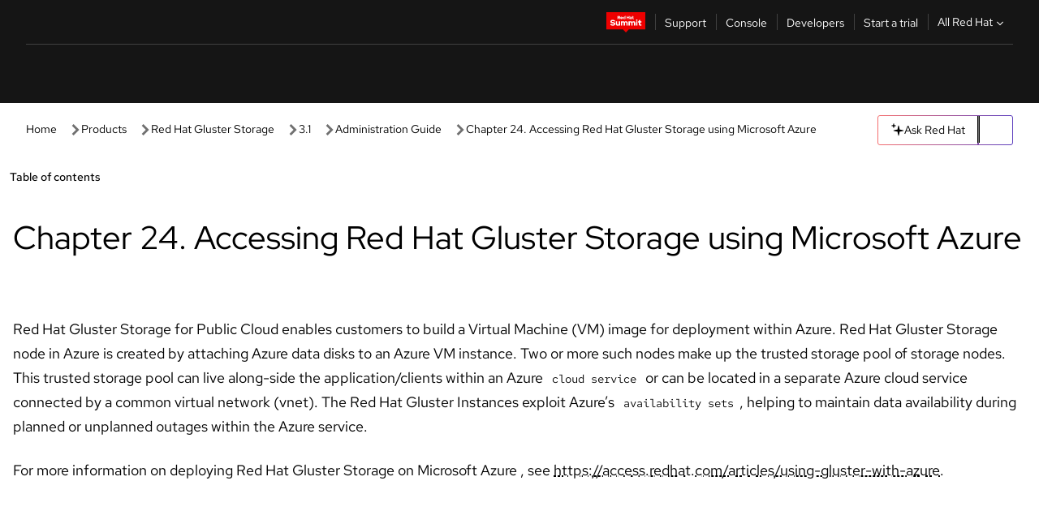

--- FILE ---
content_type: text/html;charset=utf-8
request_url: https://docs.redhat.com/en/documentation/red_hat_gluster_storage/3.1/html/administration_guide/chap-accessing_rhgs_azure
body_size: 90355
content:
<!DOCTYPE html><html  class="" data-capo=""><head><script type="importmap">
  {
    "imports": {
      "@patternfly/elements/": "https://www.redhatstatic.com/dssf-001/v2/@patternfly/elements@4.0.2/",
      "@patternfly/pfe-core/": "https://www.redhatstatic.com/dssf-001/v2/@patternfly/pfe-core@4.0.5/",
      "@patternfly/icons/": "https://www.redhatstatic.com/dssf-001/v2/@patternfly/icons@1.0.3/",
      "@rhds/elements/": "https://www.redhatstatic.com/dssf-001/v2/@rhds/elements@3.0.3/elements/",
      "@patternfly/pfe-clipboard/": "/scripts/v1/@patternfly/pfe-clipboard/",
      "@cpelements/elements/": "/scripts/v1/@cpelements/elements/elements/"
    },
    "scopes": {
      "https://www.redhatstatic.com/dssf-001/v2/": {
        "@floating-ui/core": "https://www.redhatstatic.com/dssf-001/v2/@floating-ui/core@1.6.9/dist/floating-ui.core.mjs",
        "@floating-ui/dom": "https://www.redhatstatic.com/dssf-001/v2/@floating-ui/dom@1.6.13/dist/floating-ui.dom.mjs",
        "@floating-ui/utils": "https://www.redhatstatic.com/dssf-001/v2/@floating-ui/utils@0.2.9/dist/floating-ui.utils.mjs",
        "@floating-ui/utils/dom": "https://www.redhatstatic.com/dssf-001/v2/@floating-ui/utils@0.2.9/dist/floating-ui.utils.dom.mjs",
        "@lit/context": "https://www.redhatstatic.com/dssf-001/v2/@lit/context@1.1.4/development/index.js",
        "@lit/reactive-element": "https://www.redhatstatic.com/dssf-001/v2/@lit/reactive-element@2.0.4/reactive-element.js",
        "@lit/reactive-element/decorators/": "https://www.redhatstatic.com/dssf-001/v2/@lit/reactive-element@2.0.4/decorators/",
        "@patternfly/pfe-core": "https://www.redhatstatic.com/dssf-001/v2/@patternfly/pfe-core@5.0.1/core.js",
        "@patternfly/pfe-core/": "https://www.redhatstatic.com/dssf-001/v2/@patternfly/pfe-core@5.0.1/",
        "@rhds/elements/lib/": "https://www.redhatstatic.com/dssf-001/v2/@rhds/elements@3.0.3/lib/",
        "@rhds/icons": "https://www.redhatstatic.com/dssf-001/v2/@rhds/icons@1.2.0/icons.js",
        "@rhds/icons/": "https://www.redhatstatic.com/dssf-001/v2/@rhds/icons@1.2.0/",
        "@rhds/tokens/media.js": "https://www.redhatstatic.com/dssf-001/v2/@rhds/tokens@3.0.1/js/media.js",
        "@rhds/tokens/": "https://www.redhatstatic.com/dssf-001/v2/@rhds/tokens@3.0.1/",
        "lit": "https://www.redhatstatic.com/dssf-001/v2/lit@3.2.1/index.js",
        "lit/": "https://www.redhatstatic.com/dssf-001/v2/lit@3.2.1/",
        "lit-element/lit-element.js": "https://www.redhatstatic.com/dssf-001/v2/lit-element@4.1.1/lit-element.js",
        "lit-html": "https://www.redhatstatic.com/dssf-001/v2/lit-html@3.2.1/lit-html.js",
        "lit-html/": "https://www.redhatstatic.com/dssf-001/v2/lit-html@3.2.1/",
        "tslib": "https://www.redhatstatic.com/dssf-001/v2/tslib@2.8.1/tslib.es6.mjs"
      },
      "/": {
        "@floating-ui/core": "/scripts/v1/@floating-ui/core/dist/floating-ui.core.mjs",
        "@floating-ui/dom": "/scripts/v1/@floating-ui/dom/dist/floating-ui.dom.mjs",
        "@floating-ui/utils": "/scripts/v1/@floating-ui/utils/dist/floating-ui.utils.mjs",
        "@floating-ui/utils/dom": "/scripts/v1/@floating-ui/utils/dom/dist/floating-ui.utils.dom.mjs",
        "@lit/reactive-element": "/scripts/v1/@lit/reactive-element/reactive-element.js",
        "@lit/reactive-element/decorators/": "/scripts/v1/@lit/reactive-element/decorators/",
        "@patternfly/pfe-core": "/scripts/v1/@patternfly/pfe-core/core.js",
        "@patternfly/pfe-core/": "/scripts/v1/@patternfly/pfe-core/",
        "@rhds/tokens/media.js": "/scripts/v1/@rhds/tokens/js/media.js",
        "lit": "/scripts/v1/lit/index.js",
        "lit-element/lit-element.js": "/scripts/v1/lit-element/lit-element.js",
        "lit-html": "/scripts/v1/lit-html/lit-html.js",
        "lit-html/": "/scripts/v1/lit-html/",
        "lit/": "/scripts/v1/lit/",
        "tslib": "/scripts/v1/tslib/tslib.es6.mjs"
      }
    }
  }
</script>
<script>
    const html = document.querySelector('html');
    const prefersDark = window.matchMedia('(prefers-color-scheme: dark)').matches;
    const theme = localStorage.getItem('theme');

    if (theme) {
      if (theme === 'Dark') {
        html.classList.add('theme-dark', 'pf-v6-theme-dark');
      } else if (theme === 'Light') {
        html.classList.add('theme-light');
      } else {
        prefersDark ? html.classList.add('theme-dark', 'pf-v6-theme-dark') : html.classList.add('theme-light');
      }
    } else {
      if (prefersDark) {
        html.classList.add('theme-dark', 'pf-v6-theme-dark');
      } else {
        html.classList.add('theme-light');
      }
    }

    const arhOpen = localStorage.getItem('arh-open');
    if (arhOpen && arhOpen === 'true') {
      html.classList.add('side-panel-open');
    }
</script><meta charset="utf-8">
<meta name="viewport" content="width=device-width, initial-scale=1">
<title>Chapter 24. Accessing Red Hat Gluster Storage using Microsoft Azure | Administration Guide | Red Hat Gluster Storage | 3.1 | Red Hat Documentation</title>
<link rel="stylesheet" href="/fonts/fonts.css">
<link rel="stylesheet" href="/styles/rh-table-lightdom.css">
<link rel="stylesheet" href="/styles/rh-code-block-prism.css">
<style>:root{--pfe-navigation__dropdown--Color:light-dark(var(--rh-color-text-primary-on-light,#151515),var(--rh-color-text-primary-on-dark,#fff));--pfe-navigation__dropdown--Background:light-dark(var(--rh-color-surface-lightest,#fff),var(--rh-color-surface-darker,#1f1f1f));--pfe-navigation__nav-bar--toggle--BackgroundColor--active:light-dark(var(--rh-color-surface-lightest,#fff),var(--rh-color-surface-darker,#1f1f1f));--pfe-navigation__nav-bar--Color--active:light-dark(var(--rh-color-text-primary-on-light,#151515),var(--rh-color-text-primary-on-dark,#fff));--pfe-navigation__dropdown--separator--Border:1px solid light-dark(#d2d2d2,var(--rh-color-border-subtle-on-dark,#707070))}.section .titlepage{gap:.75rem}.section .titlepage,div.edit{align-items:center;display:flex}div.edit{font-size:.9rem;margin-bottom:8px}div.edit>a{align-items:center;display:flex}.edit pf-icon{margin-right:4px}rh-tile[color-palette=darkest] a{color:var(--rh-color-interactive-primary-default-on-dark,#92c5f9)}rh-tile[color-palette=darkest]:not(:defined){background-color:var(--rh-color-surface-darkest,#151515);border-color:var(--rh-color-border-subtle-on-dark,#707070);color:var(--rh-color-text-primary-on-dark,#fff)}rh-tile[color-palette=darkest]:not(:defined) img{aspect-ratio:1;width:48px}rh-tile[color-palette=darkest]:not(:defined) img+h3{margin-block-start:var(--rh-space-2xl,32px)}rh-tile a{color:var(--rh-color-interactive-primary-default,light-dark(var(--rh-color-interactive-primary-default-on-light,#06c),var(--rh-color-interactive-primary-default-on-dark,#92c5f9)))}rh-tile:not(:defined){background-color:light-dark(var(--rh-color-surface-lightest,#fff),var(--rh-color-surface-darkest,#151515));border:var(--rh-border-width-sm,1px) solid var(--rh-color-border-subtle,light-dark(var(--rh-color-border-subtle-on-light,#c7c7c7),var(--rh-color-border-subtle-on-dark,#707070)));color:var(--rh-color-text-primary,light-dark(var(--rh-color-text-primary-on-light,#151515),var(--rh-color-text-primary-on-dark,#fff)));padding:var(--rh-space-xl,24px)}rh-tile:not(:defined) h2,rh-tile:not(:defined) h3,rh-tile:not(:defined) h4{margin-block-start:0}rh-tile:not(:defined) rh-icon.learn-resource-icon{aspect-ratio:1;width:32px}rh-tile:not(:defined) rh-icon.learn-resource-icon+h3{margin-block-start:var(--rh-space-lg,16px)}rh-tile.explore-products-section:not(:defined){padding:var(--rh-space-2xl,32px)}rh-tile.explore-products-section:not(:defined) img.explore-products-img{aspect-ratio:1;width:48px}rh-tile.explore-products-section:not(:defined) img.explore-products-img+h3{margin-block-start:var(--rh-space-2xl,32px)}rh-tile.certificate-card:not(:defined){padding:0}rh-tile.certificate-card:not(:defined) h2{padding-top:var(--rh-space-lg,16px)}rh-tile[link=external]:not(:defined){padding:var(--rh-space-2xl,32px)}rh-tile[link=external]:not(:defined) h3{margin-block-start:0}rh-card.explore-products{color:var(--rh-color-text-primary,light-dark(var(--rh-color-text-primary-on-light,#151515),var(--rh-color-text-primary-on-dark,#fff)))}rh-card.explore-products:not(:defined){align-items:center;display:flex;flex-direction:column;justify-content:center}rh-card.explore-products:not(:defined) h4{font-size:var(--rh-font-size-heading-sm,1.5rem);padding-bottom:var(--rh-space-lg,16px)}rh-card.explore-products:not(:defined) rh-cta[variant=secondary]:not(:defined){border:var(--rh-border-width-sm,1px) solid var(--rh-color-border-strong,light-dark(var(--rh-color-border-strong-on-light,#151515),var(--rh-color-border-strong-on-dark,#fff)));border-radius:var(--rh-border-radius-default,3px);max-width:-moz-fit-content;max-width:fit-content;padding-block:var(--rh-space-lg,16px);padding-inline:var(--rh-space-2xl,32px)}rh-card.explore-products:not(:defined) rh-cta[variant=secondary]:not(:defined) a{color:var(--rh-color-text-primary,light-dark(var(--rh-color-text-primary-on-light,#151515),var(--rh-color-text-primary-on-dark,#fff)))}pf-popover.version-popover:not(:defined){display:none}.pf-chatbot,.pf-chatbot.pf-chatbot--overlay{height:100vh;position:static}.pf-chatbot.pf-chatbot--overlay .pf-chatbot-container{border-radius:0}.pf-chatbot section{padding:0}.pf-chatbot section .pf-chatbot__history.pf-v6-c-drawer{height:100vh}.pf-chatbot section section.pf-chatbot__message{padding-bottom:var(--pf-t--global--spacer--2xl)}.pf-chatbot .pf-chatbot__history .pf-chatbot__input{padding-inline-end:var(--pf-t--global--spacer--lg);padding-inline-start:var(--pf-t--global--spacer--lg)}.ask-redhat-core.pf-chatbot:has(.outage-error-wrapper){height:100vh!important}.ask-redhat-core .history-view-only-alert,.ask-redhat-core .privacy-statement-alert{width:100%!important}.pf-chatbot__actions pf-button{background-color:transparent;border-radius:6px;height:34px}.pf-chatbot__actions pf-button:hover{background-color:#0f0f10}.pf-chatbot__actions pf-button:hover::part(icon){color:#fff}.pf-chatbot__actions pf-button:active{background-color:#3d3d3d}.pf-chatbot__actions pf-button::part(icon){color:#a3a3a3;display:flex;left:8px;top:9px}.pf-chatbot__actions #embed-full-screen-toggle{display:none}#pf-modal-part-3.pf-v6-c-backdrop{z-index:2001}</style>
<style>.feedback-button-container[data-v-c03cac51]{margin:var(--rh-space-md,8px) 0}</style>
<style>.theme-container[data-v-629b32f0]{height:36px;position:relative}.theme-container [icon=caret-down][data-v-629b32f0],.theme-container [icon=caret-up][data-v-629b32f0]{width:10px}@media (max-width:1024px){.theme-selector-below-header .theme-container[data-v-629b32f0]{display:none}}rh-button[data-v-629b32f0],rh-button[data-v-629b32f0]::part(button){height:36px;width:66px}rh-button.footer[data-v-629b32f0],rh-button.footer[data-v-629b32f0]::part(button){width:auto}rh-button[variant=tertiary][data-v-629b32f0]{--rh-color-icon-secondary-on-dark:var(--rh-color-surface-darkest,#151515);--rh-color-icon-secondary-on-light:var(--rh-color-surface-lightest,#fff)}rh-button[variant=tertiary].footer[data-v-629b32f0]{--rh-color-border-strong:transparent}rh-button[variant=tertiary][data-v-629b32f0]::part(button){padding:10px var(--rh-space-lg,16px)}rh-button[variant=tertiary].footer[data-v-629b32f0]::part(button){padding:10px 0}.popover-container[data-v-629b32f0]{background-color:light-dark(var(--rh-color-surface-lightest,#fff),var(--rh-color-surface-darker,#1f1f1f));border-radius:6px;box-shadow:var( --rh-box-shadow-md,0 4px 6px 1px light-dark(hsla(0,0%,8%,.25),rgba(0,0,0,.5)) );position:absolute;right:0;top:42px;width:168px;z-index:1}.footer-popover-container[data-v-629b32f0]{left:0;top:54px}.theme-list-container[data-v-629b32f0]{align-items:flex-start;display:flex;flex-direction:column;list-style:none;margin:0;padding:var(--rh-space-md,8px) 0}.theme-list[data-v-629b32f0]{margin:0;padding:0;width:100%}.theme-list button.theme-btn[data-v-629b32f0]{align-items:center;background-color:transparent;border:none;color:light-dark(var(--rh-color-gray-95,#151515),var(--rh-color-white,#fff));cursor:pointer;display:flex;justify-content:flex-start;padding:var(--rh-space-md,8px) var(--rh-space-xl,24px);width:100%}button.theme-btn span.theme-btn-text[data-v-629b32f0]{font-family:Red Hat Text;font-size:var(--rh-font-size-body-text-sm,.875rem);font-weight:var(--rh-font-weight-body-text-regular,400);padding-left:var(--rh-space-md,8px)}button.theme-btn[data-v-629b32f0]:hover{background-color:light-dark(var(--rh-color-gray-20,#e0e0e0),var(--rh-color-gray-70,#383838))}</style>
<style>section[data-v-babbacad]{padding:0}h1[data-v-babbacad],h2[data-v-babbacad]{margin:0}.main-error-container[data-v-babbacad]{background-color:light-dark(var(--rh-color-surface-lightest,#fff),var(--rh-color-surface-darker,#1f1f1f));padding-bottom:var(--rh-space-7xl,128px);padding-top:var(--rh-space-5xl,80px)}.main-error[data-v-babbacad]{background-color:light-dark(var(--rh-color-surface-lighter,#f2f2f2),var(--rh-color-surface-dark,#383838));margin:0 auto;max-width:44rem;padding:var(--rh-space-3xl,48px)}.cloud-IT-image[data-v-babbacad]{width:9rem}.error-text-container p[data-v-babbacad]{color:light-dark(#6a6e73,var(--rh-color-white,#fff));font-size:var(--rh-font-size-body-text-lg,1.125rem)}.help-container[data-v-babbacad]{margin-top:var(--rh-space-4xl,64px)}.form-box-container[data-v-babbacad]{justify-content:center;margin-top:var(--rh-space-xl,24px)}.error-search-box[data-v-babbacad],.form-box-container[data-v-babbacad]{align-items:center;display:flex;width:100%}.error-search-box[data-v-babbacad]{justify-content:space-between;position:relative}.search-icon-form[data-v-babbacad]{color:light-dark(var(--rh-color-gray-50,#707070),var(--rh-color-status-neutral-on-dark,#c7c7c7));left:12px;position:absolute}.arrow-right-button[data-v-babbacad]{color:light-dark(var(--rh-color-gray-95,#151515),var(--rh-color-icon-secondary-on-dark,#fff))}.input-box[data-v-babbacad]{-webkit-appearance:none;-moz-appearance:none;appearance:none;background-color:light-dark(var(--rh-color-surface-lightest,#fff),var(--rh-color-surface-darker,#1f1f1f));border:1px solid light-dark(var(--rh-color-status-neutral-on-dark,#c7c7c7),var(--rh-color-gray-50,#707070));border-right:none;font-family:var(--rh-font-family-body-text,"Red Hat Text","RedHatText",Arial,sans-serif);font-size:var(--rh-font-size-body-text-md,1rem);height:36px;padding:0 40px;text-overflow:ellipsis;white-space:nowrap;width:100%}.input-box[data-v-babbacad]::-moz-placeholder{color:light-dark(var(--rh-color-text-secondary-on-light,#4d4d4d),var(--rh-color-text-secondary-on-dark,#c7c7c7));font-family:var(--rh-font-family-body-text,"Red Hat Text","RedHatText",Arial,sans-serif);font-size:var(--rh-font-size-body-text-md,1rem);font-weight:var(--rh-font-weight-code-regular,400);line-height:24px}.input-box[data-v-babbacad]::placeholder{color:light-dark(var(--rh-color-text-secondary-on-light,#4d4d4d),var(--rh-color-text-secondary-on-dark,#c7c7c7));font-family:var(--rh-font-family-body-text,"Red Hat Text","RedHatText",Arial,sans-serif);font-size:var(--rh-font-size-body-text-md,1rem);font-weight:var(--rh-font-weight-code-regular,400);line-height:24px}.form-box-container rh-button[data-v-babbacad]::part(button){align-items:center;background-color:light-dark(var(--rh-color-gray-20,#e0e0e0),var(--rh-color-status-neutral-on-light,#4d4d4d));border-radius:0;display:flex;height:36px;justify-content:center;--_default-border-color:light-dark(var(--rh-color-gray-20,#e0e0e0),var(--rh-color-status-neutral-on-light,#4d4d4d))}.input-clear-btn[data-v-babbacad]{align-items:center;background-color:transparent;border:none;display:flex;height:36px;justify-content:center;margin-right:-30px;outline:none;transform:translate(-30px)}.input-clear-btn[data-v-babbacad]:focus{border:1px solid var(--rh-color-accent-base-on-light,#06c)}.input-clear-btn:focus .input-clear-icon[data-v-babbacad]{color:var(--rh-color-gray-95,#151515)}.input-clear-icon[data-v-babbacad]{color:#6b6e72;cursor:pointer}.input-clear-icon[data-v-babbacad]:hover{color:var(--rh-color-gray-95,#151515)}.help-links[data-v-babbacad]{margin-top:var(--rh-space-xl,24px);padding:0 var(--rh-space-md,8px)}.help-links li[data-v-babbacad]{display:inline-block;list-style:none;margin-right:var(--rh-space-xl,24px);padding:var(--rh-space-xs,4px) 0}.help-links li a[data-v-babbacad]{color:light-dark(var(--rh-context-light-color-text-link,#06c),var(--rh-color-blue-30,#92c5f9));cursor:pointer;text-decoration:none}@media (max-width:992px){.main-error[data-v-babbacad]{padding:var(--rh-space-lg,16px)}.cloud-IT-image[data-v-babbacad]{width:6rem}}</style>
<style>.feedback-container[data-v-d44dfd67]{align-items:center;background-color:light-dark(var(--rh-color-surface-lightest,#fff),var(--rh-color-surface-darker,#1f1f1f));display:flex;justify-content:flex-end;min-height:48px;padding:var(--rh-space-lg,16px) var(--rh-space-2xl,32px)}.toggle-theme-btn[data-v-d44dfd67]{padding-left:var(--rh-space-xl,24px)}@media (max-width:767px){.feedback-container[data-v-d44dfd67]{padding:var(--rh-space-lg,16px)}}@media (max-width:1024px){.toggle-theme-btn[data-v-d44dfd67]{display:none}}</style>
<style>@keyframes fade-in{0%{opacity:0;visibility:hidden}1%{visibility:visible}to{opacity:1;visibility:visible}}@media (min-height:48em){.rhdocs{--rh-table--maxHeight: calc(100vh - 12.5rem) }}*,.rhdocs *,.rhdocs :after,.rhdocs :before,:after,:before{box-sizing:border-box}.rhdocs img,.rhdocs object,.rhdocs svg,img,object,svg{display:inline-block;max-width:100%;vertical-align:middle}.rhdocs hr{border:0;border-top:.0625rem solid light-dark(#d2d2d2,var(--rh-color-border-subtle-on-dark,#707070));clear:both;margin:1rem 0}.rhdocs a{color:light-dark(var(--rh-color-interactive-primary-default-on-light,#06c),var(--rh-color-interactive-primary-default-on-dark,#92c5f9))}.rhdocs a:focus,.rhdocs a:hover{color:light-dark(var(--rh-color-interactive-primary-hover-on-light,#036),var(--rh-color-interactive-primary-hover-on-dark,#b9dafc))}.rhdocs a.anchor-heading{color:light-dark(var(--rh-color-gray-95,#151515),var(--rh-color-white,#fff));cursor:pointer;text-decoration:none;word-break:break-word}.rhdocs p{margin:1.49963rem 0}.rhdocs li>p{margin:0}.rhdocs h1{font-weight:var(--rh-font-weight-heading-regular,400)}.rhdocs h1,.rhdocs h2,.rhdocs h3,.rhdocs h4,.rhdocs h5,.rhdocs h6{font-family:RedHatDisplay,Red Hat Display,Helvetica Neue,Arial,sans-serif;margin:0 0 .625rem}.rhdocs h2,.rhdocs h3,.rhdocs h4,.rhdocs h5,.rhdocs h6{font-weight:var(--rh-font-weight-heading-medium,500)}.rhdocs h1{font-size:var(--rh-font-size-heading-xl,2.5rem);margin:2rem 0}.rhdocs h2{font-size:var(--rh-font-size-heading-md,1.75rem);margin:2rem 0}.rhdocs h3{font-size:var(--rh-font-size-heading-sm,1.5rem)}.rhdocs h4{font-size:var(--rh-font-size-heading-xs,1.25rem)}.rhdocs h5,.rhdocs h6{font-size:18px}.rhdocs h6{line-height:1.463rem}.rhdocs ol ::marker,.rhdocs ul ::marker{font:inherit}.rhdocs li{margin:0 0 .5em;padding:0}.rhdocs li>p{margin:.5rem 0}.rhdocs li>ol,.rhdocs li>ul{margin:0}.rhdocs dl dd{margin:.5rem 0 .5rem 1rem}.rhdocs dl dd>p{margin:.5rem 0}.rhdocs table{border:0;font-size:1rem;line-height:1.6667}.rhdocs table caption,pf-modal table caption{font-family:Red Hat Display;font-size:var(--rh-font-size-body-text-md,1rem);font-weight:var(--rh-font-weight-body-text-medium,500);line-height:var(--rh-line-height-heading,1.3);margin:0;text-align:left}.rhdocs table td,.rhdocs table th{border:0;border-bottom:.0625rem solid #d2d2d2;border-bottom:.0625rem solid var(--pfe-table--Border,#d2d2d2);padding:.5em 1rem}.rhdocs table td.halign-left,.rhdocs table th.halign-left{text-align:left}.rhdocs table td.halign-center,.rhdocs table th.halign-center,table td.halign-center,table th.halign-center{text-align:center}.rhdocs table td.halign-right,.rhdocs table th.halign-right{text-align:right}.rhdocs table td.valign-top,.rhdocs table th.valign-top{vertical-align:top}.rhdocs table td.valign-middle,.rhdocs table th.valign-middle{vertical-align:middle}.rhdocs table td.valign-bottom,.rhdocs table th.valign-bottom{vertical-align:bottom}.rhdocs table thead th,pf-modal table thead th{font-family:Red Hat Text;font-size:var(--rh-font-size-body-text-sm,.875rem);font-weight:var(--rh-font-weight-body-text-medium,500);line-height:var(--rh-line-height-heading,1.3)}.rhdocs rh-table{margin:var(--rh-space-2xl,32px) 0;max-height:518px}.rhdocs rh-table:has(+.rhdocs-table-expand-btn-container),.rhdocs rh-table:has(+.rhdocs-table-show-more-btn){margin:0}.rhdocs-table-wrapper{margin-bottom:var(--rh-space-2xl,32px)}.pf-table-modal-body rh-table{margin-top:0}.pf-table-modal-body rh-table table td,.pf-table-modal-body rh-table table th{margin-top:0;padding-bottom:var(--rh-space-lg,16px);padding-top:var(--rh-space-lg,16px)}.pf-table-modal-body rh-table table td p,.pf-table-modal-body rh-table table td>:first-child{font-family:Red Hat Text;font-size:var(--rh-font-size-body-text-md,1rem);line-height:var(--rh-line-height-body-text,1.5);margin:0}.pf-table-modal-body code{background-color:var(--rh-color-gray-10,#f0f0f0);border-radius:.25em;color:var(--rh-color-gray-95,#151515);font-family:Red Hat Mono,Monaco,Menlo,Ubuntu Mono,monospace;font-size:.875em;padding:.125em .25em}.rhdocs .rhdocs-table-show-more-btn{background:transparent;border:none;cursor:pointer;display:block;font-family:Red Hat Text;font-size:var(--rh-font-size-body-text-sm,.875rem);font-weight:var(--rh-font-weight-body-text-regular,400);height:38px;line-height:var(--rh-line-height-heading,1.3);margin:var(--rh-space-lg,16px) auto 0;outline:none;padding:var(--rh-space-md,8px) var(--rh-space-lg,16px)}.rhdocs .rhdocs-table-expand-btn.hidden-btn,.rhdocs .rhdocs-table-show-more-btn.hidden-btn{display:none}.rhdocs .rhdocs-table-show-more-btn:focus{border:var(--rh-border-width-md,2px) solid light-dark(var(--rh-color-blue-70,#036),var(--rh-color-interactive-primary-hover-on-dark,#b9dafc));border-radius:var(--rh-border-radius-default,3px)}.rhdocs .rhdocs-table-show-more-btn-content{align-items:center;display:flex;gap:var(--rh-space-md,8px);justify-content:center}.rhdocs .rhdocs-table-expand-btn{float:inline-end;margin-bottom:var(--rh-space-md,8px)}.rhdocs .rhdocs-table-expand-btn-container{font-family:Red Hat Text;font-size:var(--rh-font-size-body-text-md,1rem);font-weight:var(--rh-font-weight-body-text-medium,500);line-height:var(--rh-line-height-body-text,1.5)}.pf-table-modal-body{height:98vh;margin:0 auto;overflow:auto;padding:var(--rh-space-lg,16px);width:75%}.pf-table-modal-body rh-table{max-height:100%;max-height:-webkit-fill-available;max-height:-moz-available}@media screen and (max-width:768px){.pf-table-modal-body{width:100%}}pf-modal[variant=large]{--pf-c-modal-box--m-lg--lg--MaxWidth:100vw;--pf-c-modal-box--BackgroundColor:light-dark(var(--rh-color-surface-lightest,#fff),var(--rh-color-surface-darker,#1f1f1f));z-index:1100}pf-modal::part(content){overflow-y:hidden}.rhdocs rh-table table,.rhdocs rh-table.rh-table--expanded-vertically{max-height:-moz-max-content;max-height:max-content}.rhdocs pre.nowrap{overflow:auto;overflow-wrap:normal;white-space:pre;word-break:normal}.rhdocs .codeblock__wrapper pre{background:transparent}.rh-table--full-screen code,.rhdocs .content--md code,.rhdocs .content--sm code,.rhdocs .rh-table--full-screen code{overflow-wrap:normal;word-break:normal}.rhdocs[class] pre code,[class] pre code{background:inherit;color:inherit;font-family:inherit;font-size:inherit;font-weight:inherit;line-height:inherit;padding:0}.rhdocs .keycap,.rhdocs kbd{background-color:#eee;background-image:linear-gradient(180deg,#ddd,#eee,#fff);border-radius:.1875rem;box-shadow:0 -.0625rem #fff,0 .0625rem 0 .1875rem #aaa;color:#151515;font-family:RedHatMono,Red Hat Mono,Consolas,monospace;font-size:90%;font-weight:400;margin:0 .25rem;padding:.125rem .375rem}.keycap strong,.rhdocs .keycap strong{font-weight:inherit}.rhdocs kbd.keyseq,kbd.keyseq{background:transparent;border:0;box-shadow:none;padding:0}.rhdocs kbd.keyseq kbd,kbd.keyseq kbd{display:inline-block;margin:0 .375rem}.rhdocs kbd.keyseq kbd:first-child,kbd.keyseq kbd:first-child{margin-left:0}.rhdocs b.button{font-size:90%;font-weight:700;padding:.1875rem}.rhdocs b.button:before{content:"["}.rhdocs b.button:after{content:"]"}html{font-family:sans-serif;-ms-text-size-adjust:100%;-webkit-text-size-adjust:100%}body{margin:0}.rhdocs audio,.rhdocs canvas,.rhdocs progress,.rhdocs video{display:inline-block;vertical-align:baseline}.rhdocs audio:not([controls]){display:none;height:0}[hidden],template{display:none}.rhdocs a{background:transparent}.rhdocs a:active,.rhdocs a:hover{outline:0}.rhdocs a.anchor-heading:focus-visible{color:light-dark(var(--rh-color-gray-95,#151515),var(--rh-color-white,#fff))}.rhdocs abbr[title]{border-bottom:.0625rem dotted}.rhdocs dfn{font-style:italic}.rhdocs h1{margin:.67em 0}.rhdocs mark{background:#ff0;color:#000}.rhdocs small{font-size:80%}.rhdocs sub,.rhdocs sup{font-size:75%;line-height:0;position:relative;vertical-align:baseline}.rhdocs sup{top:-.5em}.rhdocs sub{bottom:-.25em}.rhdocs img{background-color:light-dark(transparent,var(--rh-color-surface-lightest,#fff));border:0;padding:20px}.rhdocs .inlinemediaobject img{padding:2px}.rhdocs svg:not(:root){overflow:hidden}.rhdocs figure{margin:1em 2.5rem}.rhdocs hr{box-sizing:content-box;height:0}.rhdocs code,.rhdocs kbd,.rhdocs pre,.rhdocs samp{font-family:monospace,monospace;font-size:1em}.rhdocs button,.rhdocs optgroup,.rhdocs select,.rhdocs textarea,.rhdocsinput{color:inherit;font:inherit;margin:0}.rhdocs rh-tooltip.copy-link-tooltip:not(:defined){display:none}.rhdocs rh-button.copy-link-btn{border:2px solid light-dark(var(--rh-color-white,#fff),var(--rh-color-surface-darker,#1f1f1f));cursor:pointer;display:flex}.rhdocs rh-button.copy-link-btn:hover{background-color:light-dark(var(--rh-color-surface-lighter,#f2f2f2),var(--rh-color-gray-60,#4d4d4d));border-radius:var(--rh-border-radius-default,3px)}.rhdocs rh-button.copy-link-btn .link-icon{color:light-dark(var(--rh-color-canvas-black,#151515),var(--Core-color-palette-Gray-white,#fff))}.rhdocs button{overflow:visible}.rhdocs button,.rhdocs select{text-transform:none}.rhdocs button,.rhdocs html input[type=button],.rhdocs input[type=reset],.rhdocs input[type=submit]{-moz-appearance:button;appearance:button;-webkit-appearance:button;cursor:pointer}.rhdocs button[disabled],.rhdocs html input[disabled]{cursor:default}.rhdocs button::-moz-focus-inner,.rhdocs input::-moz-focus-inner{border:0;padding:0}.rhdocs input{line-height:normal}.rhdocs input[type=checkbox],.rhdocs input[type=radio]{box-sizing:border-box;padding:0}.rhdocs input[type=number]::-webkit-inner-spin-button,.rhdocs input[type=number]::-webkit-outer-spin-button{height:auto}.rhdocs input[type=search]{-moz-appearance:textfield;appearance:textfield;-webkit-appearance:textfield;box-sizing:content-box}.rhdocs input[type=search]::-webkit-search-cancel-button,.rhdocs input[type=search]::-webkit-search-decoration{-webkit-appearance:none}.rhdocs fieldset{border:.0625rem solid silver;margin:0 .125rem;padding:.35em .625em .75em}.rhdocs legend{border:0;padding:0}.rhdocs textarea{overflow:auto}.rhdocs optgroup{font-weight:700}.rhdocs table{border-collapse:collapse;border-spacing:0}.rhdocs td,.rhdocs th{padding:0}.rhdocs ._additional-resources[class][class],.rhdocs ._additional-resources[class][class][id]:last-child{background:light-dark(var(--rh-color-surface-lightest,#fff),var(--rh-color-surface-darker,#1f1f1f));border:.0625rem solid #d2d2d2;border-radius:.1875rem;margin:2em 0 4em;padding:2rem 2rem 1rem}.rhdocs ._additional-resources[class][class][id]:last-child{margin-top:-2rem}.rhdocs ._additional-resources[class][class]:only-child{grid-column:1/-1}._additional-resources[class][class] .additional-resources__heading,._additional-resources[class][class] .heading,._additional-resources[class][class] h1,._additional-resources[class][class] h2,._additional-resources[class][class] h3,._additional-resources[class][class] h4,._additional-resources[class][class] h5,._additional-resources[class][class] h6,._additional-resources[class][class] p.title{display:block;font-family:RedHatDisplay,Red Hat Display,Helvetica Neue,Arial,sans-serif;font-size:1.125rem;font-weight:700;line-height:1.5rem;margin:0 0 .5rem;padding:0;text-transform:uppercase}._additional-resources[class][class] ul{border:0;list-style:none;margin:0;padding:0;position:relative}.related-topic-content__wrapper ._additional-resources[class][class] ul{display:block}._additional-resources[class][class] ul:after{background-color:light-dark(var(--rh-color-surface-lightest,#fff),var(--rh-color-surface-darker,#1f1f1f));bottom:0;content:"";display:block;height:.125rem;position:absolute;width:100%}._additional-resources[class][class] li{border-bottom:.0625rem solid #d2d2d2;box-sizing:content-box;margin:0;padding:1rem 1.5rem 1rem 0;-moz-column-break-inside:avoid;break-inside:avoid}._additional-resources[class][class] li:only-child{grid-column:1/-1}._additional-resources[class][class] li:last-child{border:0}@media (min-width:1100px){._additional-resources[class][class] li:last-child{border-bottom:.0625rem solid #d2d2d2}}._additional-resources[class][class] li p:only-child{margin:0;padding:0}.rhdocs table .admonitionblock>div:nth-child(2),.rhdocs table .caution>div:nth-child(2),.rhdocs table .important>div:nth-child(2),.rhdocs table .note>div:nth-child(2),.rhdocs table .tip>div:nth-child(2),.rhdocs table .warning>div:nth-child(2){margin:.5rem 0}.rhdocs table .admonitionblock>div:nth-child(2)>:first-child,.rhdocs table .caution>div:nth-child(2)>:first-child,.rhdocs table .important>div:nth-child(2)>:first-child,.rhdocs table .note>div:nth-child(2)>:first-child,.rhdocs table .tip>div:nth-child(2)>:first-child,.rhdocs table .warning>div:nth-child(2)>:first-child{margin-top:0}.rhdocs table .admonitionblock>div:nth-child(2)>:last-child,.rhdocs table .caution>div:nth-child(2)>:last-child,.rhdocs table .important>div:nth-child(2)>:last-child,.rhdocs table .note>div:nth-child(2)>:last-child,.rhdocs table .tip>div:nth-child(2)>:last-child,.rhdocs table .warning>div:nth-child(2)>:last-child{margin-bottom:0}.rhdocs .codeblock__wrapper+.codeblock__wrapper,.rhdocs pre+pre,.rhdocs pre[class]+pre[class]{margin-top:2rem}.rhdocs .codeblock__wrapper{background:light-dark(var(--rh-color-surface-lighter,#f2f2f2),var(--rh-color-gray-80,#292929));overflow:visible;position:relative;transform:translate(0);z-index:0}.codeblock__wrapper:before{background-repeat:no-repeat;background-size:6.25rem 100%;bottom:var(--scrollbar__height,1px);content:"";display:block;height:7.125rem;max-height:100%;max-height:calc(100% - var(--scrollbar__height, 2px));position:absolute;right:var(--scrollbar__width,6px);top:.0625rem;width:4.0625rem;z-index:1}.rhdocs .codeblock__inner-wrapper,.rhdocs pre{max-height:calc(100vh - 6.25rem)}@media (min-height:48em){.rhdocs .codeblock__inner-wrapper,.rhdocs pre{max-height:calc(100vh - 12.5rem)}}.rhdocs .codeblock__inner-wrapper{display:grid;grid-template-columns:1fr 4.375rem}.rhdocs .codeblock__wrapper--expanded .codeblock__inner-wrapper{max-height:-moz-max-content;max-height:max-content}.codeblock__copy span{display:block;height:0;position:absolute;visibility:hidden;width:0}.codeblock__copy:focus{outline:.0625rem dashed currentcolor}.codeblock__copy svg#icon--copy{height:1rem;width:1rem}.codeblock__expand{-webkit-appearance:none;-moz-appearance:none;appearance:none;background:#f0efef;border:0;cursor:pointer;height:1.75rem;left:calc(100% - 2.75rem - var(--scrollbar__width, 0px));position:absolute;text-indent:-9999em;top:3.25rem;width:1.75rem;z-index:2}.codeblock__expand:before{background:#6a6e73;content:"";height:100%;left:0;-webkit-mask-image:url("data:image/svg+xml;charset=utf-8,%3Csvg xmlns='http://www.w3.org/2000/svg' viewBox='0 0 320 512'%3E%3C!--! Font Awesome Pro 6.2.0 by @fontawesome - https://fontawesome.com License - https://fontawesome.com/license (Commercial License) Copyright 2022 Fonticons, Inc.--%3E%3Cpath d='M182.6 9.4c-12.5-12.5-32.8-12.5-45.3 0l-96 96c-12.5 12.5-12.5 32.8 0 45.3s32.8 12.5 45.3 0l41.4-41.4v293.4l-41.4-41.3c-12.5-12.5-32.8-12.5-45.3 0s-12.5 32.8 0 45.3l96 96c12.5 12.5 32.8 12.5 45.3 0l96-96c12.5-12.5 12.5-32.8 0-45.3s-32.8-12.5-45.3 0L192 402.7V109.3l41.4 41.4c12.5 12.5 32.8 12.5 45.3 0s12.5-32.8 0-45.3l-96-96z'/%3E%3C/svg%3E");mask-image:url("data:image/svg+xml;charset=utf-8,%3Csvg xmlns='http://www.w3.org/2000/svg' viewBox='0 0 320 512'%3E%3C!--! Font Awesome Pro 6.2.0 by @fontawesome - https://fontawesome.com License - https://fontawesome.com/license (Commercial License) Copyright 2022 Fonticons, Inc.--%3E%3Cpath d='M182.6 9.4c-12.5-12.5-32.8-12.5-45.3 0l-96 96c-12.5 12.5-12.5 32.8 0 45.3s32.8 12.5 45.3 0l41.4-41.4v293.4l-41.4-41.3c-12.5-12.5-32.8-12.5-45.3 0s-12.5 32.8 0 45.3l96 96c12.5 12.5 32.8 12.5 45.3 0l96-96c12.5-12.5 12.5-32.8 0-45.3s-32.8-12.5-45.3 0L192 402.7V109.3l41.4 41.4c12.5 12.5 32.8 12.5 45.3 0s12.5-32.8 0-45.3l-96-96z'/%3E%3C/svg%3E");-webkit-mask-position:center center;mask-position:center center;-webkit-mask-repeat:no-repeat;mask-repeat:no-repeat;-webkit-mask-size:auto 1rem;mask-size:auto 1rem;position:absolute;top:0;width:100%}.codeblock__wrapper--expanded .codeblock__expand{background:#2b9af3}.codeblock__wrapper--expanded .codeblock__expand:before{background:#fff}.codeblock__expand:focus:before,.codeblock__expand:hover:before{background:#06c}.codeblock__wrapper--expanded .codeblock__expand:focus:before,.codeblock__wrapper--expanded .codeblock__expand:hover:before{background:#fff}.codeblock__expand:focus{outline:.0625rem dashed currentcolor}.rhdocs .callout,.rhdocs .colist>ol>li:before,.rhdocs .conum{background:light-dark(var(--rh-color-status-info-on-light,#5e40be) var(--rh-color-status-info-on-dark,#b6a6e9));height:24px;width:24px}.rhdocs .calloutlist>ol,.rhdocs .colist>ol{counter-reset:colist;list-style:none;margin:1rem 0 2rem;padding:0}.rhdocs .calloutlist>ol>li,.rhdocs .colist>ol>li{counter-increment:colist;font-size:1rem;margin:.5rem 0;padding-left:1.75rem;position:relative}.rhdocs .calloutlist>ol>li .colist-num,.rhdocs .colist>ol>li .colist-num{display:none}.calloutlist>ol>li:before,.colist>ol>li:before{content:counter(colist);left:0;position:absolute;top:.1875rem}.calloutlist dt{clear:left;float:left;margin:0;padding:0 .5rem 0 0}.included-in-guides[class],.included-in-guides[class][id]:last-child{background:#fff;border:.0625rem solid #d2d2d2;border-radius:.1875rem;margin:2em 0 4em;padding:2rem 2rem 1rem}.included-in-guides[class][id]:last-child{margin-top:-2rem}.included-in-guides[class]:only-child{grid-column:1/-1}.included-in-guides[class] .additional-resources__heading,.included-in-guides[class] .heading,.included-in-guides[class] h1,.included-in-guides[class] h2,.included-in-guides[class] h3,.included-in-guides[class] h4,.included-in-guides[class] h5,.included-in-guides[class] h6,.included-in-guides[class] p.title{display:block;font-family:RedHatDisplay,Red Hat Display,Helvetica Neue,Arial,sans-serif;font-size:1.125rem;font-weight:700;line-height:1.5rem;margin:0 0 .5rem;padding:0;text-transform:uppercase}.included-in-guides[class] ul{border:0;list-style:none;margin:0;padding:0;position:relative}.related-topic-content__wrapper .included-in-guides[class] ul{display:block}.included-in-guides[class] ul:after{background-color:#fff;bottom:0;content:"";display:block;height:.125rem;position:absolute;width:100%}.included-in-guides[class] li{border-bottom:.0625rem solid #d2d2d2;box-sizing:content-box;margin:0;padding:1rem 1.5rem 1rem 0;-moz-column-break-inside:avoid;break-inside:avoid}.included-in-guides[class] li:only-child{grid-column:1/-1}.included-in-guides[class] li:last-child{border:0}@media (min-width:1100px){.included-in-guides[class] li:last-child{border-bottom:.0625rem solid #d2d2d2}}.included-in-guides[class] li p:only-child{margin:0;padding:0}.menuseq{display:inline-flex;overflow:hidden;text-indent:-9999em}.menuseq .menu,.menuseq .menuitem,.menuseq .submenu{display:block;position:relative;text-indent:0}.menuseq .menu+.menu:before,.menuseq .menu+.menuitem:before,.menuseq .menu+.submenu:before,.menuseq .menuitem+.menu:before,.menuseq .menuitem+.menuitem:before,.menuseq .menuitem+.submenu:before,.menuseq .submenu+.menu:before,.menuseq .submenu+.menuitem:before,.menuseq .submenu+.submenu:before{content:">";display:inline-block;font-weight:700;padding:0 .25em}.related-topic-content__wrapper{margin:2em 0}.related-topic-content__wrapper--for-guide{margin-bottom:-2.5rem;padding-bottom:.0625rem;position:relative;z-index:1}.related-topic-content__wrapper--for-guide:before{background:#f0f0f0;content:"";display:block;height:100%;left:-3rem;position:absolute;right:-4.5rem;top:0;width:auto;z-index:-1}@media (min-width:1100px){.related-topic-content__wrapper--for-guide:before{left:-2.5rem;right:-3.625rem}}.related-topic-content__wrapper--for-guide summary{padding:1em 2em 1em 2.1875rem}@media (min-width:950px){.related-topic-content__inner-wrapper{display:grid;gap:2em;grid-template-columns:repeat(2,minmax(0,1fr))}}.local-render .rhdocs-content{margin:0 auto}.rhdocs cp-documentation{display:block;padding-bottom:2.5rem}.rhdocs cp-documentation.PFElement,.rhdocs cp-documentation[pfelement]{padding:0}rh-table{display:block}::-webkit-scrollbar,:host .rhdocs ::-webkit-scrollbar{height:.625rem;width:.625rem}::-webkit-scrollbar,::-webkit-scrollbar-track,:host .rhdocs ::-webkit-scrollbar,:host .rhdocs ::-webkit-scrollbar-track{background-color:#d6d6d6}::-webkit-scrollbar-thumb,:host .rhdocs ::-webkit-scrollbar-thumb{background-color:#8e8e8e}*,:host .rhdocs *{scrollbar-color:#8e8e8e #d6d6d6}.rhdocs p:empty,p:empty{display:none}.rhdocs[class] h1 code,.rhdocs[class] h2 code,.rhdocs[class] h3 code,.rhdocs[class] h4 code,.rhdocs[class] h5 code,.rhdocs[class] h6 code,[class] h1 code,[class] h2 code,[class] h3 code,[class] h4 code,[class] h5 code,[class] h6 code{background:transparent;border:0;color:inherit;font:inherit;margin:0;padding:0}.pane-page-title h1,.rhdocs__header__primary-wrapper h1{font-family:RedHatDisplay,Red Hat Display,Helvetica Neue,Arial,sans-serif;font-size:2.25rem;line-height:1.333}.rhdocs details[class]{list-style:none;margin:1rem 0 3rem;padding:0}.rhdocs-toc[class]{background:#f2f2f2;margin:1rem 0 2rem;padding:1rem}.rhdocs-toc[class]>:last-child{margin-bottom:0}.rhdocs-toc[class] .rhdocs-toctitle{font-size:1.25rem;font-weight:400;line-height:1.6667;margin-top:0;text-transform:none}.rhdocs-toc[class] li{margin-bottom:.25em;padding-left:.5em}.preamble{margin:0 0 2rem}.sect1{margin:2rem 0 1rem}:host .sect1,cp-documentation .sect1{margin:0 0 2rem;padding:.0625rem 0 0}:host(.cp-documentation--has-external-header) .sect1:first-child>h2:first-child,:host(.cp-documentation--has-external-header) .sect1:first-child>h3:first-child{margin-top:0}.listingblock,.literalblock{margin:1rem 0}.quoteblock,.verseblock{border-left:.25rem solid #d2d2d2;margin:1rem 0;padding:1rem 1rem 1rem 2rem}.quoteblock.pullleft,.verseblock.pullleft{float:left;margin-right:3rem;width:25rem}@media (min-width:768px){.quoteblock.pullleft,.verseblock.pullleft{margin-left:-1rem}}.quoteblock.pullright,.verseblock.pullright{float:right;margin-left:3rem;width:25rem}@media (min-width:768){.quoteblock.pullright,.verseblock.pullright{margin-right:-2rem}}@media (min-width:1100px){.quoteblock.pullright,.verseblock.pullright{margin-right:-10rem}}.quoteblock>:first-child,.verseblock>:first-child{margin-top:0}.quoteblock .content,.verseblock .content{font-family:RedHatText,Red Hat Text,Helvetica Neue,Arial,sans-serif;font-size:1.25rem;line-height:1.6667}.quoteblock .attribution,.verseblock .attribution{font-size:.875rem;font-style:italic;font-weight:600;line-height:1.6667;text-transform:uppercase}.quoteblock .attribution .citetitle,.verseblock .attribution .citetitle{color:#585858}.quoteblock .attribution cite,.verseblock .attribution cite{font-size:1em}.quoteblock blockquote{font-style:italic;margin:0;padding:0}.quoteblock blockquote .content>:first-child{margin-top:0}.quoteblock blockquote .content>:first-child:before{color:light-dark(#e00,var(--rh-color-text-secondary-on-dark,#c7c7c7));content:"â€œ";display:block;float:left;font-size:2.75rem;font-style:normal;line-height:1.125em;margin-right:.5rem}.quoteblock blockquote .content>:first-child .content>:first-child:before{content:none}.imageblock{margin:1rem 0}.imageblock.pullleft{float:left;margin-right:3rem;width:25rem}@media (min-width:768px){.imageblock.pullleft{margin-left:-1rem}}.imageblock.pullright{float:right;margin-left:3rem;width:25rem}@media (min-width:768){.imageblock.pullright{margin-right:-2rem}}@media (min-width:1100px){.imageblock.pullright{margin-right:-10rem}}.imageblock.interrupter{margin:2rem 0}@media (min-width:768px){.imageblock.interrupter{margin-left:-1rem;margin-right:-2rem}.imageblock.interrupter .caption{margin-left:1rem;margin-right:2rem}}@media (min-width:1100px){.imageblock.interrupter{margin-right:-10rem}.imageblock.interrupter .caption{margin-right:10rem}}.imageblock.interrupter img{max-width:100%}.imageblock .caption{color:#585858;display:block;font-size:.875rem;line-height:1.6667;margin:.5rem 0 0}.rhdocs-footnotes{border-top:.0625rem solid #d2d2d2;margin:3rem 0 1rem;padding:1rem 0 0}.rhdocs-footnotes>ol{margin:0;padding:0 0 0 1.5rem}@supports (counter-reset:footnotenum){.rhdocs-footnotes>ol{counter-reset:footnotenum;list-style:none;padding:0}.rhdocs-footnotes>ol>li{counter-increment:footnotenum}.rhdocs-footnotes>ol>li:before{color:#585858;content:"[" counter(footnotenum) "]";display:inline-block;margin-right:.25rem}}.rhdocs-footer{background:#ededed;color:#151515;font-size:.875rem;line-height:1.6667;margin:3rem 0 0;padding:1rem}.center{margin-left:auto;margin-right:auto}.stretch{width:100%}.visually-hidden{overflow:hidden;position:absolute;clip:rect(0,0,0,0);border:0;height:.0625rem;margin:-.0625rem;padding:0;width:.0625rem}.rh-docs-legal-notice{margin-top:4em}pre,pre[class]{margin:0;padding:1.25em 1em;position:relative}code[class*=language-],pre[class*=language-]{color:#151515;-moz-tab-size:4;-o-tab-size:4;tab-size:4}code.language-none,code.language-text,code.language-txt,pre.language-none,pre.language-text,pre.language-txt{color:#151515}code[class*=language-] ::-moz-selection,code[class*=language-]::-moz-selection,pre[class*=language-] ::-moz-selection,pre[class*=language-]::-moz-selection{--_selected-text-background:light-dark(#b4d7ff,#395676)}code[class*=language-] ::selection,code[class*=language-]::selection,pre[class*=language-] ::selection,pre[class*=language-]::selection{--_selected-text-background:light-dark(#b4d7ff,#395676)}:not(pre)>code[class*=language-]{border-radius:.2em;padding:.1em;white-space:normal}.rhdocs.local-render{margin:0 auto;max-width:45.8125rem;padding:0 1.5rem}@media print{.field code,.field pre,code[class*=language-],pre,pre[class*=language-]{white-space:pre-wrap!important;word-wrap:break-word!important;overflow-wrap:break-word!important;word-break:break-word!important}}.book-nav__list[class]{display:flex;justify-content:space-between;line-height:var(--jupiter__lineHeight--xs,1.3333);list-style:none;margin:5rem 0 0;padding:0}@media (min-width:1200px){.book-nav__list[class]{display:grid;gap:2rem;grid-template-columns:repeat(2,minmax(0,1fr))}}.book-nav__item a{display:inline-block;font-size:.875rem;font-weight:500;padding-left:1.25rem;position:relative;text-transform:uppercase}.book-nav__item a:before{background:url(/sites/dxp-docs/penumbra-dist/jupiter/images/arrow-down-solid.svg) no-repeat;background-size:contain;content:"";display:block;height:.875rem;left:0;position:absolute;top:.125rem;transform:rotate(90deg);width:.875rem}.book>.titlepage:not(:last-child),.rhdocs .chapter,section[id]{padding-bottom:3.75rem}.book>.titlepage .chapter:last-child,.book>.titlepage section[id]:last-child,.chapter .chapter:last-child,.chapter section[id]:last-child,section[id] .chapter:last-child,section[id] section[id]:last-child{margin-bottom:-3.75rem}.rhdocs .codeblock__wrapper+section[id],pre+section[id]{padding-top:3.75rem}.rhdocs .cta-link{font-size:inherit}.rhdocs a{word-wrap:break-word;overflow-wrap:break-word}.rhdocs .caution,.rhdocs .important,.rhdocs .note,.rhdocs .tip,.rhdocs .warning{padding:.8888888889em;position:relative}.rhdocs .QSIPopOver{bottom:18.75rem!important;top:auto!important}.rhdocs .alert{position:relative}.rhdocs button.dismiss-button{background:none;border:0;cursor:pointer;height:2.5rem;margin-top:-1.25rem;padding:0;position:absolute;right:.3125rem;text-align:center;top:50%;width:2.5rem;z-index:50}.rhdocs button.dismiss-button:after{content:"";display:inline-block;filter:alpha(opacity=30);font-family:rh-web-iconfont;font-size:1.3125rem;font-style:normal;font-variant:normal;font-weight:400;line-height:1;line-height:2.5rem;opacity:.3;text-decoration:inherit;text-rendering:optimizeLegibility;text-transform:none!important;-moz-osx-font-smoothing:grayscale;-webkit-font-smoothing:antialiased;font-smoothing:antialiased}.rhdocs .book>.titlepage,.rhdocs .chapter,.rhdocs section[id]{padding-bottom:var(--rh-space-4xl,64px)}.rhdocs .alert{border:0;border-radius:0}.rhdocs .alert>h2:first-child,.rhdocs .alert>h3:first-child,.rhdocs .alert>h4:first-child,.rhdocs .alert>h5:first-child,.rhdocs .alert>h6:first-child,.rhdocs .alert>p:first-child{margin-top:0!important}.rhdocs .alert>p:last-child{margin-bottom:0!important}.rhdocs .alert-w-icon[class]{padding-left:2.8125rem}.rhdocs .alert-w-icon .alert-icon{float:left;font-size:1.125rem;margin-left:-1.875rem;margin-right:.625rem}.rhdocs .alert-w-icon .alert-icon[class*=" rh-icon-"],.rhdocs .alert-w-icon .alert-icon[class^=rh-icon-]{font-size:2.25rem;line-height:1em;margin-left:-2.5rem;margin-top:-.375rem}.rhdocs .alert-w-icon .alert-icon[class*=" icon-innov-prev"],.rhdocs .alert-w-icon .alert-icon[class^=icon-innov-prev]{font-size:1.3125rem;margin-top:.25rem}.rhdocs .alert-w-icon.alert-plain{background:none;color:#151515;padding-left:5rem}.rhdocs .alert-w-icon.alert-plain .alert-icon{font-size:3rem;margin-left:-4.375rem;margin-right:0}.rhdocs .alert-w-icon.alert-plain.alert-success .alert-icon{color:#3f9c35}.rhdocs .alert-w-icon.alert-plain.alert-info .alert-icon{color:#0088ce}.rhdocs .alert-w-icon.alert-plain.alert-warning .alert-icon{color:#f0ab00}.rhdocs .alert-w-icon.alert-plain.alert-danger .alert-icon{color:#e00}#target_banner .copy-url{float:right;margin-top:0}#target_banner .dropdown-menu{font-size:inherit}.titlepage .svg-img[data*="title_logo.svg"]{margin:1.5rem 0;width:15rem}.para{margin:1.49963rem 0}.para[class]{margin-bottom:1.49963rem}dd{margin-bottom:2.5rem}.rhdocs .card-light,.rhdocs .card-light-gray,.rhdocs .card-light-grey{background:#f0f0f0;border:.0625rem solid #f0f0f0;color:#151515}.rhdocs .card-light-gray.push-bottom:first-child,.rhdocs .card-light-grey.push-bottom:first-child,.rhdocs .card-light.push-bottom:first-child{margin-bottom:3.125rem!important}.rhdocs .card-light a.card-link,.rhdocs .card-light h1,.rhdocs .card-light h2,.rhdocs .card-light h3,.rhdocs .card-light h4,.rhdocs .card-light h5,.rhdocs .card-light h6,.rhdocs .card-light-gray a.card-link,.rhdocs .card-light-gray h1,.rhdocs .card-light-gray h2,.rhdocs .card-light-gray h3,.rhdocs .card-light-gray h4,.rhdocs .card-light-gray h5,.rhdocs .card-light-gray h6,.rhdocs .card-light-grey a.card-link,.rhdocs .card-light-grey h1,.rhdocs .card-light-grey h2,.rhdocs .card-light-grey h3,.rhdocs .card-light-grey h4,.rhdocs .card-light-grey h5,.rhdocs .card-light-grey h6{color:#151515}.rhdocs .card-light-gray.card-active:after,.rhdocs .card-light-grey.card-active:after,.rhdocs .card-light.card-active:after{border-top-color:#f0f0f0}.rhdocs .card-md,.rhdocs .card-narrow{display:block;padding:1.1875rem;white-space:normal;word-wrap:break-word}.rhdocs .card .card-heading.card-heading-sm,.rhdocs .card-sm .card .card-heading{font-size:1.0625em;font-weight:500;line-height:1.5}.rhdocs .card .card-heading.card-heading-flush{margin-bottom:.25rem}.rhdocs .card .card-heading.card-heading-red{color:#d10000}.rhdocs .card>p{margin-top:0}.rhdocs .card>p:last-child{margin-bottom:0}.rhdocs .new-experience{background-color:#e7f1fa;border:.0625rem solid #bee1f4;font-size:1rem;margin:1.5rem;padding:1.5rem;position:relative;z-index:1}@media (min-width:48rem){.new-experience{display:flex}.new-experience--contained{left:50%;position:relative;transform:translate(-50%);width:calc(100vw - 2.5rem)}}.new-experience__primary-content{flex-grow:1}@media (min-width:48rem){.new-experience__primary-content{margin-right:1.25rem}}.new-experience__title{font-size:inherit;font-weight:inherit;line-height:1.6;margin:0;padding:0}.new-experience__title+a,.new-experience__title+pfe-cta{display:inline-block;margin-top:1.5em}.new-experience__secondary-content{min-width:12.5rem}@media (min-width:48rem){.new-experience__secondary-content{text-align:right}}.example{border-left:.3125rem solid #ccc;margin-bottom:2rem;padding:1rem 0 1rem 1rem}dl.calloutlist[class]{display:grid;gap:1.25em .75em;grid-template-columns:min-content 1fr}dl.calloutlist[class] dt{float:none;margin:0;padding:0}dl.calloutlist[class] dd{margin:0;padding:0}dl.calloutlist[class] dd>:first-child{margin-top:0}dl.calloutlist[class] dd>:last-child{margin-bottom:0}.toast{background-color:#000;background-color:#000000e6;bottom:.9375rem;box-shadow:0 .125rem .3125rem #00000042;color:#fff;left:.9375rem;max-width:32.8125rem;min-width:6.25rem;padding:.9375rem;position:fixed;right:.9375rem;transform:translate3d(0,150%,0);transition:transform .2s cubic-bezier(.465,.183,.153,.946);will-change:transform;z-index:999}.toast.show{transform:translateZ(0)}.toast a{color:#fff}.toast a:focus,.toast a:hover{color:#2b9af3}.toast a.btn{text-decoration:none}.toast .btn.btn-link{color:#fff}.toast .close{color:#fff;opacity:.3;text-decoration:none}.toast .close:focus,.toast .close:hover{color:#fff;opacity:.5}.no-csstransforms3d.csstransitions .toast{transition:all .2s cubic-bezier(.465,.183,.153,.946)}.no-csstransforms3d .toast{opacity:0;visibility:hidden}.no-csstransforms3d .toast.show{opacity:1;visibility:visible}.annotator-outer[class][class]{display:none;flex-direction:column;flex-grow:1;height:auto;margin:0;position:static;width:auto}@media (min-width:1400px){.annotator-outer[class][class]{display:flex}}.annotator-frame[class] *{height:auto}@media (min-width:1400px){.annotator-frame .h-sidebar-iframe[class]{position:static;width:calc(100% + 1.5rem)}}.annotator-toolbar[class][class]{position:static;width:auto}.annotator-toolbar>ul,.annotator-toolbar>ul>li{display:block;height:auto;list-style:none;margin:0;padding:0;width:auto}.annotator-toolbar>ul>li{display:flex;justify-content:flex-end}.annotator-frame[class] .annotator-frame-button--sidebar_toggle,.annotator-outer .annotator-frame-button[class][class],.app-content-wrapper *{font-family:RedHatText,Red Hat Text,Helvetica Neue,Arial,sans-serif!important}.annotator-outer .annotator-frame-button[class][class]{font-size:.9375rem;font-weight:500;height:auto;line-height:1.333;margin-right:1.875rem;padding:.75em 1em;position:static}@media (min-width:1400px){.annotator-outer .annotator-frame-button[class][class]{margin-right:0}}.annotator-outer iframe{flex-grow:1;margin-bottom:1.25rem}@media (min-width:1400px){.annotator-outer iframe{min-height:37.5rem}}.producttitle{color:light-dark(var(--rh-color-black,#000),var(--rh-color-white,#fff));font-size:1.25rem;text-transform:uppercase}.producttitle .productnumber{color:light-dark(var(--jupiter__palette__red--50,#e00),var(--rh-color-text-secondary-on-dark,#c7c7c7))}.cp-modal-open,.zoom-open{overflow:hidden}.cp-modal,.cp-video-modal,.zoom-modal{bottom:0;display:none;filter:alpha(opacity=0);left:0;opacity:0;outline:0;overflow:hidden;position:fixed;right:0;top:0;transition:all .2s cubic-bezier(.465,.183,.153,.946);z-index:1040;z-index:1050;-webkit-overflow-scrolling:touch}.rhdocs .in.cp-modal,.rhdocs .in.cp-video-modal,.rhdocs .in.zoom-modal{display:block;filter:alpha(opacity=100);opacity:1;overflow-x:hidden;overflow-y:auto}.rhdocs .cp-modal .close,.rhdocs .cp-video-modal .close,.rhdocs .zoom-modal .close{background-color:#fff;border-radius:50%;color:#1a1a1a;font-size:1.75rem;height:28px;height:1.75rem;line-height:1.75rem;margin-bottom:.375rem;margin-top:0;opacity:.9;position:absolute;right:-.5rem;text-shadow:none;top:0;width:28px;width:1.75rem}pf-modal::part(close-button):focus,pf-modal::part(close-button):hover{color:light-dark(var(--rh-color-text-primary-on-light,#151515),var(--rh-color-text-primary-on-dark,#fff))}.cp-modal .close:after,.cp-video-modal .close:after,.zoom-modal .close:after{line-height:1.75rem}.cp-modal-wrap,.zoom-wrap{margin:.625rem;padding-top:.5rem;position:relative}@media (min-width:48rem){.rhdocs .cp-modal-wrap,.rhdocs .zoom-wrap{margin:2.8125rem auto;width:38.4375rem}}@media (min-width:62rem){.rhdocs .cp-modal-wrap,.rhdocs .zoom-wrap{width:49.8958rem}}@media (min-width:75rem){.rhdocs .cp-modal-wrap,.rhdocs .zoom-wrap{width:60.3125rem}}.rhdocs .cp-modal-body :last-child{margin-bottom:0}.rhdocs .cp-modal-backdrop,.rhdocs .zoom-backdrop{background-color:#000;bottom:0;display:none;filter:alpha(opacity=0);left:0;opacity:0;position:fixed;right:0;top:0;transition:opacity .2s cubic-bezier(.465,.183,.153,.946);z-index:1040}.rhdocs .in.cp-modal-backdrop,.rhdocs .in.zoom-backdrop{display:block;filter:alpha(opacity=80);opacity:.8}.rhdocs .cp-modal-body{background:#fff;padding:1.875rem}.rhdocs .cp-modal[data-cp-modal-video=true] .cp-modal-body,.rhdocs .cp-video-modal .cp-modal-body{padding:0}.rhdocs [data-action=zoom]{position:relative}.rhdocs [data-action=zoom]:after{background:#0006;bottom:0;color:#fff;display:inline-block;font-family:rh-web-iconfont;font-style:normal;font-variant:normal;font-weight:400;line-height:1;padding:.375rem;position:absolute;right:0;text-decoration:inherit;text-decoration:none!important;text-rendering:optimizeLegibility;text-transform:none!important;-moz-osx-font-smoothing:grayscale;-webkit-font-smoothing:antialiased;font-smoothing:antialiased}.rhdocs [data-action=zoom]:focus:after,.rhdocs [data-action=zoom]:hover:after{background:#000000e6}.rhdocs .zoom-wrap .zoom-larger{text-align:center}.rhdocs .zoom-wrap .zoom-larger a,.rhdocs .zoom-wrap .zoom-larger a:focus,.rhdocs .zoom-wrap .zoom-larger a:hover{color:#fff}.rhdocs .zoom-wrap .zoom-larger a:after{content:"â¿»";display:inline-block;margin-left:.25rem}.rhdocs .zoom-body{background:#fff;border-radius:.5rem;margin:0 0 1rem;padding:1rem;text-align:center}.rhdocs .zoom-body .video-wrapper{height:0;overflow:hidden;padding-bottom:56.25%;position:relative}.rhdocs .zoom-body .video-wrapper[data-aspect-ratio="4:3"]{padding-bottom:75%}.rhdocs .zoom-body iframe{height:100%;left:0;position:absolute;top:0;width:100%}.rhdocs .para>.title[class],.rhdocs p.title[class]{font-size:1rem;font-style:normal;font-weight:700;line-height:1.6667;margin:1.25rem 0 0;text-transform:none}.rhdocs .para>.title[class]+.content>:first-child,.rhdocs .para>.title[class]+p,.rhdocs p.title[class]+.content>:first-child,.rhdocs p.title[class]+p{margin-top:0}.rhdocs [class] pre .caution,.rhdocs [class] pre .important,.rhdocs [class] pre .note,.rhdocs [class] pre .tip,.rhdocs [class] pre .warning{background:transparent;border:0;color:inherit;font:inherit;margin:0;padding:0}.rhdocs [class] pre .caution:after,.rhdocs [class] pre .important:after,.rhdocs [class] pre .note:after,.rhdocs [class] pre .tip:after,.rhdocs [class] pre .warning:after{content:none}.rhdocs [class] code.email{background-color:transparent;font:inherit;padding:0}.rhdocs [class] .author{margin-bottom:1.5rem}.rhdocs [class] .author .author{margin-bottom:0}.rhdocs table{margin:2rem 0}.rhdocs [class] table{width:auto}.rhdocs table .table-contents table{max-width:100%;overflow:auto}.rhdocs rh-table table{margin:0;max-width:9999em;overflow:visible}.rhdocs td,.rhdocs th{border-left:0;padding:.5em 1rem;transition:background .25s ease-out}.rhdocs td.content--md[class][class],.rhdocs th.content--md[class][class]{min-width:13em}.rhdocs td.content--lg[class][class],.rhdocs th.content--lg[class][class]{min-width:20em}.rhdocs thead th{padding-top:var(--rh-space-lg,16px)}.rhdocs caption{color:currentColor;color:var(--pfe-table__caption--Color,currentColor);font-weight:700;margin-bottom:.5rem;margin-top:.5rem;text-align:center}.rhdocs .revhistory table td,.rhdocs .revhistory table th{border-color:transparent}.rhdocs .revhistory table td{padding:.625rem .875rem}.rhdocs .revhistory table.simplelist{margin:0}@media print{#masthead{display:none!important}}.rh-table--is-full-screen #to-top{display:none}.rhdocs{--rh-table--maxHeight: calc(100vh - 6.25rem) ;color:#151515;font-family:var(--rh-font-family-body-text,RedHatText,"Red Hat Text","Noto Sans Arabic","Noto Sans Hebrew","Noto Sans JP","Noto Sans KR","Noto Sans Malayalam","Noto Sans SC","Noto Sans TC","Noto Sans Thai",Helvetica,Arial,sans-serif);font-size:var(--rh-body-copy-lage,1.125rem);line-height:1.6667;-moz-tab-size:4;-o-tab-size:4;tab-size:4}.rhdocs rh-codeblock::slotted(#content){border-radius:.25rem;padding:var (--rh-space-lg,16px)}.rhdocs rh-codeblock .screen{display:grid;grid-template-columns:1fr 4.375rem}.rhdocs rh-codeblock[class][class][class][class][class]{max-width:99999em}.rhdocs .codeblock__copy span{display:block;height:0;position:absolute;visibility:hidden;width:0}.rhdocs .codeblock__copy:focus{outline:.0625rem dashed currentcolor}.rhdocs .codeblock__copy svg#icon--copy{height:1rem;width:1rem}.rhdocs pre{border:0;max-height:-moz-max-content;max-height:max-content}.rhdocs pre,pre[class]{margin:0;padding:1.25em 1em;position:relative}.rhdocs rh-code-block>div.codeblock__inner-wrapper>pre,.rhdocs rh-code-block>div.codeblock__inner-wrapper>pre[class]{margin:0;padding:0;position:relative}.rhdocs rh-code-block{background:light-dark(var(--rh-color-surface-lighter,#f2f2f2),oklch(from var(--rh-color-surface-dark,#383838) calc(l*.82) c h))}.rhdocs rh-code-block>pre:after,.rhdocs rh-code-block>pre:before,.rhdocs rh-code-block>script:after,.rhdocs rh-code-block>script:before{content:"";display:block;height:10px}.rhdocs rh-code-block pre:has(+rh-badge):after,.rhdocs rh-code-block script:has(+rh-badge):after{display:none}.rhdocs rh-code-block rh-badge+pre:before,.rhdocs rh-code-block rh-badge+script:before{display:none}.rhdocs code[class*=language-],pre[class*=language-]{color:#151515;-moz-tab-size:4;-o-tab-size:4;tab-size:4}.rhdocs code.literal{background:light-dark(#eee,var(--rh-color-surface-dark,#383838));border-radius:.25rem;color:light-dark(var(--rh-color-black,#000),var(--rh-color-white,#fff));font-size:.875rem;line-height:1.6667;overflow-wrap:break-word;padding:.125em .5em;word-break:break-word}.rhdocs code.literal,.rhdocs kbd,.rhdocs span.keycap{font-family:RedHatMono,Red Hat Mono,Consolas,monospace}.rhdocs kbd,.rhdocs span.keycap{background-color:#eee;background-image:linear-gradient(180deg,#ddd,#eee,#fff);border-radius:.1875rem;box-shadow:0 -.0625rem #fff,0 .0625rem 0 .1875rem #aaa;font-size:90%;font-weight:400;margin:0 .25rem;padding:.125rem .375rem}.rhdocs ol,.rhdocs ul{margin:1rem 0;padding:0 0 0 1.5rem}.rhdocs ._additional-resources[class][class] ul{border:0;list-style:none;margin:0;padding:0;position:relative}.rhdocs ._additional-resources[class][class] li{border-bottom:.0625rem solid #d2d2d2;box-sizing:content-box;margin:0;padding:1rem 1.5rem 1rem 0;-moz-column-break-inside:avoid;break-inside:avoid}.rhdocs ._additional-resources[class][class] li:last-child{border:0}.rhdocs section.section#additional_resource .additional-resources__heading,.rhdocs section.section#additional_resource .heading,.rhdocs section.section#additional_resource h1,.rhdocs section.section#additional_resource h2,.rhdocs section.section#additional_resource h3,.rhdocs section.section#additional_resource h4,.rhdocs section.section#additional_resource h5,.rhdocs section.section#additional_resource h6,.rhdocs section.section#additional_resource p.title{display:block;font-family:RedHatDisplay,Red Hat Display,Helvetica Neue,Arial,sans-serif;font-size:1.125rem;font-weight:700;line-height:1.5rem;margin:0 0 .5rem;padding:0;text-transform:uppercase}.rhdocs section.section:first-of-type{margin-top:var(--rh-space-4xl,64px)}.rhdocs section.section p{margin-bottom:var(--rh-space-lg,16px);margin-top:0;word-wrap:break-word}.rhdocs h1:first-of-type,.rhdocs h2:first-of-type,.rhdocs h3:first-of-type,.rhdocs h4:first-of-type,.rhdocs h5:first-of-type,.rhdocs h6:first-of-type{margin-top:0}.rhdocs dl{display:block;margin-block-end:1em;margin-block-start:1em;margin-inline-end:0;margin-inline-start:0}.rhdocs .para{margin:1.49963rem 0}.rhdocs dl.calloutlist[class] dt{float:none;margin:0;padding:0}.rhdocs dl.calloutlist[class] dd>:last-child{margin-bottom:0}.rhdocs dl.calloutlist[class]{display:grid;gap:1.25em .75em;grid-template-columns:fit-content(40%) 1fr}.rhdocs .calloutlist dt{clear:left;display:flex;flex-wrap:wrap;float:left;margin:0;padding:0 .5rem 0 0}.rhdocs .calloutlist dt a:not(:first-child){padding-left:4px}.rhdocs dl.calloutlist[class] dd{margin:0;padding:0}.rhdocs .callout,.rhdocs .colist>ol>li:before,.rhdocs .conum{background:light-dark(var(--rh-color-status-info-on-light,#5e40be),var(--rh-color-status-info-on-dark,#b6a6e9));border-radius:50%;color:light-dark(var(--rh-color-text-primary-on-dark,#fff),var(--rh-color-text-primary-on-light,#151515));display:inline-block;font-family:var(--rh-font-family-code,RedHatMono,"Red Hat Mono","Courier New",Courier,monospace);font-size:.75rem;font-style:normal;font-weight:600;line-height:1.5rem;min-height:24px;min-width:24px;padding:0;position:relative;text-align:center;top:-.125em;vertical-align:middle}.rhdocs img,.rhdocs object,.rhdocs svg{display:inline-block;max-width:100%;vertical-align:middle}.rhdocs .titlepage .svg-img[data*="title_logo.svg"]{margin:1.5rem 0;width:15rem}.rhdocs[class] .author{margin-bottom:1.5rem}.rhdocs[class] .author .author{margin-bottom:0}.rhdocs .para>.title[class],p.title[class]{font-size:1rem;font-style:normal;font-weight:700;line-height:1.6667;margin:1.25rem 0 0}.rhdocs .example{border-left:.3125rem solid #ccc;margin-bottom:2rem;padding:1rem 0 1rem 1rem}.rhdocs code{background:light-dark(#eee,var(--rh-color-surface-dark,#383838));font-family:RedHatMono,Red Hat Mono,Consolas,monospace;font-size:.875rem;line-height:1.6667;overflow-wrap:break-word;padding:.125em .5em;word-break:break-word}.rhdocs .para[class]{margin-bottom:1.49963rem}.rhdocs[class] code.email{background-color:transparent;font:inherit;padding:0}rh-alert.admonition #description,rh-alert.admonition p{font-size:var(--rh-font-size-body-text-md,1rem)}rh-alert{width:-moz-fit-content;width:fit-content}.rhdocs .producttitle{color:light-dark(var(--rh-color-black,#000),var(--rh-color-white,#fff));font-size:1.25rem;text-transform:uppercase}.rhdocs dl{margin:1rem 0}.rhdocs dl dt{font-weight:600;margin:.5rem 0}.rhdocs ol ol{list-style:lower-roman}.rhdocs .codeblock--processed pf-clipboard-copy::part(input),.rhdocs .codeblock--processed pf-clipboard-copy::part(span){display:none}.calloutlist div.para{margin:0}rh-alert.admonition{margin-bottom:var(--rh-space-lg,1rem)}.guibutton,.guimenu,.guimenuitem{font-weight:700}.guibutton{font-size:90%;padding:.1875rem}.guibutton:before{content:"["}.guibutton:after{content:"]"}.docs-content-container,.rhdocs{--rh-table--maxHeight: calc(100vh - 6.25rem) ;color:light-dark(var(--rh-color-gray-95,#151515),var(--rh-color-white,#fff));font-family:RedHatText,Red Hat Text,Helvetica Neue,Arial,sans-serif;font-size:1.125rem;line-height:1.6667;-moz-tab-size:4;-o-tab-size:4;tab-size:4}pre[hidden]{display:none}.codeblock[class][class][class][class][class]{max-width:99999em}.codeblock__wrapper{background:light-dark(var(--rh-color-surface-lighter,#f2f2f2),var(--rh-color-surface-dark,#383838));margin:1rem 0;overflow:visible;position:relative;transform:translate(0);z-index:0}.codeblock__inner-wrapper:after{content:"";display:block;min-height:.625rem;width:4.375rem}.codeblock__copy{--pfe-clipboard--icon--Color--hover:#06c;-webkit-appearance:none;-moz-appearance:none;appearance:none;background:#f0efef;height:1.75rem;left:calc(100% - 2.75rem - var(--scrollbar__width, 0px));padding:.3125rem .375rem;position:absolute;top:1rem;width:1.75rem;z-index:2}.codeblock__inner-wrapper pre{border:0;max-height:-moz-max-content;max-height:max-content}.pfe-clipboard:not([copied]) .pfe-clipboard__text--success,:host(:not([copied])) .pfe-clipboard__text--success{display:none!important}.codeblock[class]{margin:0;overflow:visible;padding-right:0}pre{display:inline;font-size:.8125rem;line-height:1.42857;margin:0 0 .625rem;word-break:break-all;word-wrap:break-word;background-color:light-dark(var(--rh-color-surface-lighter,#f2f2f2),var(--rh-color-surface-dark,#383838));border:.0625rem solid #ccc;border-radius:.25rem}.docs-content-container pre,.rhdocs pre,pre{color:light-dark(var(--rh-color-gray-95,#151515),var(--rh-color-white,#fff))}.docs-content-container pre,.rhdocs pre{background:light-dark(var(--rh-color-surface-lighter,#f2f2f2),var(--rh-color-surface-dark,#383838));font-family:RedHatMono,Red Hat Mono,Consolas,monospace;font-size:.875rem;line-height:1.6667;overflow-wrap:normal;white-space:pre;word-break:normal}.rhdocs pre[class]{line-height:27px;overflow-x:auto}rh-codeblock pre[class][class]{overflow-x:auto}.pfe-clipboard__text--success{background-color:#ddd;border:1px solid #000;border-radius:2px}.content-code-block-container{position:relative}.content-code-block-container .content-code-block-container-actions{display:flex;flex-direction:column;height:auto;justify-content:flex-start;position:absolute;right:0;top:0;width:57px;z-index:2}.content-code-block-container .content-code-block-container-actions rh-tooltip:not(:defined){display:none}.content-code-block-container .content-code-block-container-actions rh-tooltip .shadow-fab{align-items:center;background:#0000;border:none;border-radius:var(--rh-border-radius-default,3px);display:flex;height:var(--rh-length-3xl,48px);justify-content:center;padding:var(--rh-space-md,8px);width:var(--rh-length-3xl,48px)}.content-code-block-container .content-code-block-container-actions rh-tooltip .shadow-fab svg{color:var(--rh-color-text-primary);height:var(--rh-size-icon-02,24px);width:var(--rh-size-icon-02,24px)}.content-code-block-container[data-text-wrapped=true] rh-code-block pre code{overflow-wrap:break-word;white-space:pre-wrap;word-break:break-word}.content-code-block-container[data-text-wrapped=false] rh-code-block pre code{overflow-wrap:normal;white-space:pre;word-break:normal}.rhdocs td:has(.content-code-block-container),.rhdocs th:has(.content-code-block-container){min-width:16rem}@media (max-width:768px){.rhdocs h1{font-size:29px;line-height:37.7px}.rhdocs h2{font-size:24px;line-height:31.2px}.rhdocs h3{font-size:20px;line-height:26px}.rhdocs h4,.rhdocs h5{font-size:18px;line-height:23.4px}}rh-code-block .token.bold{font-weight:700}@media (max-width:768px){.rhdocs rh-table:has(.content-code-block-container),.rhdocs table:has(.content-code-block-container){border:0;display:block;width:100%}.rhdocs rh-table:has(.content-code-block-container)>caption,.rhdocs table:has(.content-code-block-container)>caption{display:block;text-align:left}.rhdocs rh-table:has(.content-code-block-container) thead,.rhdocs table:has(.content-code-block-container) thead{display:none}.rhdocs rh-table:has(.content-code-block-container) tbody,.rhdocs table:has(.content-code-block-container) tbody{display:block}.rhdocs rh-table:has(.content-code-block-container) tr,.rhdocs table:has(.content-code-block-container) tr{display:block;margin:0 0 var(--rh-space-lg,16px)}.rhdocs rh-table:has(.content-code-block-container) td,.rhdocs table:has(.content-code-block-container) td{display:block;width:100%}.rhdocs table:has(.content-code-block-container) td:before{content:attr(data-label);display:block;font-family:Red Hat Text;font-size:var(--rh-font-size-body-text-sm,.875rem);font-weight:var(--rh-font-weight-body-text-medium,500);line-height:var(--rh-line-height-heading,1.3);margin-bottom:var(--rh-space-md,8px)}.rhdocs rh-table:has(.content-code-block-container) td:before{all:unset;content:attr(data-label);display:block;font-family:Red Hat Text;font-size:var(--rh-font-size-body-text-sm,.875rem);font-weight:var(--rh-font-weight-body-text-medium,500);line-height:var(--rh-line-height-heading,1.3);margin-bottom:var(--rh-space-md,8px)}}*,:after,:before{box-sizing:border-box}:root{--rh-space-xs:4px;--rh-space-sm:6px;--rh-space-md:8px;--rh-space-lg:16px;--rh-space-xl:24px;--rh-space-2xl:32px;--rh-space-3xl:48px;--rh-space-4xl:64px;--rh-space-5xl:80px;--rh-space-6xl:96px;--rh-space-7xl:128px;--rh-font-size-body-text-xs:.75rem;--rh-font-size-body-text-sm:.875rem;--rh-font-size-body-text-md:1rem;--rh-font-size-body-text-lg:1.125rem;--rh-font-size-body-text-xl:1.25rem;--rh-font-size-body-text-2xl:1.5rem;--rh-font-size-heading-xs:1.25rem;--rh-font-size-heading-sm:1.5rem;--rh-font-size-heading-md:1.75rem;--rh-font-size-heading-lg:2.25rem;--rh-font-size-heading-xl:2.5rem;--rh-font-size-heading-2xl:3rem;--pfe-navigation--logo--maxWidth:200px;--pfe-navigation__logo--height:40px;--pfe-navigation--fade-transition-delay:.5s;--pfe-navigation__nav-bar--highlight-color:var( --rh-color-brand-red-on-dark,#e00 );--pf-global--icon--FontSize--sm:.75rem;color-scheme:light dark;--side-panel-width:480px;--rh-back-to-top--inset-inline-end:var(--rh-space-lg,16px)}body,html{color:light-dark(var(--rh-color-text-primary-on-light,#151515),var(--rh-color-text-primary-on-dark,#fff));font-family:Red Hat Text,sans-serif;font-size:var(--rh-font-size-body-text-md,1rem);line-height:var(--rh-line-height-body-text,1.5);margin:0}html.theme-light{color-scheme:light;--header-select:url("data:image/svg+xml;charset=utf-8,%3Csvg xmlns='http://www.w3.org/2000/svg' width='10' height='6' fill='none' viewBox='0 0 10 6'%3E%3Cpath fill='%23151515' d='M.678 0h8.644c.596 0 .895.797.497 1.195l-4.372 4.58c-.298.3-.695.3-.993 0L.18 1.196C-.216.797.081 0 .678 0'/%3E%3C/svg%3E");--ai-foundation-container:var(--rh-color-surface-lighter,#f2f2f2);--ai-foundation-image-wrapper:url(/_nuxt/ai-training-hero-blocks-light.DgHphzNg.webp);--certificate-container:var(--rh-color-surface-lighter,#f2f2f2);--certificate-image-wrapper:url(/_nuxt/ai-training-hero-blocks-light.DgHphzNg.webp);--select-dropdown-image:url("data:image/svg+xml;charset=utf-8,%3Csvg xmlns='http://www.w3.org/2000/svg' width='10' height='6' fill='none' viewBox='0 0 10 6'%3E%3Cpath fill='%23151515' d='M.678 0h8.644c.596 0 .895.797.497 1.195l-4.372 4.58c-.298.3-.695.3-.993 0L.18 1.196C-.216.797.081 0 .678 0'/%3E%3C/svg%3E");--expert-hub-footer:linear-gradient(327.3deg,#fff 58.63%,#f2f2f2 80.42%);--expert-hub-footer-wrapper:url(/_nuxt/bg-cta-band-desktop.B1GFcRCk.webp);--expert-hub-footer-mobile-wrapper:url(/_nuxt/bg-cta-band-mobile.Ch8SmKy6.webp);--home-welcome-section:linear-gradient(0deg,var(--rh-color-gray-10,#f2f2f2) 0%,var(--rh-color-white,#fff) 50%);--home-dark-dots-bg:url(/_nuxt/docs-new-hero-desktop-light.BvTdfw7R.webp)}html.theme-dark{color-scheme:dark;--header-select:url("data:image/svg+xml;charset=utf-8,%3Csvg xmlns='http://www.w3.org/2000/svg' width='10' height='6' fill='none' viewBox='0 0 10 6'%3E%3Cpath fill='%23fff' d='M.678 0h8.644c.596 0 .895.797.497 1.195l-4.372 4.58c-.298.3-.695.3-.993 0L.18 1.196C-.216.797.081 0 .678 0'/%3E%3C/svg%3E");--ai-foundation-container:linear-gradient(309deg,var(--rh-color-purple-70,#21134d) 21.34%,var(--rh-color-black,#000) 92.49%);--ai-foundation-image-wrapper:url(/_nuxt/ai-training-hero-blocks-dark.C-W6u3Az.webp);--certificate-container:linear-gradient(309deg,var(--rh-color-purple-70,#21134d) 21.34%,var(--rh-color-black,#000) 92.49%);--certificate-image-wrapper:url(/_nuxt/ai-training-hero-blocks-dark.C-W6u3Az.webp);--select-dropdown-image:url("data:image/svg+xml;charset=utf-8,%3Csvg xmlns='http://www.w3.org/2000/svg' width='10' height='6' fill='none' viewBox='0 0 10 6'%3E%3Cpath fill='%23fff' d='M.678 0h8.644c.596 0 .895.797.497 1.195l-4.372 4.58c-.298.3-.695.3-.993 0L.18 1.196C-.216.797.081 0 .678 0'/%3E%3C/svg%3E");--expert-hub-footer:linear-gradient(90deg,#151515,#21134d);--expert-hub-footer-wrapper:url(/_nuxt/bg-cta-band-desktop.B1GFcRCk.webp);--expert-hub-footer-mobile-wrapper:url(/_nuxt/bg-cta-band-mobile-dark.tRg-muK0.webp);--home-welcome-section:linear-gradient(270deg,var(--rh-color-black,#000) 0%,var(--rh-color-purple-80,#1b0d33) 100%);--home-dark-dots-bg:url(/_nuxt/docs-new-hero-desktop-dark.Df7w36hb.webp)}h1{font-weight:var(--rh-font-weight-heading-regular,400)}h1,h2,h3,h4,h5,h6{font-family:Red Hat Display,sans-serif}h2,h3,h4,h5,h6{font-weight:var(--rh-font-weight-heading-medium,500)}h1{font-size:var(--rh-font-size-heading-xl,2.5rem);line-height:52px}h2{font-size:var(--rh-font-size-heading-md,1.75rem);line-height:36.4px}h3{font-size:var(--rh-font-size-heading-sm,1.5rem);line-height:31.2px}h4{font-size:var(--rh-font-size-heading-xs,1.25rem);line-height:26px}h5{font-size:18px;line-height:23.4px}main{line-height:30px;position:relative}main#main-content{background-color:light-dark(var(--rh-color-surface-lightest,#fff),var(--rh-color-surface-darkest,#151515))}@keyframes slideDown{0%{transform:translateY(-100%)}to{transform:translateY(0)}}@keyframes slideDownSecondary{0%{transform:translateY(-250%)}to{transform:translateY(0)}}@keyframes slideUp{0%{transform:translateY(0)}to{transform:translateY(-100%)}}@keyframes slideUpSecondary{0%{transform:translateY(0)}to{transform:translateY(-200%)}}section{padding-bottom:3rem;padding-top:3rem}img{height:auto;max-width:100%}a{color:light-dark(var(--rh-color-interactive-primary-default-on-light,#06c),var(--rh-color-interactive-primary-default-on-dark,#92c5f9));text-decoration-color:light-dark(var(--rh-color-gray-50,#707070),var(--rh-color-gray-40,#a3a3a3));text-decoration-line:underline;text-decoration-style:dashed;text-decoration-thickness:var(--rh-border-width-sm,1px);text-underline-offset:max(5px,.28em);transition-duration:.3s;transition-property:text-underline-offset,color,text-decoration-color;transition-timing-function:ease}a:focus,a:hover{color:light-dark(var(--rh-color-interactive-primary-hover-on-light,#036),var(--rh-color-interactive-primary-hover-on-dark,#b9dafc));text-decoration-color:inherit;text-underline-offset:max(6px,.33em)}.container{padding-left:12px;padding-right:12px}.container,.container-fluid{margin-left:auto;margin-right:auto;width:100%}.container-fluid{padding:12px}@container app-content (min-width: 576px){.container{max-width:540px}}@container app-content (min-width: 768px){.container{max-width:720px}}@container app-content (min-width: 992px){.container{max-width:960px}}@container app-content (min-width: 1200px){.container{min-width:1140px}}@container app-content (min-width: 1400px){.container{min-width:1320px}}.grid{display:grid;gap:var(--rh-space-xl,24px)}.grid-center{margin:auto}.grid.grid-col-2{grid-template-columns:repeat(2,1fr)}.grid.grid-col-3{grid-template-columns:repeat(3,1fr)}.grid.grid-col-4{grid-template-columns:repeat(4,1fr)}.grid.grid-col-5{grid-template-columns:repeat(5,1fr)}.grid.grid-col-6{grid-template-columns:repeat(6,1fr)}.grid.grid-col-7{grid-template-columns:repeat(7,1fr)}.grid.grid-col-8{grid-template-columns:repeat(8,1fr)}.grid.grid-col-9{grid-template-columns:repeat(9,1fr)}.grid.grid-col-10{grid-template-columns:repeat(10,1fr)}.grid.grid-col-11{grid-template-columns:repeat(11,1fr)}.grid.grid-col-12{grid-template-columns:repeat(12,1fr)}@container app-content (min-width: 576px){.grid.grid-col-sm-2{grid-template-columns:repeat(2,1fr)}.grid.grid-col-sm-3{grid-template-columns:repeat(3,1fr)}.grid.grid-col-sm-4{grid-template-columns:repeat(4,1fr)}.grid.grid-col-sm-5{grid-template-columns:repeat(5,1fr)}.grid.grid-col-sm-6{grid-template-columns:repeat(6,1fr)}.grid.grid-col-sm-7{grid-template-columns:repeat(7,1fr)}.grid.grid-col-sm-8{grid-template-columns:repeat(8,1fr)}.grid.grid-col-sm-9{grid-template-columns:repeat(9,1fr)}.grid.grid-col-sm-10{grid-template-columns:repeat(10,1fr)}.grid.grid-col-sm-11{grid-template-columns:repeat(11,1fr)}.grid.grid-col-sm-12{grid-template-columns:repeat(12,1fr)}}@container app-content (min-width: 768px){.grid.grid-col-md-2{grid-template-columns:repeat(2,1fr)}.grid.grid-col-md-3{grid-template-columns:repeat(3,1fr)}.grid.grid-col-md-4{grid-template-columns:repeat(4,1fr)}.grid.grid-col-md-5{grid-template-columns:repeat(5,1fr)}.grid.grid-col-md-6{grid-template-columns:repeat(6,1fr)}.grid.grid-col-md-7{grid-template-columns:repeat(7,1fr)}.grid.grid-col-md-8{grid-template-columns:repeat(8,1fr)}.grid.grid-col-md-9{grid-template-columns:repeat(9,1fr)}.grid.grid-col-md-10{grid-template-columns:repeat(10,1fr)}.grid.grid-col-md-11{grid-template-columns:repeat(11,1fr)}.grid.grid-col-md-12{grid-template-columns:repeat(12,1fr)}}@container app-content (min-width: 992px){.grid.grid-col-lg-2{grid-template-columns:repeat(2,1fr)}.grid.grid-col-lg-3{grid-template-columns:repeat(3,1fr)}.grid.grid-col-lg-4{grid-template-columns:repeat(4,1fr)}.grid.grid-col-lg-5{grid-template-columns:repeat(5,1fr)}.grid.grid-col-lg-6{grid-template-columns:repeat(6,1fr)}.grid.grid-col-lg-7{grid-template-columns:repeat(7,1fr)}.grid.grid-col-lg-8{grid-template-columns:repeat(8,1fr)}.grid.grid-col-lg-9{grid-template-columns:repeat(9,1fr)}.grid.grid-col-lg-10{grid-template-columns:repeat(10,1fr)}.grid.grid-col-lg-11{grid-template-columns:repeat(11,1fr)}.grid.grid-col-lg-12{grid-template-columns:repeat(12,1fr)}}.span-1{grid-column:span 1}.span-2{grid-column:span 2}.span-3{grid-column:span 3}.span-4{grid-column:span 4}.span-5{grid-column:span 5}.span-6{grid-column:span 6}.span-7{grid-column:span 7}.span-8{grid-column:span 8}.span-9{grid-column:span 9}.span-10{grid-column:span 10}.span-11{grid-column:span 11}.span-12{grid-column:span 12}@container app-content (min-width: 399px){.span-xs-1{grid-column:span 1}.span-xs-2{grid-column:span 2}.span-xs-3{grid-column:span 3}.span-xs-4{grid-column:span 4}.span-xs-5{grid-column:span 5}.span-xs-6{grid-column:span 6}.span-xs-7{grid-column:span 7}.span-xs-8{grid-column:span 8}.span-xs-9{grid-column:span 9}.span-xs-10{grid-column:span 10}.span-xs-11{grid-column:span 11}.span-xs-12{grid-column:span 12}}@container app-content (min-width: 768px){.span-md-1{grid-column:span 1}.span-md-2{grid-column:span 2}.span-md-3{grid-column:span 3}.span-md-4{grid-column:span 4}.span-md-5{grid-column:span 5}.span-md-6{grid-column:span 6}.span-md-7{grid-column:span 7}.span-md-8{grid-column:span 8}.span-md-9{grid-column:span 9}.span-md-10{grid-column:span 10}.span-md-11{grid-column:span 11}.span-md-12{grid-column:span 12}}@container app-content (min-width: 992px){.span-lg-1{grid-column:span 1}.span-lg-2{grid-column:span 2}.span-lg-3{grid-column:span 3}.span-lg-4{grid-column:span 4}.span-lg-5{grid-column:span 5}.span-lg-6{grid-column:span 6}.span-lg-7{grid-column:span 7}.span-lg-8{grid-column:span 8}.span-lg-9{grid-column:span 9}.span-lg-10{grid-column:span 10}.span-lg-11{grid-column:span 11}.span-lg-12{grid-column:span 12}}@container app-content (min-width: 1025px){.span-xl-1{grid-column:span 1}.span-xl-2{grid-column:span 2}.span-xl-3{grid-column:span 3}.span-xl-4{grid-column:span 4}.span-xl-5{grid-column:span 5}.span-xl-6{grid-column:span 6}.span-xl-7{grid-column:span 7}.span-xl-8{grid-column:span 8}.span-xl-9{grid-column:span 9}.span-xl-10{grid-column:span 10}.span-xl-11{grid-column:span 11}.span-xl-12{grid-column:span 12}}@container app-content (min-width: 1200px){.span-2xl-1{grid-column:span 1}.span-2xl-2{grid-column:span 2}.span-2xl-3{grid-column:span 3}.span-2xl-4{grid-column:span 4}.span-2xl-5{grid-column:span 5}.span-2xl-6{grid-column:span 6}.span-2xl-7{grid-column:span 7}.span-2xl-8{grid-column:span 8}.span-2xl-9{grid-column:span 9}.span-2xl-10{grid-column:span 10}.span-2xl-11{grid-column:span 11}.span-2xl-12{grid-column:span 12}}@container app-content (min-width: 1440px){.span-3xl-1{grid-column:span 1}.span-3xl-2{grid-column:span 2}.span-3xl-3{grid-column:span 3}.span-3xl-4{grid-column:span 4}.span-3xl-5{grid-column:span 5}.span-3xl-6{grid-column:span 6}.span-3xl-7{grid-column:span 7}.span-3xl-8{grid-column:span 8}.span-3xl-9{grid-column:span 9}.span-3xl-10{grid-column:span 10}.span-3xl-11{grid-column:span 11}.span-3xl-12{grid-column:span 12}}@container app-content (min-width: 1640px){.span-4xl-1{grid-column:span 1}.span-4xl-2{grid-column:span 2}.span-4xl-3{grid-column:span 3}.span-4xl-4{grid-column:span 4}.span-4xl-5{grid-column:span 5}.span-4xl-6{grid-column:span 6}.span-4xl-7{grid-column:span 7}.span-4xl-8{grid-column:span 8}.span-4xl-9{grid-column:span 9}.span-4xl-10{grid-column:span 10}.span-4xl-11{grid-column:span 11}.span-4xl-12{grid-column:span 12}}.flex{display:flex;flex-direction:column;gap:var(--rh-space-lg,16px)}.flex-row{flex-direction:row}.flex-column{flex-direction:column}@container app-content (min-width: 768px){.flex-md-row{flex-direction:row}.flex-md-column{flex-direction:column}}.typography-h1{font-size:var(--rh-font-size-heading-2xl,3rem)}.typography-h2{font-size:var(--rh-font-size-heading-xl,2.5rem)}.typography-h3{font-size:var(--rh-font-size-heading-lg,2.25rem)}.typography-h4{font-size:var(--rh-font-size-heading-md,1.75rem)}.typography-h5{font-size:var(--rh-font-size-heading-sm,1.5rem)}.typography-h6{font-size:var(--rh-font-size-heading-xs,1.25rem)}.content section{padding:0}.content h1,.content h2,.content h3,.content h4,.content h5,.content h6{margin:var(--rh-space-lg,16px) 0}.sr-only{height:1px;margin:-1px;overflow:hidden;padding:0;position:absolute;width:1px;clip:rect(0,0,0,0);border:0}.list-unstyled{list-style:none;padding-left:0}.tooltip-content{align-items:center;display:flex;font-family:Red Hat Text;justify-content:center;text-transform:none}.tooltip-content .check-icon{margin-left:var(--rh-space-md,8px)}.doc-image-link{display:inline-block;text-decoration:none}.modal-img{display:block;width:100%}.modal-helper-text{margin-top:.5rem;text-align:center}.modal-helper-text a{color:#000;cursor:pointer}.modal-helper-text a:after{content:"⿻";margin-left:.25rem}pf-modal.pf-img-modal{--pf-c-modal-box--MaxHeight:90vh;overflow-y:scroll}pf-modal.pf-img-modal::part(close-button){background-color:#fff;border-radius:50%;color:#000;margin-right:-2rem;margin-top:-2rem}pf-modal.pf-img-modal::part(close-button):hover{opacity:.7}rh-card{height:100%}h2.truste-title{line-height:normal;margin-top:0}rh-alert p[slot=header]{color:#002952}section.rhdocs aside:target,section.rhdocs div:target,section.rhdocs section:target{scroll-margin-top:110px}@container app-content (max-width: 1439px){html:has(div.content-wrapper) section.rhdocs aside:target,html:has(div.content-wrapper) section.rhdocs div:target,html:has(div.content-wrapper) section.rhdocs section:target{scroll-margin-top:90px}html:has(div.content-wrapper rh-disclosure.tablet-jump-links-container) section.rhdocs aside:target,html:has(div.content-wrapper rh-disclosure.tablet-jump-links-container) section.rhdocs div:target,html:has(div.content-wrapper rh-disclosure.tablet-jump-links-container) section.rhdocs section:target{scroll-margin-top:180px}}@container app-content (max-width: 991px){html:has(nav.content-page-mobile-nav) section.rhdocs aside:target,html:has(nav.content-page-mobile-nav) section.rhdocs div:target,html:has(nav.content-page-mobile-nav) section.rhdocs section:target{scroll-margin-top:60px}html:has(nav.content-page-mobile-nav.hide-content-page-mobile-nav rh-disclosure.jump-links-container) section.rhdocs aside:target,html:has(nav.content-page-mobile-nav.hide-content-page-mobile-nav rh-disclosure.jump-links-container) section.rhdocs div:target,html:has(nav.content-page-mobile-nav.hide-content-page-mobile-nav rh-disclosure.jump-links-container) section.rhdocs section:target{scroll-margin-top:20px}html:has(nav.content-page-mobile-nav rh-disclosure.jump-links-container) section.rhdocs aside:target,html:has(nav.content-page-mobile-nav rh-disclosure.jump-links-container) section.rhdocs div:target,html:has(nav.content-page-mobile-nav rh-disclosure.jump-links-container) section.rhdocs section:target{scroll-margin-top:160px}}.highlight{background:#fff4cc;color:#000}@container app-content (max-width: 768px){h1{font-size:29px;line-height:37.7px}h2{font-size:24px;line-height:31.2px}h3{font-size:20px;line-height:26px}h4,h5{font-size:18px;line-height:23.4px}}#app-container{display:flex;flex-direction:row}#app-content{container-name:app-content;container-type:inline-size;flex:1;height:100vh;overflow-y:auto}html.side-panel-open{--rh-back-to-top--inset-inline-end:calc(var(--side-panel-width) + var(--rh-space-lg, 16px))}html.side-panel-open #side-content{box-shadow:0 10px 20px #00000080;display:block;min-width:100%;position:absolute;right:0;z-index:1000}#side-content{display:none;height:100vh;overflow-y:auto;width:0}#side-content,.side-panel-open{background-color:light-dark(#f2f2f2,#151515)}@media (min-width:480px){html.side-panel-open #side-content{min-width:var(--side-panel-width)}}@media (min-width:1472px){html.side-panel-open #side-content{border-left:1px solid light-dark(var(--rh-color-gray-30,#c7c7c7),var(--rh-color-gray-50,#707070));box-shadow:none;position:relative}}</style>
<style>rh-alert[data-v-84359384]{width:100%}</style>
<style>@media (min-width:992px){.remove-stick-scroll-up .pfe-navigation-default-container[data-v-0c532340],.stick-scroll-up .pfe-navigation-default-container[data-v-0c532340]{animation:slideDown .35s ease-out;position:sticky;top:0;z-index:100}}@media (min-width:992px){.remove-stick-scroll-up .pfe-navigation-default-container[data-v-0c532340]{animation:slideUp .35s ease-out;transform:translateY(-100%)}}pfe-navigation[data-v-0c532340]::part(pfe-navigation__search-wrapper--md),pfe-navigation[data-v-0c532340]::part(secondary-links__button--search){display:none}.search-btn[data-v-0c532340]{align-items:center;background-color:var(--rh-color-canvas-black,#151515);border:3px solid var(--rh-color-canvas-black,#151515);cursor:pointer;display:flex;flex-direction:column;height:100%;justify-content:center;outline:none;padding:14px var(--rh-space-md,8px)}.search-btn[data-v-0c532340]:focus{border-top:3px solid var(--rh-color-accent-brand-on-light,#e00);outline:2px dotted var(--rh-color-white,#fff)}.search-btn .search-icon[data-v-0c532340]{height:26px;padding:2px 0 var(--rh-space-xs,4px);width:20px}.search-btn .search-icon[data-v-0c532340],.search-icon-helper-text[data-v-0c532340]{color:var(--rh-color-white,#fff)}.search-mobile[data-v-0c532340]{margin-bottom:var(--rh-space-2xl,32px)}.search-mobile form[data-v-0c532340]{display:flex;gap:var(--rh-space-md,8px);margin:auto}@container app-content (min-width: 992px){.search-box[data-v-0c532340]{width:23rem}}@container app-content (min-width: 1200px){.search-box[data-v-0c532340]{width:35rem}}nav[data-v-0c532340]{background-color:#151515;justify-content:space-between;width:100%}a[data-v-0c532340],a[data-v-0c532340]:visited{color:#fff;display:inline-block;font-size:var(--rh-font-size-body-text-md,1rem)}.skip-link[class][class][data-v-0c532340]{font-size:var(--pf-global--FontSize--sm,.875rem);line-height:18px}.skip-link[class][class][data-v-0c532340]:focus{border-radius:.21429em;height:auto;left:50%;padding:.42857em .57143em;position:fixed;top:8px;transform:translate(-50%);width:auto;z-index:99999;clip:auto;background:#fff;background:var( --pfe-navigation__skip-link--BackgroundColor,var(--pfe-theme--color--surface--lightest,#fff) );color:#06c;color:var( --pfe-navigation__skip-link--Color,var(--pfe-theme--color--link,#06c) );text-decoration:none}.visually-hidden[data-v-0c532340]{border:1px solid #06c;height:1px;overflow:hidden;padding:0;position:absolute;width:1px;clip:rect(0,0,0,0);white-space:nowrap}h3[data-v-0c532340]{color:light-dark(var(--rh-color-text-primary-on-light,#151515),var(--rh-color-text-primary-on-dark,#fff));font-family:var( --rh-font-family-heading,"Red Hat Display",Helvetica,Arial,sans-serif );font-size:var(--rh-font-size-body-text-lg,1.125rem)}.language-picker[data-v-0c532340]{align-items:center;background-color:light-dark(var(--rh-color-surface-lightest,#fff),var(--rh-color-surface-darker,#1f1f1f));display:flex;flex-direction:column;padding:var(--rh-space-xl,24px);width:100%}.language-picker h3[data-v-0c532340]{margin:0;padding:0 1rem 1rem}.language-picker ul[data-v-0c532340]{margin:0;padding:0}.language-picker a[data-v-0c532340]{color:light-dark(var(--rh-color-interactive-primary-default-on-light,#06c),var(--rh-color-interactive-primary-default-on-dark,#92c5f9));text-decoration:none}.language-picker a[data-v-0c532340]:hover,a[data-v-0c532340]:focus,a[data-v-0c532340]:focus-visible{color:light-dark(var(--rh-color-interactive-primary-hover-on-light,#036),var(--rh-color-interactive-primary-hover-on-dark,#b9dafc));text-decoration-color:inherit;text-decoration-line:underline;text-decoration-style:dashed;text-decoration-thickness:var(--rh-border-width-sm,1px);text-underline-offset:max(6px,.33em);transition-duration:.3s;transition-property:text-underline-offset,color,text-decoration-color;transition-timing-function:ease}.language-picker li[data-v-0c532340]{list-style:none}.language-dropdown[data-v-0c532340]{background:#fff;box-shadow:0 3px 6px #00000019;display:block!important;position:absolute;right:0;width:100%;z-index:104}.pfe-navigation.pfe-navigation--processed>[slot=secondary-links][data-v-0c532340]{height:auto;overflow:visible;visibility:visible;width:auto}[slot=secondary-links][data-v-0c532340]{background-color:light-dark(var(--rh-color-surface-lightest,#fff),var(--rh-color-surface-darker,#1f1f1f))}.upper-navigation[data-v-0c532340]{padding:0 var(--rh-space-2xl,32px)}.upper-nav-container[data-v-0c532340]{border-bottom:1px solid #404040;margin:0}.upper-nav-hidden[data-v-0c532340]:not(:focus):not(:active){clip:rect(0 0 0 0);clip-path:inset(50%);height:1px;overflow:hidden;position:absolute;white-space:nowrap;width:1px}.upper-nav-menu[data-v-0c532340]{align-items:center;display:flex;justify-content:flex-end;line-height:1.444;list-style:none;margin-bottom:0;margin-top:0;padding-left:0}.upper-nav-menu[data-v-0c532340],.upper-nav-menu>li[data-v-0c532340]{position:relative}.upper-nav-menu>li:not(:first-child)>a[data-v-0c532340]:before,.upper-nav-menu>li:not(:first-child)>button[data-v-0c532340]:before{background-color:#404040;content:"";height:40%;left:0;position:absolute;top:30%;width:1px}li[data-v-0c532340]{display:list-item;margin:0;padding:0;text-align:-webkit-match-parent}.upper-nav-menu button.upper-nav-links[data-v-0c532340]{border:0;border-top:3px solid transparent;cursor:pointer;line-height:1.444}.upper-nav-menu button.upper-nav-links[aria-expanded=true][data-v-0c532340]{outline-color:#151515}.upper-nav-menu button.upper-nav-links[aria-expanded=true] .upper-nav-arrow[data-v-0c532340]{filter:invert(0) sepia(2%) saturate(21%) hue-rotate(257deg) brightness(108%) contrast(100%);transform:rotate(270deg)}.upper-nav-menu button.upper-nav-links[aria-expanded=true][data-v-0c532340]:before{display:none}.upper-nav-menu .upper-nav-links[data-v-0c532340]{background-color:var( --pfe-navigation--BackgroundColor,var(--pfe-theme--color--surface--darkest,#151515) );border-top:3px solid transparent;color:#fff;display:block;font-family:var( --rh-font-family-body-text,"Red Hat Text","RedHatText",Arial,sans-serif );font-size:var(--rh-font-size-body-text-sm,.875rem);outline:none;padding:12px 12px 14px;text-decoration:none}.upper-nav-menu .upper-nav-links[data-v-0c532340]:hover{border-top-color:#b8bbbe}.upper-nav-menu .upper-nav-links[data-v-0c532340]:focus-within{outline:1px dashed var(--rh-color-white,#fff);outline-offset:-1px}.upper-nav-menu .upper-nav-links[data-v-0c532340]:focus-within:before{display:none}.upper-nav-dropdown-container[data-v-0c532340]{background:light-dark(var(--rh-color-surface-lightest,#fff),var(--rh-color-surface-darker,#1f1f1f));box-shadow:0 3px 6px #00000019;display:none;padding:5px 30px 24px;position:absolute;right:0;top:100%;width:500px;z-index:105}.upper-nav-dropdown-container>ul[data-v-0c532340]{-moz-column-count:2;column-count:2;list-style-type:none;padding:0;width:auto}.upper-nav-dropdown-container>ul li[data-v-0c532340]{color:#151515;font-family:var( --rh-font-family-heading,"Red Hat Display",Helvetica,Arial,sans-serif );font-size:var(--rh-font-size-body-text-sm,.875rem);list-style-type:none;margin-bottom:0}.upper-nav-dropdown-container>ul li span[data-v-0c532340]{color:light-dark(var(--rh-color-text-primary-on-light,#151515),var(--rh-color-text-primary-on-dark,#fff));font-weight:var(--rh-font-weight-body-text-medium,500)}.upper-nav-dropdown-container>ul ul[data-v-0c532340]{padding-left:0;padding-top:9px}.upper-nav-dropdown-container>ul>li[data-v-0c532340]{padding-top:19px;-moz-column-break-inside:avoid;break-inside:avoid}.upper-nav-dropdown-container>ul>li>ul>li[data-v-0c532340]{line-height:1.45;padding:4px 0}.upper-nav-menu .upper-nav-arrow[data-v-0c532340]{display:inline-block;filter:invert(100%) sepia(8%) saturate(7%) hue-rotate(1turn) brightness(100%) contrast(93%);height:18px;margin-left:5px;transform:rotate(90deg);vertical-align:middle;width:8px}#pfe-navigation__secondary-links .show[data-v-0c532340],.upper-navigation .show[data-v-0c532340]{display:block}.upper-nav-menu .upper-nav-links[aria-expanded=true][data-v-0c532340]:active,.upper-nav-menu .upper-nav-links[aria-expanded=true][data-v-0c532340]:focus,.upper-nav-menu .upper-nav-links[aria-expanded=true][data-v-0c532340]:hover{background-color:#fff;color:#151515}.upper-nav-menu .upper-nav-links[aria-expanded=true][data-v-0c532340]{background-color:#fff;border-top-color:#b8bbbe;color:#000;position:relative;z-index:1}.upper-nav-dropdown-container>ul a[data-v-0c532340]{color:light-dark(var(--rh-color-interactive-primary-default-on-light,#06c),var(--rh-color-interactive-primary-default-on-dark,#92c5f9));font-family:var( --rh-font-family-body-text,"Red Hat Text","RedHatText",Arial,sans-serif );font-size:14px;text-decoration:none}.upper-nav-dropdown-container>ul a[data-v-0c532340]:hover{text-decoration-color:inherit;text-decoration-line:underline;text-decoration-style:dashed;text-decoration-thickness:var(--rh-border-width-sm,1px);text-underline-offset:max(6px,.33em);transition-duration:.3s;transition-property:text-underline-offset,color,text-decoration-color;transition-timing-function:ease}select[data-v-0c532340]{background-image:url("data:image/svg+xml;charset=utf-8,%3Csvg xmlns='http://www.w3.org/2000/svg' width='10' height='6' fill='none' viewBox='0 0 10 6'%3E%3Cpath fill='%23151515' d='M.678 0h8.644c.596 0 .895.797.497 1.195l-4.372 4.58c-.298.3-.695.3-.993 0L.18 1.196C-.216.797.081 0 .678 0'/%3E%3C/svg%3E")}.pfe-navigation__search[data-v-0c532340]{background-color:var(--rh-color-white,#fff)}.pfe-navigation__search form[data-v-0c532340]{display:flex;gap:var(--rh-space-md,8px);margin:auto;max-width:992px}pfe-navigation [slot=secondary-links] .buttons[data-v-0c532340]{display:flex;flex-wrap:wrap;gap:var(--rh-space-md,8px);margin-top:4px}pfe-navigation [slot=secondary-links] .buttons[data-v-0c532340] :first-child{flex:1 0 100%}pfe-navigation [slot=secondary-links] .buttons a[data-v-0c532340]{border:1px solid light-dark(#d2d2d2,var(--rh-color-border-subtle-on-dark,#707070));border-radius:3px;color:light-dark(var(--rh-color-interactive-primary-default-on-light,#06c),var(--rh-color-interactive-primary-default-on-dark,#92c5f9));cursor:pointer;flex-basis:calc(50% - 5px);font-family:var( --rh-font-family-body-text,"Red Hat Text","RedHatText",Arial,sans-serif );font-weight:var(--rh-font-weight-code-regular,400);padding:1em;text-align:center;text-decoration:none}pfe-navigation [slot=secondary-links] .mobile-lang-select[data-v-0c532340]{border:1px solid light-dark(#d2d2d2,var(--rh-color-gray-50,#707070));border-bottom-color:light-dark(#3c3f42,var(--rh-color-gray-50,#707070));cursor:pointer;display:flex;margin:3rem 0;position:relative}pfe-navigation [slot=secondary-links] .mobile-lang-select label[data-v-0c532340]{bottom:100%;font-size:14px;font-weight:500;margin-bottom:5px;position:absolute}pfe-navigation [slot=secondary-links] .mobile-lang-select label[data-v-0c532340],pfe-navigation [slot=secondary-links] .mobile-lang-select select[data-v-0c532340]{color:light-dark(var(--rh-color-text-primary-on-light,#151515),var(--rh-color-text-primary-on-dark,#fff));font-family:var( --rh-font-family-body-text,"Red Hat Text","RedHatText",Arial,sans-serif )}pfe-navigation [slot=secondary-links] .mobile-lang-select select[data-v-0c532340]{-webkit-appearance:none;-moz-appearance:none;appearance:none;background-color:light-dark(#fff,var(--rh-color-gray-80,#292929));border-style:none;flex-basis:100%;font-size:16px;line-height:24px;padding:6px 24px 6px 8px}select[data-v-0c532340]{background-image:var(--header-select);background-position:98% 50%;background-repeat:no-repeat}#inputLabel[data-v-0c532340]{align-items:center;display:flex;position:relative}#inputLabel form[data-v-0c532340]{width:100%}.input-box[data-v-0c532340]{font-family:var( --rh-font-family-body-text,"Red Hat Text","RedHatText",Arial,sans-serif );font-size:var(--rh-font-size-body-text-md,1rem);height:36px;padding:0 8px;width:100%}.input-box[data-v-0c532340]::-moz-placeholder{color:#6a6e73;font-family:var( --rh-font-family-body-text,"Red Hat Text","RedHatText",Arial,sans-serif );font-size:var(--rh-font-size-body-text-md,1rem);font-weight:var(--rh-font-weight-code-regular,400);line-height:24px}.input-box[data-v-0c532340]::placeholder{color:#6a6e73;font-family:var( --rh-font-family-body-text,"Red Hat Text","RedHatText",Arial,sans-serif );font-size:var(--rh-font-size-body-text-md,1rem);font-weight:var(--rh-font-weight-code-regular,400);line-height:24px}.pfe-navigation__custom-nav-container[data-v-0c532340]{padding:0 0 var(--rh-space-lg,16px) 0}.spacing-32[data-v-0c532340]{gap:var(--rh-space-2xl,32px)}h2.pfe-menu-item-heading[data-v-0c532340]{color:light-dark(var(--rh-color-text-primary-on-light,#151515),var(--rh-color-text-primary-on-dark,#fff));font-size:var(--rh-font-size-body-text-lg,1.125rem);line-height:27px;margin:0;padding:0}ul.menu__products-container[data-v-0c532340]{grid-auto-flow:column;grid-template-rows:repeat(3,auto)}ul.menu__products-container[data-v-0c532340],ul.menu__products-container-learn[data-v-0c532340]{display:grid;gap:var(--rh-space-2xl,32px);list-style:none;margin:var(--rh-space-2xl,32px) 0 0;padding:0}ul.menu__products-container-learn[data-v-0c532340]{grid-auto-flow:row;grid-template-columns:repeat(3,auto)}a.pfe-navigation__custom-nav-link[data-v-0c532340]{border:1px solid transparent;color:light-dark(var(--rh-color-interactive-primary-default-on-light,#06c),var(--rh-color-interactive-primary-default-on-dark,#92c5f9));display:inline-block}a.pfe-navigation__custom-nav-link[data-v-0c532340]:hover{background:light-dark(var(--rh-color-surface-lighter,#f2f2f2),var(--rh-color-surface-dark,#383838));outline:8px solid light-dark(var(--rh-color-surface-lighter,#f2f2f2),var(--rh-color-surface-dark,#383838))}a.pfe-navigation__custom-nav-link[data-v-0c532340]:focus{border:1px dashed light-dark(var(--rh-color-interactive-primary-default-on-light,#06c),var(--rh-color-interactive-primary-default-on-dark,#92c5f9));outline:0}.pfe-navigation__custom-nav-title[data-v-0c532340]{display:inline-block}a.pfe-navigation__custom-nav-link:hover .pfe-navigation__custom-nav-title[data-v-0c532340]{color:light-dark(var(--rh-color-interactive-primary-hover-on-light,#036),var(--rh-color-interactive-primary-hover-on-dark,#b9dafc));text-decoration-color:inherit;text-decoration-line:underline;text-decoration-style:dashed;text-decoration-thickness:var(--rh-border-width-sm,1px);text-underline-offset:max(6px,.33em);transition-duration:.3s;transition-property:text-underline-offset,color,text-decoration-color;transition-timing-function:ease}.pfe-navigation__custom-nav-body[data-v-0c532340]{color:light-dark(var(--rh-color-text-primary-on-light,#151515),var(--rh-color-text-primary-on-dark,#fff));display:inline-block;font-size:var(--rh-font-size-body-text-sm,.875rem);margin-top:var(--rh-space-md,8px)}ul.menu__use-cases-container[data-v-0c532340]{list-style:none;margin:var(--rh-space-lg,16px) 0 0;padding:0}a.pfe-list-link[data-v-0c532340]{border:1px solid transparent;color:light-dark(var(--rh-color-interactive-primary-default-on-light,#06c),var(--rh-color-interactive-primary-default-on-dark,#92c5f9));display:inline-block;margin-top:var(--rh-space-lg,16px);text-decoration:none}a.pfe-list-link[data-v-0c532340]:hover{color:light-dark(var(--rh-color-interactive-primary-hover-on-light,#036),var(--rh-color-interactive-primary-hover-on-dark,#b9dafc));text-decoration-color:inherit;text-decoration-line:underline;text-decoration-style:dashed;text-decoration-thickness:var(--rh-border-width-sm,1px);text-underline-offset:max(6px,.33em);transition-duration:.3s;transition-property:text-underline-offset,color,text-decoration-color;transition-timing-function:ease}a.pfe-list-link[data-v-0c532340]:focus{border:1px dashed light-dark(var(--rh-color-interactive-primary-default-on-light,#06c),var(--rh-color-interactive-primary-default-on-dark,#92c5f9));outline:0}.pfe-navigation--footer[data-v-0c532340]{border-top:1px solid var(--rh-color-gray-60,#4d4d4d);margin-top:var(--rh-space-3xl,48px);padding-top:var(--rh-space-3xl,48px)}pfe-navigation[data-v-0c532340]::part(mobile__dropdown),pfe-navigation[data-v-0c532340]::part(pfe-navigation__dropdown-wrapper){background-color:light-dark(var(--rh-color-surface-lightest,#fff),var(--rh-color-surface-darker,#1f1f1f))}rh-account-dropdown[data-v-0c532340]{--pfe-navigation__dropdown--link--Color:light-dark(var(--rh-color-interactive-primary-default-on-light,#06c),var(--rh-color-interactive-primary-default-on-dark,#92c5f9));--pfe-navigation__dropdown--Color--secondary:light-dark(var(--rh-color-text-primary-on-light,#151515),var(--rh-color-text-primary-on-dark,#fff));--pfe-navigation__dropdown--headings--Color:light-dark(var(--rh-color-text-primary-on-light,#151515),var(--rh-color-text-primary-on-dark,#fff));--pfe-navigation__dropdown--link--Color--hover:light-dark(var(--rh-color-interactive-primary-hover-on-light,#036),var(--rh-color-interactive-primary-hover-on-dark,#b9dafc));--pfe-navigation__dropdown--highlight-color:light-dark(#c9190b,#fe5142)}@media (min-width:767px){.pfe-navigation__search form[data-v-0c532340]{padding:var(--rh-space-2xl,32px) 0}[slot=secondary-links][data-v-0c532340]{background-color:var(--rh-color-surface-darkest,#151515)}}@media (max-width:767px){.right-navigation[data-v-0c532340],.upper-navigation[data-v-0c532340]{display:none}ul.menu__products-container[data-v-0c532340],ul.menu__products-container-learn[data-v-0c532340]{gap:var(--rh-space-2xl,32px);grid-auto-flow:row;grid-template-columns:1fr}}@media (max-width:960px){.search-box[data-v-0c532340]{width:28rem}}@media (min-width:768px) and (max-width:850px){.search-box[data-v-0c532340]{width:23rem}}@media (max-width:1199px){.pfe-navigation__custom-nav-container[data-v-0c532340]{padding:0}}@media (min-width:992px){.remove-stick-scroll-up .pfe-navigation-content-page-container[data-v-0c532340],.stick-scroll-up .pfe-navigation-content-page-container[data-v-0c532340]{animation:slideDown .35s ease-out;position:sticky;top:0;z-index:100}.remove-stick-scroll-up .pfe-navigation-content-page-container[data-v-0c532340]{animation:slideUp .35s ease-out;transform:translateY(-100%)}}@media (min-width:1200px){pfe-navigation[data-v-0c532340]::part(mobile__dropdown){background-color:var(--rh-color-surface-darkest,#151515)}}</style>
<style>.element-invisible,.sr-only,.visually-hidden{height:1px;overflow:hidden;padding:0;position:absolute;width:1px;clip:rect(0,0,0,0);border:0;white-space:nowrap}@keyframes reveal-nav{0%{max-height:72px;max-height:var(--pfe-navigation__nav-bar--Height,72px);opacity:0;visibility:hidden}99%{max-height:72px;max-height:var(--pfe-navigation__nav-bar--Height,72px)}to{max-height:9999em;opacity:1;visibility:visible}}@keyframes reveal-nav-parts{0%{max-height:72px;max-height:var(--pfe-navigation__nav-bar--Height,72px);opacity:0;visibility:hidden}1%{visibility:visible}99%{max-height:72px;max-height:var(--pfe-navigation__nav-bar--Height,72px)}to{max-height:9999em;opacity:1;visibility:visible}}@media print{.pfe-navigation__menu,pfe-navigation [slot]{display:none!important}}pfe-navigation{--pfe-broadcasted--text:var(--pfe-theme--color--text,#151515);--pfe-broadcasted--text--muted:var(--pfe-theme--color--text--muted,#6a6e73);--pfe-broadcasted--link:var(--pfe-theme--color--link,#06c);--pfe-broadcasted--link--hover:var(--pfe-theme--color--link--hover,#004080);--pfe-broadcasted--link--focus:var(--pfe-theme--color--link--focus,#004080);--pfe-broadcasted--link--visited:var(--pfe-theme--color--link--visited,#6753ac);--pfe-broadcasted--link-decoration:var(--pfe-theme--link-decoration,none);--pfe-broadcasted--link-decoration--hover:var(--pfe-theme--link-decoration--hover,underline);--pfe-broadcasted--link-decoration--focus:var(--pfe-theme--link-decoration--focus,underline);--pfe-broadcasted--link-decoration--visited:var(--pfe-theme--link-decoration--visited,none)}@supports (display:grid){pfe-navigation{animation:reveal-nav .1618s 4s 1 forwards;max-height:72px;max-height:var(--pfe-navigation__nav-bar--Height,72px)}pfe-navigation>*{animation:reveal-nav-parts .1618s 4s 1 forwards;opacity:0;transition:opacity .1618s ease-in-out;transition:opacity var(--pfe-reveal-duration,.1618s) ease-in-out;visibility:hidden}}pfe-navigation.pfe-navigation--processed,pfe-navigation.pfe-navigation--processed>*{animation:none;opacity:1;visibility:visible}pfe-navigation pfe-primary-detail{display:none}pfe-navigation[pfelement]{display:block}pfe-navigation-dropdown{color:#151515;color:var(--pfe-navigation__dropdown--Color,#151515)}#pfe-navigation[breakpoint=desktop] .hidden-at-desktop[class][class][class],#pfe-navigation[breakpoint=mobile] .hidden-at-mobile[class][class][class],#pfe-navigation[breakpoint=tablet] .hidden-at-tablet[class][class][class],pfe-navigation[breakpoint=desktop] .hidden-at-desktop[class][class][class],pfe-navigation[breakpoint=mobile] .hidden-at-mobile[class][class][class],pfe-navigation[breakpoint=tablet] .hidden-at-tablet[class][class][class]{display:none}#pfe-navigation,#pfe-navigation *,pfe-navigation,pfe-navigation *{box-sizing:border-box}#pfe-navigation [pfelement] .pfe-navigation__log-in-link,pfe-navigation [pfelement] .pfe-navigation__log-in-link{display:none}#pfe-navigation,pfe-navigation{align-items:stretch;background:#151515;background:var(--pfe-navigation__nav-bar--Background,#151515);color:#fff;color:var(--pfe-navigation__nav-bar--Color--default,var(--pfe-theme--color--ui-base--text,#fff));display:flex;font-family:Red Hat Text,RedHatText,Arial,Helvetica,sans-serif;font-family:var(--pfe-navigation--FontFamily,Red Hat Text,RedHatText,Arial,Helvetica,sans-serif);font-size:1rem;font-size:var(--pf-global--FontSize--md,1rem);height:72px;height:var(--pfe-navigation__nav-bar--Height,72px);height:auto;line-height:1.5;margin:0;max-width:9999em;min-height:72px;min-height:var(--pfe-navigation__nav-bar--Height,72px);padding:0 16px;position:relative;z-index:95;z-index:var(--pfe-navigation--ZIndex,var(--pfe-theme--zindex--navigation,95))}@media (min-width:768px){#pfe-navigation,pfe-navigation{flex-wrap:wrap;margin:0;max-width:9999em;padding:0 16px}}@media (min-width:1200px){#pfe-navigation,pfe-navigation{margin:0 auto;padding:0 32px}}#pfe-navigation .pfe-navigation__dropdown,#pfe-navigation pfe-navigation-dropdown,pfe-navigation .pfe-navigation__dropdown,pfe-navigation pfe-navigation-dropdown{display:none}#pfe-navigation>[slot=account],#pfe-navigation>[slot=search],#pfe-navigation>[slot=secondary-links],pfe-navigation>[slot=account],pfe-navigation>[slot=search],pfe-navigation>[slot=secondary-links]{height:0;overflow:hidden;visibility:hidden;width:0}@media (min-width:768px){#pfe-navigation nav.pfe-navigation,pfe-navigation nav.pfe-navigation{align-items:stretch;display:flex;flex-wrap:wrap}}@media (min-width:992px){#pfe-navigation nav.pfe-navigation,pfe-navigation nav.pfe-navigation{flex-wrap:nowrap}}#pfe-navigation .pfe-navigation__logo-wrapper,pfe-navigation .pfe-navigation__logo-wrapper{align-items:center;display:flex;justify-content:flex-start;margin:0;min-width:150px;padding:10px 16px 10px 0}@media (min-width:768px){.pfe-navigation--no-main-menu #pfe-navigation .pfe-navigation__logo-wrapper,.pfe-navigation--no-main-menu pfe-navigation .pfe-navigation__logo-wrapper{margin-right:auto}}.pfe-navigation--collapse-secondary-links .pfe-navigation--no-main-menu #pfe-navigation .pfe-navigation__logo-wrapper,.pfe-navigation--collapse-secondary-links .pfe-navigation--no-main-menu pfe-navigation .pfe-navigation__logo-wrapper{margin-right:0}#pfe-navigation .pfe-navigation__logo-link,pfe-navigation .pfe-navigation__logo-link{border-radius:3px;display:block;margin-left:-8px;outline:0;padding:6px 8px;position:relative}#pfe-navigation .pfe-navigation__logo-link:focus,pfe-navigation .pfe-navigation__logo-link:focus{outline:0}#pfe-navigation .pfe-navigation__logo-link:focus:after,pfe-navigation .pfe-navigation__logo-link:focus:after{border:1px dashed #fff;bottom:0;content:"";display:block;left:0;position:absolute;right:0;top:0}#pfe-navigation .pfe-navigation__logo-image,pfe-navigation .pfe-navigation__logo-image{display:block;height:auto;width:100%}@media (min-width:576px){#pfe-navigation .pfe-navigation__logo-image,pfe-navigation .pfe-navigation__logo-image{height:40px;height:var(--pfe-navigation__logo--height,40px);width:auto}}@media print{#pfe-navigation .pfe-navigation__logo-image,pfe-navigation .pfe-navigation__logo-image{display:none}}#pfe-navigation .pfe-navigation__logo-image:only-child,pfe-navigation .pfe-navigation__logo-image:only-child{display:block}@media (min-width:576px){#pfe-navigation .pfe-navigation__logo-image.pfe-navigation__logo-image--small,pfe-navigation .pfe-navigation__logo-image.pfe-navigation__logo-image--small{height:32px;height:var(--pfe-navigation__logo--height,32px)}}@media print{#pfe-navigation .pfe-navigation__logo-image.pfe-navigation__logo-image--screen,pfe-navigation .pfe-navigation__logo-image.pfe-navigation__logo-image--screen{display:none!important}}@media screen{#pfe-navigation .pfe-navigation__logo-image.pfe-navigation__logo-image--print,pfe-navigation .pfe-navigation__logo-image.pfe-navigation__logo-image--print{display:none!important}}#pfe-navigation .pfe-navigation__logo-image.pfe-navigation__logo-image--screen.pfe-navigation__logo-image--print,pfe-navigation .pfe-navigation__logo-image.pfe-navigation__logo-image--screen.pfe-navigation__logo-image--print{display:inline-block!important}#pfe-navigation .pfe-navigation__fallback-links a,#pfe-navigation .pfe-navigation__log-in-link,#pfe-navigation .pfe-navigation__menu-link,#pfe-navigation .pfe-navigation__secondary-link,pfe-navigation .pfe-navigation__fallback-links a,pfe-navigation .pfe-navigation__log-in-link,pfe-navigation .pfe-navigation__menu-link,pfe-navigation .pfe-navigation__secondary-link{--pfe-icon--color:var(--pfe-navigation__dropdown--link--Color,var(--pfe-theme--color--link,#06c));align-items:center;-webkit-appearance:none;-moz-appearance:none;appearance:none;background:0 0;border:0;color:#06c;color:var(--pfe-navigation__dropdown--link--Color,var(--pfe-theme--color--link,#06c));color:#fff;color:var(--pfe-navigation__nav-bar--Color--default,var(--pfe-theme--color--ui-base--text,#fff));cursor:pointer;display:flex;font-family:inherit;font-size:1rem;font-size:var(--pf-global--FontSize--md,1rem);justify-content:flex-start;justify-content:center;margin:0;outline:0;padding:8px 24px;position:relative;text-align:center;text-decoration:none;white-space:nowrap;width:100%}@media print{#pfe-navigation .pfe-navigation__fallback-links a,#pfe-navigation .pfe-navigation__log-in-link,#pfe-navigation .pfe-navigation__menu-link,#pfe-navigation .pfe-navigation__secondary-link,pfe-navigation .pfe-navigation__fallback-links a,pfe-navigation .pfe-navigation__log-in-link,pfe-navigation .pfe-navigation__menu-link,pfe-navigation .pfe-navigation__secondary-link{display:none!important}}@media (min-width:768px){#pfe-navigation .pfe-navigation__fallback-links a,#pfe-navigation .pfe-navigation__log-in-link,#pfe-navigation .pfe-navigation__menu-link,#pfe-navigation .pfe-navigation__secondary-link,pfe-navigation .pfe-navigation__fallback-links a,pfe-navigation .pfe-navigation__log-in-link,pfe-navigation .pfe-navigation__menu-link,pfe-navigation .pfe-navigation__secondary-link{--pfe-icon--color:var(--pfe-navigation__nav-bar--Color--default,var(--pfe-theme--color--ui-base--text,#fff));color:#fff;color:var(--pfe-navigation__nav-bar--Color--default,var(--pfe-theme--color--ui-base--text,#fff));display:flex;flex-direction:column;font-size:12px;font-size:var(--pfe-navigation--FontSize--xs,12px);height:72px;height:var(--pfe-navigation__nav-bar--Height,72px);justify-content:flex-end;padding:14px 8px;width:auto}@supports (display:grid){#pfe-navigation .pfe-navigation__fallback-links a,#pfe-navigation .pfe-navigation__log-in-link,#pfe-navigation .pfe-navigation__menu-link,#pfe-navigation .pfe-navigation__secondary-link,pfe-navigation .pfe-navigation__fallback-links a,pfe-navigation .pfe-navigation__log-in-link,pfe-navigation .pfe-navigation__menu-link,pfe-navigation .pfe-navigation__secondary-link{align-items:center;display:grid;grid-template-rows:26px 18px;justify-items:center}}#pfe-navigation .pfe-navigation__fallback-links a[class]:focus,#pfe-navigation .pfe-navigation__fallback-links a[class]:hover,#pfe-navigation .pfe-navigation__log-in-link[class]:focus,#pfe-navigation .pfe-navigation__log-in-link[class]:hover,#pfe-navigation .pfe-navigation__menu-link[class]:focus,#pfe-navigation .pfe-navigation__menu-link[class]:hover,#pfe-navigation .pfe-navigation__secondary-link[class]:focus,#pfe-navigation .pfe-navigation__secondary-link[class]:hover,pfe-navigation .pfe-navigation__fallback-links a[class]:focus,pfe-navigation .pfe-navigation__fallback-links a[class]:hover,pfe-navigation .pfe-navigation__log-in-link[class]:focus,pfe-navigation .pfe-navigation__log-in-link[class]:hover,pfe-navigation .pfe-navigation__menu-link[class]:focus,pfe-navigation .pfe-navigation__menu-link[class]:hover,pfe-navigation .pfe-navigation__secondary-link[class]:focus,pfe-navigation .pfe-navigation__secondary-link[class]:hover{box-shadow:inset 0 4px #06c;box-shadow:inset 0 4px 0 0 var(--pfe-navigation__nav-bar--highlight-color,var(--pfe-theme--color--ui-accent,#06c))}}#pfe-navigation .pfe-navigation__fallback-links a:focus,#pfe-navigation .pfe-navigation__fallback-links a:hover,#pfe-navigation .pfe-navigation__log-in-link:focus,#pfe-navigation .pfe-navigation__log-in-link:hover,#pfe-navigation .pfe-navigation__menu-link:focus,#pfe-navigation .pfe-navigation__menu-link:hover,#pfe-navigation .pfe-navigation__secondary-link:focus,#pfe-navigation .pfe-navigation__secondary-link:hover,pfe-navigation .pfe-navigation__fallback-links a:focus,pfe-navigation .pfe-navigation__fallback-links a:hover,pfe-navigation .pfe-navigation__log-in-link:focus,pfe-navigation .pfe-navigation__log-in-link:hover,pfe-navigation .pfe-navigation__menu-link:focus,pfe-navigation .pfe-navigation__menu-link:hover,pfe-navigation .pfe-navigation__secondary-link:focus,pfe-navigation .pfe-navigation__secondary-link:hover{box-shadow:inset 4px 0 #06c;box-shadow:inset 4px 0 0 0 var(--pfe-navigation__nav-bar--highlight-color,var(--pfe-theme--color--ui-accent,#06c))}@media (min-width:768px){#pfe-navigation .pfe-navigation__fallback-links a:focus,#pfe-navigation .pfe-navigation__fallback-links a:hover,#pfe-navigation .pfe-navigation__log-in-link:focus,#pfe-navigation .pfe-navigation__log-in-link:hover,#pfe-navigation .pfe-navigation__menu-link:focus,#pfe-navigation .pfe-navigation__menu-link:hover,#pfe-navigation .pfe-navigation__secondary-link:focus,#pfe-navigation .pfe-navigation__secondary-link:hover,pfe-navigation .pfe-navigation__fallback-links a:focus,pfe-navigation .pfe-navigation__fallback-links a:hover,pfe-navigation .pfe-navigation__log-in-link:focus,pfe-navigation .pfe-navigation__log-in-link:hover,pfe-navigation .pfe-navigation__menu-link:focus,pfe-navigation .pfe-navigation__menu-link:hover,pfe-navigation .pfe-navigation__secondary-link:focus,pfe-navigation .pfe-navigation__secondary-link:hover{box-shadow:inset 0 4px #06c;box-shadow:inset 0 4px 0 0 var(--pfe-navigation__nav-bar--highlight-color,var(--pfe-theme--color--ui-accent,#06c))}}.pfe-navigation--collapse-secondary-links #pfe-navigation .pfe-navigation__fallback-links a:focus,.pfe-navigation--collapse-secondary-links #pfe-navigation .pfe-navigation__fallback-links a:hover,.pfe-navigation--collapse-secondary-links #pfe-navigation .pfe-navigation__log-in-link:focus,.pfe-navigation--collapse-secondary-links #pfe-navigation .pfe-navigation__log-in-link:hover,.pfe-navigation--collapse-secondary-links #pfe-navigation .pfe-navigation__menu-link:focus,.pfe-navigation--collapse-secondary-links #pfe-navigation .pfe-navigation__menu-link:hover,.pfe-navigation--collapse-secondary-links #pfe-navigation .pfe-navigation__secondary-link:focus,.pfe-navigation--collapse-secondary-links #pfe-navigation .pfe-navigation__secondary-link:hover,.pfe-navigation--collapse-secondary-links pfe-navigation .pfe-navigation__fallback-links a:focus,.pfe-navigation--collapse-secondary-links pfe-navigation .pfe-navigation__fallback-links a:hover,.pfe-navigation--collapse-secondary-links pfe-navigation .pfe-navigation__log-in-link:focus,.pfe-navigation--collapse-secondary-links pfe-navigation .pfe-navigation__log-in-link:hover,.pfe-navigation--collapse-secondary-links pfe-navigation .pfe-navigation__menu-link:focus,.pfe-navigation--collapse-secondary-links pfe-navigation .pfe-navigation__menu-link:hover,.pfe-navigation--collapse-secondary-links pfe-navigation .pfe-navigation__secondary-link:focus,.pfe-navigation--collapse-secondary-links pfe-navigation .pfe-navigation__secondary-link:hover{box-shadow:inset 4px 0 #06c;box-shadow:inset 4px 0 0 0 var(--pfe-navigation__nav-bar--highlight-color,var(--pfe-theme--color--ui-accent,#06c))}#pfe-navigation .pfe-navigation__fallback-links a:focus,#pfe-navigation .pfe-navigation__log-in-link:focus,#pfe-navigation .pfe-navigation__menu-link:focus,#pfe-navigation .pfe-navigation__secondary-link:focus,pfe-navigation .pfe-navigation__fallback-links a:focus,pfe-navigation .pfe-navigation__log-in-link:focus,pfe-navigation .pfe-navigation__menu-link:focus,pfe-navigation .pfe-navigation__secondary-link:focus{outline:0}#pfe-navigation .pfe-navigation__fallback-links a:focus:after,#pfe-navigation .pfe-navigation__log-in-link:focus:after,#pfe-navigation .pfe-navigation__menu-link:focus:after,#pfe-navigation .pfe-navigation__secondary-link:focus:after,pfe-navigation .pfe-navigation__fallback-links a:focus:after,pfe-navigation .pfe-navigation__log-in-link:focus:after,pfe-navigation .pfe-navigation__menu-link:focus:after,pfe-navigation .pfe-navigation__secondary-link:focus:after{border:1px dashed;bottom:0;content:"";display:block;left:0;position:absolute;right:0;top:0}#pfe-navigation .pfe-navigation__fallback-links a pfe-icon,#pfe-navigation .pfe-navigation__log-in-link pfe-icon,#pfe-navigation .pfe-navigation__menu-link pfe-icon,#pfe-navigation .pfe-navigation__secondary-link pfe-icon,pfe-navigation .pfe-navigation__fallback-links a pfe-icon,pfe-navigation .pfe-navigation__log-in-link pfe-icon,pfe-navigation .pfe-navigation__menu-link pfe-icon,pfe-navigation .pfe-navigation__secondary-link pfe-icon{pointer-events:none}#pfe-navigation .pfe-navigation__fallback-links a .secondary-link__icon-wrapper,#pfe-navigation .pfe-navigation__fallback-links a>pfe-icon,#pfe-navigation .pfe-navigation__log-in-link .secondary-link__icon-wrapper,#pfe-navigation .pfe-navigation__log-in-link>pfe-icon,#pfe-navigation .pfe-navigation__menu-link .secondary-link__icon-wrapper,#pfe-navigation .pfe-navigation__menu-link>pfe-icon,#pfe-navigation .pfe-navigation__secondary-link .secondary-link__icon-wrapper,#pfe-navigation .pfe-navigation__secondary-link>pfe-icon,pfe-navigation .pfe-navigation__fallback-links a .secondary-link__icon-wrapper,pfe-navigation .pfe-navigation__fallback-links a>pfe-icon,pfe-navigation .pfe-navigation__log-in-link .secondary-link__icon-wrapper,pfe-navigation .pfe-navigation__log-in-link>pfe-icon,pfe-navigation .pfe-navigation__menu-link .secondary-link__icon-wrapper,pfe-navigation .pfe-navigation__menu-link>pfe-icon,pfe-navigation .pfe-navigation__secondary-link .secondary-link__icon-wrapper,pfe-navigation .pfe-navigation__secondary-link>pfe-icon{--pfe-icon--size:18px;padding-right:5px}@media (min-width:768px){#pfe-navigation .pfe-navigation__fallback-links a .secondary-link__icon-wrapper,#pfe-navigation .pfe-navigation__fallback-links a>pfe-icon,#pfe-navigation .pfe-navigation__log-in-link .secondary-link__icon-wrapper,#pfe-navigation .pfe-navigation__log-in-link>pfe-icon,#pfe-navigation .pfe-navigation__menu-link .secondary-link__icon-wrapper,#pfe-navigation .pfe-navigation__menu-link>pfe-icon,#pfe-navigation .pfe-navigation__secondary-link .secondary-link__icon-wrapper,#pfe-navigation .pfe-navigation__secondary-link>pfe-icon,pfe-navigation .pfe-navigation__fallback-links a .secondary-link__icon-wrapper,pfe-navigation .pfe-navigation__fallback-links a>pfe-icon,pfe-navigation .pfe-navigation__log-in-link .secondary-link__icon-wrapper,pfe-navigation .pfe-navigation__log-in-link>pfe-icon,pfe-navigation .pfe-navigation__menu-link .secondary-link__icon-wrapper,pfe-navigation .pfe-navigation__menu-link>pfe-icon,pfe-navigation .pfe-navigation__secondary-link .secondary-link__icon-wrapper,pfe-navigation .pfe-navigation__secondary-link>pfe-icon{padding:2px 0 4px}}.pfe-navigation--collapse-secondary-links #pfe-navigation .pfe-navigation__fallback-links a .secondary-link__icon-wrapper,.pfe-navigation--collapse-secondary-links #pfe-navigation .pfe-navigation__fallback-links a>pfe-icon,.pfe-navigation--collapse-secondary-links #pfe-navigation .pfe-navigation__log-in-link .secondary-link__icon-wrapper,.pfe-navigation--collapse-secondary-links #pfe-navigation .pfe-navigation__log-in-link>pfe-icon,.pfe-navigation--collapse-secondary-links #pfe-navigation .pfe-navigation__menu-link .secondary-link__icon-wrapper,.pfe-navigation--collapse-secondary-links #pfe-navigation .pfe-navigation__menu-link>pfe-icon,.pfe-navigation--collapse-secondary-links #pfe-navigation .pfe-navigation__secondary-link .secondary-link__icon-wrapper,.pfe-navigation--collapse-secondary-links #pfe-navigation .pfe-navigation__secondary-link>pfe-icon,.pfe-navigation--collapse-secondary-links pfe-navigation .pfe-navigation__fallback-links a .secondary-link__icon-wrapper,.pfe-navigation--collapse-secondary-links pfe-navigation .pfe-navigation__fallback-links a>pfe-icon,.pfe-navigation--collapse-secondary-links pfe-navigation .pfe-navigation__log-in-link .secondary-link__icon-wrapper,.pfe-navigation--collapse-secondary-links pfe-navigation .pfe-navigation__log-in-link>pfe-icon,.pfe-navigation--collapse-secondary-links pfe-navigation .pfe-navigation__menu-link .secondary-link__icon-wrapper,.pfe-navigation--collapse-secondary-links pfe-navigation .pfe-navigation__menu-link>pfe-icon,.pfe-navigation--collapse-secondary-links pfe-navigation .pfe-navigation__secondary-link .secondary-link__icon-wrapper,.pfe-navigation--collapse-secondary-links pfe-navigation .pfe-navigation__secondary-link>pfe-icon{padding:0 16px 0 0}#pfe-navigation .pfe-navigation__fallback-links a pfe-icon,#pfe-navigation .pfe-navigation__log-in-link pfe-icon,#pfe-navigation .pfe-navigation__menu-link pfe-icon,#pfe-navigation .pfe-navigation__secondary-link pfe-icon,pfe-navigation .pfe-navigation__fallback-links a pfe-icon,pfe-navigation .pfe-navigation__log-in-link pfe-icon,pfe-navigation .pfe-navigation__menu-link pfe-icon,pfe-navigation .pfe-navigation__secondary-link pfe-icon{display:block;height:18px}#pfe-navigation .pfe-navigation__fallback-links a[class],#pfe-navigation .pfe-navigation__fallback-links a[href],#pfe-navigation .pfe-navigation__log-in-link[class],#pfe-navigation .pfe-navigation__log-in-link[href],#pfe-navigation .pfe-navigation__menu-link[class],#pfe-navigation .pfe-navigation__menu-link[href],#pfe-navigation .pfe-navigation__secondary-link[class],#pfe-navigation .pfe-navigation__secondary-link[href],pfe-navigation .pfe-navigation__fallback-links a[class],pfe-navigation .pfe-navigation__fallback-links a[href],pfe-navigation .pfe-navigation__log-in-link[class],pfe-navigation .pfe-navigation__log-in-link[href],pfe-navigation .pfe-navigation__menu-link[class],pfe-navigation .pfe-navigation__menu-link[href],pfe-navigation .pfe-navigation__secondary-link[class],pfe-navigation .pfe-navigation__secondary-link[href]{align-items:center;justify-content:center}#pfe-navigation .pfe-navigation__account-toggle,#pfe-navigation [slot=account]>a[href],pfe-navigation .pfe-navigation__account-toggle,pfe-navigation [slot=account]>a[href]{--pfe-icon--color:var(--pfe-navigation__dropdown--link--Color,var(--pfe-theme--color--link,#06c));align-items:center;-webkit-appearance:none;-moz-appearance:none;appearance:none;background:0 0;border:0;color:#06c;color:var(--pfe-navigation__dropdown--link--Color,var(--pfe-theme--color--link,#06c));cursor:pointer;font-family:inherit;font-size:1rem;font-size:var(--pf-global--FontSize--md,1rem);justify-content:flex-start;margin:0;outline:0;position:relative;text-align:center;text-decoration:none;white-space:nowrap;width:100%;--pfe-icon--color:var(--pfe-navigation__nav-bar--Color--default,var(--pfe-theme--color--ui-base--text,#fff));color:#fff;color:var(--pfe-navigation__nav-bar--Color--default,var(--pfe-theme--color--ui-base--text,#fff));display:flex;flex-direction:column;font-size:12px;font-size:var(--pfe-navigation--FontSize--xs,12px);height:72px;height:var(--pfe-navigation__nav-bar--Height,72px);justify-content:flex-end;padding:14px 8px;width:auto}@media print{#pfe-navigation .pfe-navigation__account-toggle,#pfe-navigation [slot=account]>a[href],pfe-navigation .pfe-navigation__account-toggle,pfe-navigation [slot=account]>a[href]{display:none!important}}#pfe-navigation .pfe-navigation__account-toggle:focus,#pfe-navigation .pfe-navigation__account-toggle:hover,#pfe-navigation [slot=account]>a[href]:focus,#pfe-navigation [slot=account]>a[href]:hover,pfe-navigation .pfe-navigation__account-toggle:focus,pfe-navigation .pfe-navigation__account-toggle:hover,pfe-navigation [slot=account]>a[href]:focus,pfe-navigation [slot=account]>a[href]:hover{box-shadow:inset 4px 0 #06c;box-shadow:inset 4px 0 0 0 var(--pfe-navigation__nav-bar--highlight-color,var(--pfe-theme--color--ui-accent,#06c))}#pfe-navigation .pfe-navigation__account-toggle:focus,#pfe-navigation [slot=account]>a[href]:focus,pfe-navigation .pfe-navigation__account-toggle:focus,pfe-navigation [slot=account]>a[href]:focus{outline:0}#pfe-navigation .pfe-navigation__account-toggle:focus:after,#pfe-navigation [slot=account]>a[href]:focus:after,pfe-navigation .pfe-navigation__account-toggle:focus:after,pfe-navigation [slot=account]>a[href]:focus:after{border:1px dashed;bottom:0;content:"";display:block;left:0;position:absolute;right:0;top:0}#pfe-navigation .pfe-navigation__account-toggle pfe-icon,#pfe-navigation [slot=account]>a[href] pfe-icon,pfe-navigation .pfe-navigation__account-toggle pfe-icon,pfe-navigation [slot=account]>a[href] pfe-icon{pointer-events:none}@supports (display:grid){#pfe-navigation .pfe-navigation__account-toggle,#pfe-navigation [slot=account]>a[href],pfe-navigation .pfe-navigation__account-toggle,pfe-navigation [slot=account]>a[href]{align-items:center;display:grid;grid-template-rows:26px 18px;justify-items:center}}#pfe-navigation .pfe-navigation__account-toggle[class]:focus,#pfe-navigation .pfe-navigation__account-toggle[class]:hover,#pfe-navigation [slot=account]>a[href][class]:focus,#pfe-navigation [slot=account]>a[href][class]:hover,pfe-navigation .pfe-navigation__account-toggle[class]:focus,pfe-navigation .pfe-navigation__account-toggle[class]:hover,pfe-navigation [slot=account]>a[href][class]:focus,pfe-navigation [slot=account]>a[href][class]:hover{box-shadow:inset 0 4px #06c;box-shadow:inset 0 4px 0 0 var(--pfe-navigation__nav-bar--highlight-color,var(--pfe-theme--color--ui-accent,#06c))}@media print{#pfe-navigation .pfe-navigation__account-toggle,#pfe-navigation [slot=account]>a[href],pfe-navigation .pfe-navigation__account-toggle,pfe-navigation [slot=account]>a[href]{display:none}}#pfe-navigation .pfe-navigation__account-toggle pfe-icon,#pfe-navigation [slot=account]>a[href] pfe-icon,pfe-navigation .pfe-navigation__account-toggle pfe-icon,pfe-navigation [slot=account]>a[href] pfe-icon{--pfe-icon--size:18px;padding:2px 0 4px}@media (min-width:768px){#pfe-navigation .pfe-navigation__account-toggle pfe-icon,#pfe-navigation [slot=account]>a[href] pfe-icon,pfe-navigation .pfe-navigation__account-toggle pfe-icon,pfe-navigation [slot=account]>a[href] pfe-icon{padding-right:0}}#pfe-navigation .pfe-navigation__account-toggle:focus,#pfe-navigation .pfe-navigation__account-toggle:hover,#pfe-navigation .pfe-navigation__account-toggle[aria-expanded=true],#pfe-navigation [slot=account]>a[href][href]:focus,#pfe-navigation [slot=account]>a[href][href]:hover,pfe-navigation .pfe-navigation__account-toggle:focus,pfe-navigation .pfe-navigation__account-toggle:hover,pfe-navigation .pfe-navigation__account-toggle[aria-expanded=true],pfe-navigation [slot=account]>a[href][href]:focus,pfe-navigation [slot=account]>a[href][href]:hover{box-shadow:inset 0 4px #06c;box-shadow:inset 0 4px 0 0 var(--pfe-navigation__nav-bar--highlight-color,var(--pfe-theme--color--ui-accent,#06c))}#pfe-navigation .pfe-navigation__account-toggle[aria-expanded=true],pfe-navigation .pfe-navigation__account-toggle[aria-expanded=true]{--pfe-icon--color:var(--pfe-navigation__nav-bar--Color--active,var(--pfe-theme--color--text,#151515));background:#fff;background:var(--pfe-navigation__nav-bar--toggle--BackgroundColor--active,var(--pfe-theme--color--surface--lightest,#fff));color:#151515;color:var(--pfe-navigation__nav-bar--Color--active,var(--pfe-theme--color--text,#151515))}#pfe-navigation .pfe-navigation__account-toggle[aria-expanded=true]:focus,pfe-navigation .pfe-navigation__account-toggle[aria-expanded=true]:focus{outline:0}#pfe-navigation .pfe-navigation__account-toggle[aria-expanded=true]:focus:after,pfe-navigation .pfe-navigation__account-toggle[aria-expanded=true]:focus:after{border:1px dashed #151515;border:1px dashed var(--pfe-navigation__nav-bar--Color--active,var(--pfe-theme--color--text,#151515));bottom:0;content:"";display:block;left:0;position:absolute;right:0;top:0}#pfe-navigation .pfe-navigation__fallback-links,#pfe-navigation .pfe-navigation__menu,pfe-navigation .pfe-navigation__fallback-links,pfe-navigation .pfe-navigation__menu{font-size:inherit;list-style:none;margin:0;padding:0}@media (min-width:768px){#pfe-navigation .pfe-navigation__fallback-links,#pfe-navigation .pfe-navigation__menu,pfe-navigation .pfe-navigation__fallback-links,pfe-navigation .pfe-navigation__menu{align-items:stretch;display:flex}}#pfe-navigation .pfe-navigation__fallback-links li,#pfe-navigation .pfe-navigation__menu li,pfe-navigation .pfe-navigation__fallback-links li,pfe-navigation .pfe-navigation__menu li{font-size:inherit;margin:0;padding:0}#pfe-navigation .pfe-navigation__fallback-links li:before,#pfe-navigation .pfe-navigation__menu li:before,pfe-navigation .pfe-navigation__fallback-links li:before,pfe-navigation .pfe-navigation__menu li:before{content:none}#pfe-navigation .pfe-navigation__fallback-links,pfe-navigation .pfe-navigation__fallback-links{margin-left:auto}#pfe-navigation .pfe-navigation__menu-link,pfe-navigation .pfe-navigation__menu-link{display:flex;font-size:1rem;font-size:var(--pf-global--FontSize--md,1rem);white-space:nowrap}#pfe-navigation.pfe-navigation--processed,pfe-navigation.pfe-navigation--processed{display:block;padding:0}#pfe-navigation.pfe-navigation--processed:before,pfe-navigation.pfe-navigation--processed:before{content:none}#pfe-navigation.pfe-navigation--processed>[slot=account],#pfe-navigation.pfe-navigation--processed>[slot=search],#pfe-navigation.pfe-navigation--processed>[slot=secondary-links],pfe-navigation.pfe-navigation--processed>[slot=account],pfe-navigation.pfe-navigation--processed>[slot=search],pfe-navigation.pfe-navigation--processed>[slot=secondary-links]{height:auto;overflow:visible;visibility:visible;width:auto}#pfe-navigation.pfe-navigation--processed pfe-navigation-dropdown,pfe-navigation.pfe-navigation--processed pfe-navigation-dropdown{display:block}#pfe-navigation.pfe-navigation--processed .pfe-navigation__dropdown,#pfe-navigation.pfe-navigation--processed pfe-navigation-dropdown,#pfe-navigation.pfe-navigation--processed>[slot],pfe-navigation.pfe-navigation--processed .pfe-navigation__dropdown,pfe-navigation.pfe-navigation--processed pfe-navigation-dropdown,pfe-navigation.pfe-navigation--processed>[slot]{animation:none;opacity:1}#pfe-navigation.pfe-navigation--processed [slot=secondary-links],pfe-navigation.pfe-navigation--processed [slot=secondary-links]{display:block;height:auto;list-style:none;margin:0 0 8px;padding:0;width:auto}@media (min-width:768px){#pfe-navigation.pfe-navigation--processed [slot=secondary-links],pfe-navigation.pfe-navigation--processed [slot=secondary-links]{margin:0}}.pfe-navigation--collapse-secondary-links #pfe-navigation.pfe-navigation--processed [slot=secondary-links],.pfe-navigation--collapse-secondary-links pfe-navigation.pfe-navigation--processed [slot=secondary-links]{margin:0 0 8px}#pfe-navigation.pfe-navigation--processed [slot=secondary-links]>a,#pfe-navigation.pfe-navigation--processed [slot=secondary-links]>button,pfe-navigation.pfe-navigation--processed [slot=secondary-links]>a,pfe-navigation.pfe-navigation--processed [slot=secondary-links]>button{--pfe-icon--color:var(--pfe-navigation__dropdown--link--Color,var(--pfe-theme--color--link,#06c));align-items:center;-webkit-appearance:none;-moz-appearance:none;appearance:none;background:0 0;border:0;color:#06c;color:var(--pfe-navigation__dropdown--link--Color,var(--pfe-theme--color--link,#06c));cursor:pointer;display:flex;font-family:inherit;font-size:1rem;font-size:var(--pf-global--FontSize--md,1rem);justify-content:flex-start;margin:0;outline:0;padding:8px 24px;position:relative;text-align:center;text-decoration:none;white-space:nowrap;width:100%}@media print{#pfe-navigation.pfe-navigation--processed [slot=secondary-links]>a,#pfe-navigation.pfe-navigation--processed [slot=secondary-links]>button,pfe-navigation.pfe-navigation--processed [slot=secondary-links]>a,pfe-navigation.pfe-navigation--processed [slot=secondary-links]>button{display:none!important}}@media (min-width:768px){#pfe-navigation.pfe-navigation--processed [slot=secondary-links]>a,#pfe-navigation.pfe-navigation--processed [slot=secondary-links]>button,pfe-navigation.pfe-navigation--processed [slot=secondary-links]>a,pfe-navigation.pfe-navigation--processed [slot=secondary-links]>button{--pfe-icon--color:var(--pfe-navigation__nav-bar--Color--default,var(--pfe-theme--color--ui-base--text,#fff));color:#fff;color:var(--pfe-navigation__nav-bar--Color--default,var(--pfe-theme--color--ui-base--text,#fff));display:flex;flex-direction:column;font-size:12px;font-size:var(--pfe-navigation--FontSize--xs,12px);height:72px;height:var(--pfe-navigation__nav-bar--Height,72px);justify-content:flex-end;padding:14px 8px;width:auto}@supports (display:grid){#pfe-navigation.pfe-navigation--processed [slot=secondary-links]>a,#pfe-navigation.pfe-navigation--processed [slot=secondary-links]>button,pfe-navigation.pfe-navigation--processed [slot=secondary-links]>a,pfe-navigation.pfe-navigation--processed [slot=secondary-links]>button{align-items:center;display:grid;grid-template-rows:26px 18px;justify-items:center}}#pfe-navigation.pfe-navigation--processed [slot=secondary-links]>a[class]:focus,#pfe-navigation.pfe-navigation--processed [slot=secondary-links]>a[class]:hover,#pfe-navigation.pfe-navigation--processed [slot=secondary-links]>button[class]:focus,#pfe-navigation.pfe-navigation--processed [slot=secondary-links]>button[class]:hover,pfe-navigation.pfe-navigation--processed [slot=secondary-links]>a[class]:focus,pfe-navigation.pfe-navigation--processed [slot=secondary-links]>a[class]:hover,pfe-navigation.pfe-navigation--processed [slot=secondary-links]>button[class]:focus,pfe-navigation.pfe-navigation--processed [slot=secondary-links]>button[class]:hover{box-shadow:inset 0 4px #06c;box-shadow:inset 0 4px 0 0 var(--pfe-navigation__nav-bar--highlight-color,var(--pfe-theme--color--ui-accent,#06c))}}#pfe-navigation.pfe-navigation--processed [slot=secondary-links]>a:focus,#pfe-navigation.pfe-navigation--processed [slot=secondary-links]>a:hover,#pfe-navigation.pfe-navigation--processed [slot=secondary-links]>button:focus,#pfe-navigation.pfe-navigation--processed [slot=secondary-links]>button:hover,pfe-navigation.pfe-navigation--processed [slot=secondary-links]>a:focus,pfe-navigation.pfe-navigation--processed [slot=secondary-links]>a:hover,pfe-navigation.pfe-navigation--processed [slot=secondary-links]>button:focus,pfe-navigation.pfe-navigation--processed [slot=secondary-links]>button:hover{box-shadow:inset 4px 0 #06c;box-shadow:inset 4px 0 0 0 var(--pfe-navigation__nav-bar--highlight-color,var(--pfe-theme--color--ui-accent,#06c))}@media (min-width:768px){#pfe-navigation.pfe-navigation--processed [slot=secondary-links]>a:focus,#pfe-navigation.pfe-navigation--processed [slot=secondary-links]>a:hover,#pfe-navigation.pfe-navigation--processed [slot=secondary-links]>button:focus,#pfe-navigation.pfe-navigation--processed [slot=secondary-links]>button:hover,pfe-navigation.pfe-navigation--processed [slot=secondary-links]>a:focus,pfe-navigation.pfe-navigation--processed [slot=secondary-links]>a:hover,pfe-navigation.pfe-navigation--processed [slot=secondary-links]>button:focus,pfe-navigation.pfe-navigation--processed [slot=secondary-links]>button:hover{box-shadow:inset 0 4px #06c;box-shadow:inset 0 4px 0 0 var(--pfe-navigation__nav-bar--highlight-color,var(--pfe-theme--color--ui-accent,#06c))}}.pfe-navigation--collapse-secondary-links #pfe-navigation.pfe-navigation--processed [slot=secondary-links]>a:focus,.pfe-navigation--collapse-secondary-links #pfe-navigation.pfe-navigation--processed [slot=secondary-links]>a:hover,.pfe-navigation--collapse-secondary-links #pfe-navigation.pfe-navigation--processed [slot=secondary-links]>button:focus,.pfe-navigation--collapse-secondary-links #pfe-navigation.pfe-navigation--processed [slot=secondary-links]>button:hover,.pfe-navigation--collapse-secondary-links pfe-navigation.pfe-navigation--processed [slot=secondary-links]>a:focus,.pfe-navigation--collapse-secondary-links pfe-navigation.pfe-navigation--processed [slot=secondary-links]>a:hover,.pfe-navigation--collapse-secondary-links pfe-navigation.pfe-navigation--processed [slot=secondary-links]>button:focus,.pfe-navigation--collapse-secondary-links pfe-navigation.pfe-navigation--processed [slot=secondary-links]>button:hover{box-shadow:inset 4px 0 #06c;box-shadow:inset 4px 0 0 0 var(--pfe-navigation__nav-bar--highlight-color,var(--pfe-theme--color--ui-accent,#06c))}#pfe-navigation.pfe-navigation--processed [slot=secondary-links]>a:focus,#pfe-navigation.pfe-navigation--processed [slot=secondary-links]>button:focus,pfe-navigation.pfe-navigation--processed [slot=secondary-links]>a:focus,pfe-navigation.pfe-navigation--processed [slot=secondary-links]>button:focus{outline:0}#pfe-navigation.pfe-navigation--processed [slot=secondary-links]>a:focus:after,#pfe-navigation.pfe-navigation--processed [slot=secondary-links]>button:focus:after,pfe-navigation.pfe-navigation--processed [slot=secondary-links]>a:focus:after,pfe-navigation.pfe-navigation--processed [slot=secondary-links]>button:focus:after{border:1px dashed;bottom:0;content:"";display:block;left:0;position:absolute;right:0;top:0}#pfe-navigation.pfe-navigation--processed [slot=secondary-links]>a pfe-icon,#pfe-navigation.pfe-navigation--processed [slot=secondary-links]>button pfe-icon,pfe-navigation.pfe-navigation--processed [slot=secondary-links]>a pfe-icon,pfe-navigation.pfe-navigation--processed [slot=secondary-links]>button pfe-icon{pointer-events:none}#pfe-navigation.pfe-navigation--processed [slot=secondary-links]>a .secondary-link__icon-wrapper,#pfe-navigation.pfe-navigation--processed [slot=secondary-links]>a>pfe-icon,#pfe-navigation.pfe-navigation--processed [slot=secondary-links]>button .secondary-link__icon-wrapper,#pfe-navigation.pfe-navigation--processed [slot=secondary-links]>button>pfe-icon,pfe-navigation.pfe-navigation--processed [slot=secondary-links]>a .secondary-link__icon-wrapper,pfe-navigation.pfe-navigation--processed [slot=secondary-links]>a>pfe-icon,pfe-navigation.pfe-navigation--processed [slot=secondary-links]>button .secondary-link__icon-wrapper,pfe-navigation.pfe-navigation--processed [slot=secondary-links]>button>pfe-icon{--pfe-icon--size:18px;padding-right:5px}@media (min-width:768px){#pfe-navigation.pfe-navigation--processed [slot=secondary-links]>a .secondary-link__icon-wrapper,#pfe-navigation.pfe-navigation--processed [slot=secondary-links]>a>pfe-icon,#pfe-navigation.pfe-navigation--processed [slot=secondary-links]>button .secondary-link__icon-wrapper,#pfe-navigation.pfe-navigation--processed [slot=secondary-links]>button>pfe-icon,pfe-navigation.pfe-navigation--processed [slot=secondary-links]>a .secondary-link__icon-wrapper,pfe-navigation.pfe-navigation--processed [slot=secondary-links]>a>pfe-icon,pfe-navigation.pfe-navigation--processed [slot=secondary-links]>button .secondary-link__icon-wrapper,pfe-navigation.pfe-navigation--processed [slot=secondary-links]>button>pfe-icon{padding:2px 0 4px}}.pfe-navigation--collapse-secondary-links #pfe-navigation.pfe-navigation--processed [slot=secondary-links]>a .secondary-link__icon-wrapper,.pfe-navigation--collapse-secondary-links #pfe-navigation.pfe-navigation--processed [slot=secondary-links]>a>pfe-icon,.pfe-navigation--collapse-secondary-links #pfe-navigation.pfe-navigation--processed [slot=secondary-links]>button .secondary-link__icon-wrapper,.pfe-navigation--collapse-secondary-links #pfe-navigation.pfe-navigation--processed [slot=secondary-links]>button>pfe-icon,.pfe-navigation--collapse-secondary-links pfe-navigation.pfe-navigation--processed [slot=secondary-links]>a .secondary-link__icon-wrapper,.pfe-navigation--collapse-secondary-links pfe-navigation.pfe-navigation--processed [slot=secondary-links]>a>pfe-icon,.pfe-navigation--collapse-secondary-links pfe-navigation.pfe-navigation--processed [slot=secondary-links]>button .secondary-link__icon-wrapper,.pfe-navigation--collapse-secondary-links pfe-navigation.pfe-navigation--processed [slot=secondary-links]>button>pfe-icon{padding:0 16px 0 0}#pfe-navigation.pfe-navigation--processed [slot=secondary-links]>a pfe-icon,#pfe-navigation.pfe-navigation--processed [slot=secondary-links]>button pfe-icon,pfe-navigation.pfe-navigation--processed [slot=secondary-links]>a pfe-icon,pfe-navigation.pfe-navigation--processed [slot=secondary-links]>button pfe-icon{display:block;height:18px}@media (min-width:768px){#pfe-navigation.pfe-navigation--processed [slot=secondary-links]>a:focus,#pfe-navigation.pfe-navigation--processed [slot=secondary-links]>button:focus,pfe-navigation.pfe-navigation--processed [slot=secondary-links]>a:focus,pfe-navigation.pfe-navigation--processed [slot=secondary-links]>button:focus{outline:0}#pfe-navigation.pfe-navigation--processed [slot=secondary-links]>a:focus:after,#pfe-navigation.pfe-navigation--processed [slot=secondary-links]>button:focus:after,pfe-navigation.pfe-navigation--processed [slot=secondary-links]>a:focus:after,pfe-navigation.pfe-navigation--processed [slot=secondary-links]>button:focus:after{border:1px dashed #fff;border:1px dashed var(--pfe-navigation__nav-bar--Color--default,var(--pfe-theme--color--ui-base--text,#fff));bottom:0;content:"";display:block;left:0;position:absolute;right:0;top:0}}.pfe-navigation--collapse-secondary-links #pfe-navigation.pfe-navigation--processed [slot=secondary-links]>a:focus,.pfe-navigation--collapse-secondary-links #pfe-navigation.pfe-navigation--processed [slot=secondary-links]>button:focus,.pfe-navigation--collapse-secondary-links pfe-navigation.pfe-navigation--processed [slot=secondary-links]>a:focus,.pfe-navigation--collapse-secondary-links pfe-navigation.pfe-navigation--processed [slot=secondary-links]>button:focus{box-shadow:none}@media (min-width:768px){#pfe-navigation.pfe-navigation--processed [slot=secondary-links]>a[aria-expanded=true],#pfe-navigation.pfe-navigation--processed [slot=secondary-links]>button[aria-expanded=true],pfe-navigation.pfe-navigation--processed [slot=secondary-links]>a[aria-expanded=true],pfe-navigation.pfe-navigation--processed [slot=secondary-links]>button[aria-expanded=true]{--pfe-icon--color:var(--pfe-navigation__nav-bar--Color--active,var(--pfe-theme--color--text,#151515));background:#fff;background:var(--pfe-navigation__nav-bar--toggle--BackgroundColor--active,var(--pfe-theme--color--surface--lightest,#fff));color:#151515;color:var(--pfe-navigation__nav-bar--Color--active,var(--pfe-theme--color--text,#151515))}}.pfe-navigation--collapse-secondary-links #pfe-navigation.pfe-navigation--processed [slot=secondary-links]>a[aria-expanded=true],.pfe-navigation--collapse-secondary-links #pfe-navigation.pfe-navigation--processed [slot=secondary-links]>button[aria-expanded=true],.pfe-navigation--collapse-secondary-links pfe-navigation.pfe-navigation--processed [slot=secondary-links]>a[aria-expanded=true],.pfe-navigation--collapse-secondary-links pfe-navigation.pfe-navigation--processed [slot=secondary-links]>button[aria-expanded=true]{background:0 0;box-shadow:none}#pfe-navigation.pfe-navigation--processed .pfe-navigation__custom-dropdown__wrapper--single-column,pfe-navigation.pfe-navigation--processed .pfe-navigation__custom-dropdown__wrapper--single-column{position:relative}#pfe-navigation.pfe-navigation--processed .pfe-navigation__custom-dropdown__wrapper,pfe-navigation.pfe-navigation--processed .pfe-navigation__custom-dropdown__wrapper{display:block}#pfe-navigation.pfe-navigation--processed [slot=secondary-links] .pfe-navigation__dropdown-wrapper[class],pfe-navigation.pfe-navigation--processed [slot=secondary-links] .pfe-navigation__dropdown-wrapper[class]{height:0;transition:height .25s ease-in-out;transition:var(--pfe-navigation--accordion-transition,height .25s ease-in-out)}@media (prefers-reduced-motion){#pfe-navigation.pfe-navigation--processed [slot=secondary-links] .pfe-navigation__dropdown-wrapper[class],pfe-navigation.pfe-navigation--processed [slot=secondary-links] .pfe-navigation__dropdown-wrapper[class]{transition:none}}@media (min-width:768px){#pfe-navigation.pfe-navigation--processed [slot=secondary-links] .pfe-navigation__dropdown-wrapper[class],pfe-navigation.pfe-navigation--processed [slot=secondary-links] .pfe-navigation__dropdown-wrapper[class]{position:absolute;right:0;top:72px;top:var(--pfe-navigation__nav-bar--Height,72px)}}.pfe-navigation--collapse-secondary-links #pfe-navigation.pfe-navigation--processed [slot=secondary-links] .pfe-navigation__dropdown-wrapper[class],.pfe-navigation--collapse-secondary-links pfe-navigation.pfe-navigation--processed [slot=secondary-links] .pfe-navigation__dropdown-wrapper[class]{position:static}@media (min-width:768px){#pfe-navigation.pfe-navigation--processed [slot=secondary-links] .pfe-navigation__dropdown-wrapper[class][aria-hidden=false],pfe-navigation.pfe-navigation--processed [slot=secondary-links] .pfe-navigation__dropdown-wrapper[class][aria-hidden=false]{height:auto}}.pfe-navigation--collapse-secondary-links #pfe-navigation.pfe-navigation--processed [slot=secondary-links] .pfe-navigation__dropdown-wrapper[class][aria-hidden=false],.pfe-navigation--collapse-secondary-links pfe-navigation.pfe-navigation--processed [slot=secondary-links] .pfe-navigation__dropdown-wrapper[class][aria-hidden=false]{height:0}#pfe-navigation.pfe-navigation--processed[breakpoint=mobile] [slot=secondary-links][mobile-slider] .pfe-navigation__dropdown-wrapper,pfe-navigation.pfe-navigation--processed[breakpoint=mobile] [slot=secondary-links][mobile-slider] .pfe-navigation__dropdown-wrapper{left:100vw;left:calc(100vw - 32px);left:calc(100vw - var(--pfe-navigation__mobile-dropdown--PaddingHorizontal,32px));position:absolute;top:0;width:100vw}#pfe-navigation.pfe-navigation--processed[breakpoint=mobile] [slot=secondary-links][mobile-slider] .pfe-navigation__dropdown-wrapper[aria-hidden=false],pfe-navigation.pfe-navigation--processed[breakpoint=mobile] [slot=secondary-links][mobile-slider] .pfe-navigation__dropdown-wrapper[aria-hidden=false]{height:100vh;height:calc(100vh - 72px);height:calc(100vh - var(--pfe-navigation__nav-bar--Height,72px));overflow-y:scroll}#pfe-navigation.pfe-navigation--processed .pfe-navigation-item__tray--container,#pfe-navigation.pfe-navigation--processed .pfe-navigation__dropdown-wrapper--default-styles,#pfe-navigation.pfe-navigation--processed .pfe-navigation__site-switcher .pfe-navigation__dropdown-wrapper,pfe-navigation.pfe-navigation--processed .pfe-navigation-item__tray--container,pfe-navigation.pfe-navigation--processed .pfe-navigation__dropdown-wrapper--default-styles,pfe-navigation.pfe-navigation--processed .pfe-navigation__site-switcher .pfe-navigation__dropdown-wrapper{background:#fff;background:var(--pfe-navigation__dropdown--Background,var(--pfe-theme--color--surface--lightest,#fff));padding:0 24px;padding:0 var(--pfe-navigation__dropdown--full-width--spacing--mobile,24px)}@media (min-width:768px){#pfe-navigation.pfe-navigation--processed .pfe-navigation-item__tray--container,#pfe-navigation.pfe-navigation--processed .pfe-navigation__dropdown-wrapper--default-styles,#pfe-navigation.pfe-navigation--processed .pfe-navigation__site-switcher .pfe-navigation__dropdown-wrapper,pfe-navigation.pfe-navigation--processed .pfe-navigation-item__tray--container,pfe-navigation.pfe-navigation--processed .pfe-navigation__dropdown-wrapper--default-styles,pfe-navigation.pfe-navigation--processed .pfe-navigation__site-switcher .pfe-navigation__dropdown-wrapper{padding:0 64px24px;padding:0 var(--pfe-navigation__dropdown--full-width--spacing--desktop,64px) var(--pfe-navigation__dropdown--full-width--spacing--mobile,24px)}}.pfe-navigation--collapse-secondary-links #pfe-navigation.pfe-navigation--processed .pfe-navigation-item__tray--container,.pfe-navigation--collapse-secondary-links #pfe-navigation.pfe-navigation--processed .pfe-navigation__dropdown-wrapper--default-styles,.pfe-navigation--collapse-secondary-links #pfe-navigation.pfe-navigation--processed .pfe-navigation__site-switcher .pfe-navigation__dropdown-wrapper,.pfe-navigation--collapse-secondary-links pfe-navigation.pfe-navigation--processed .pfe-navigation-item__tray--container,.pfe-navigation--collapse-secondary-links pfe-navigation.pfe-navigation--processed .pfe-navigation__dropdown-wrapper--default-styles,.pfe-navigation--collapse-secondary-links pfe-navigation.pfe-navigation--processed .pfe-navigation__site-switcher .pfe-navigation__dropdown-wrapper{padding:0 24px;padding:0 var(--pfe-navigation__dropdown--full-width--spacing--mobile,24px)}#pfe-navigation.pfe-navigation--processed .pfe-navigation-item__tray--container a,#pfe-navigation.pfe-navigation--processed .pfe-navigation__dropdown-wrapper--default-styles a,pfe-navigation.pfe-navigation--processed .pfe-navigation-item__tray--container a,pfe-navigation.pfe-navigation--processed .pfe-navigation__dropdown-wrapper--default-styles a{border:1px solid transparent;color:#06c;color:var(--pfe-navigation__dropdown--link--Color,var(--pfe-theme--color--link,#06c));display:inline-block}#pfe-navigation.pfe-navigation--processed .pfe-navigation-item__tray--container a:focus,#pfe-navigation.pfe-navigation--processed .pfe-navigation-item__tray--container a:hover,#pfe-navigation.pfe-navigation--processed .pfe-navigation__dropdown-wrapper--default-styles a:focus,#pfe-navigation.pfe-navigation--processed .pfe-navigation__dropdown-wrapper--default-styles a:hover,pfe-navigation.pfe-navigation--processed .pfe-navigation-item__tray--container a:focus,pfe-navigation.pfe-navigation--processed .pfe-navigation-item__tray--container a:hover,pfe-navigation.pfe-navigation--processed .pfe-navigation__dropdown-wrapper--default-styles a:focus,pfe-navigation.pfe-navigation--processed .pfe-navigation__dropdown-wrapper--default-styles a:hover{color:#036;color:var(--pfe-navigation__dropdown--link--Color--hover,#036);text-decoration:underline}#pfe-navigation.pfe-navigation--processed .pfe-navigation-item__tray--container a:focus,#pfe-navigation.pfe-navigation--processed .pfe-navigation__dropdown-wrapper--default-styles a:focus,pfe-navigation.pfe-navigation--processed .pfe-navigation-item__tray--container a:focus,pfe-navigation.pfe-navigation--processed .pfe-navigation__dropdown-wrapper--default-styles a:focus{border:1px dashed;outline:0}#pfe-navigation.pfe-navigation--processed .pfe-navigation-item__tray--container .pfe-link-list--header,#pfe-navigation.pfe-navigation--processed .pfe-navigation-item__tray--container [role=heading][aria-heading-level],#pfe-navigation.pfe-navigation--processed .pfe-navigation-item__tray--container h2,#pfe-navigation.pfe-navigation--processed .pfe-navigation-item__tray--container h3,#pfe-navigation.pfe-navigation--processed .pfe-navigation-item__tray--container h4,#pfe-navigation.pfe-navigation--processed .pfe-navigation-item__tray--container h5,#pfe-navigation.pfe-navigation--processed .pfe-navigation-item__tray--container h6,#pfe-navigation.pfe-navigation--processed .pfe-navigation__dropdown-wrapper--default-styles .pfe-link-list--header,#pfe-navigation.pfe-navigation--processed .pfe-navigation__dropdown-wrapper--default-styles [role=heading][aria-heading-level],#pfe-navigation.pfe-navigation--processed .pfe-navigation__dropdown-wrapper--default-styles h2,#pfe-navigation.pfe-navigation--processed .pfe-navigation__dropdown-wrapper--default-styles h3,#pfe-navigation.pfe-navigation--processed .pfe-navigation__dropdown-wrapper--default-styles h4,#pfe-navigation.pfe-navigation--processed .pfe-navigation__dropdown-wrapper--default-styles h5,#pfe-navigation.pfe-navigation--processed .pfe-navigation__dropdown-wrapper--default-styles h6,pfe-navigation.pfe-navigation--processed .pfe-navigation-item__tray--container .pfe-link-list--header,pfe-navigation.pfe-navigation--processed .pfe-navigation-item__tray--container [role=heading][aria-heading-level],pfe-navigation.pfe-navigation--processed .pfe-navigation-item__tray--container h2,pfe-navigation.pfe-navigation--processed .pfe-navigation-item__tray--container h3,pfe-navigation.pfe-navigation--processed .pfe-navigation-item__tray--container h4,pfe-navigation.pfe-navigation--processed .pfe-navigation-item__tray--container h5,pfe-navigation.pfe-navigation--processed .pfe-navigation-item__tray--container h6,pfe-navigation.pfe-navigation--processed .pfe-navigation__dropdown-wrapper--default-styles .pfe-link-list--header,pfe-navigation.pfe-navigation--processed .pfe-navigation__dropdown-wrapper--default-styles [role=heading][aria-heading-level],pfe-navigation.pfe-navigation--processed .pfe-navigation__dropdown-wrapper--default-styles h2,pfe-navigation.pfe-navigation--processed .pfe-navigation__dropdown-wrapper--default-styles h3,pfe-navigation.pfe-navigation--processed .pfe-navigation__dropdown-wrapper--default-styles h4,pfe-navigation.pfe-navigation--processed .pfe-navigation__dropdown-wrapper--default-styles h5,pfe-navigation.pfe-navigation--processed .pfe-navigation__dropdown-wrapper--default-styles h6{margin:32px 0 .75em;margin:var(--pfe-navigation--gutter,32px) 0 .75em;padding:0;-moz-column-break-inside:avoid;break-inside:avoid;color:#464646;color:var(--pfe-navigation__dropdown--headings--Color,#464646);font-family:Red Hat Display,RedHatDisplay,Arial,Helvetica,sans-serif;font-family:var(--pfe-navigation--FontFamilyHeadline,Red Hat Display,RedHatDisplay,Arial,Helvetica,sans-serif);font-size:1.125rem;font-size:var(--pf-global--FontSize--lg,1.125rem);font-weight:500}#pfe-navigation.pfe-navigation--processed .pfe-navigation-item__tray--container .pfe-link-list--header:first-child,#pfe-navigation.pfe-navigation--processed .pfe-navigation-item__tray--container [role=heading][aria-heading-level]:first-child,#pfe-navigation.pfe-navigation--processed .pfe-navigation-item__tray--container h2:first-child,#pfe-navigation.pfe-navigation--processed .pfe-navigation-item__tray--container h3:first-child,#pfe-navigation.pfe-navigation--processed .pfe-navigation-item__tray--container h4:first-child,#pfe-navigation.pfe-navigation--processed .pfe-navigation-item__tray--container h5:first-child,#pfe-navigation.pfe-navigation--processed .pfe-navigation-item__tray--container h6:first-child,#pfe-navigation.pfe-navigation--processed .pfe-navigation__dropdown-wrapper--default-styles .pfe-link-list--header:first-child,#pfe-navigation.pfe-navigation--processed .pfe-navigation__dropdown-wrapper--default-styles [role=heading][aria-heading-level]:first-child,#pfe-navigation.pfe-navigation--processed .pfe-navigation__dropdown-wrapper--default-styles h2:first-child,#pfe-navigation.pfe-navigation--processed .pfe-navigation__dropdown-wrapper--default-styles h3:first-child,#pfe-navigation.pfe-navigation--processed .pfe-navigation__dropdown-wrapper--default-styles h4:first-child,#pfe-navigation.pfe-navigation--processed .pfe-navigation__dropdown-wrapper--default-styles h5:first-child,#pfe-navigation.pfe-navigation--processed .pfe-navigation__dropdown-wrapper--default-styles h6:first-child,pfe-navigation.pfe-navigation--processed .pfe-navigation-item__tray--container .pfe-link-list--header:first-child,pfe-navigation.pfe-navigation--processed .pfe-navigation-item__tray--container [role=heading][aria-heading-level]:first-child,pfe-navigation.pfe-navigation--processed .pfe-navigation-item__tray--container h2:first-child,pfe-navigation.pfe-navigation--processed .pfe-navigation-item__tray--container h3:first-child,pfe-navigation.pfe-navigation--processed .pfe-navigation-item__tray--container h4:first-child,pfe-navigation.pfe-navigation--processed .pfe-navigation-item__tray--container h5:first-child,pfe-navigation.pfe-navigation--processed .pfe-navigation-item__tray--container h6:first-child,pfe-navigation.pfe-navigation--processed .pfe-navigation__dropdown-wrapper--default-styles .pfe-link-list--header:first-child,pfe-navigation.pfe-navigation--processed .pfe-navigation__dropdown-wrapper--default-styles [role=heading][aria-heading-level]:first-child,pfe-navigation.pfe-navigation--processed .pfe-navigation__dropdown-wrapper--default-styles h2:first-child,pfe-navigation.pfe-navigation--processed .pfe-navigation__dropdown-wrapper--default-styles h3:first-child,pfe-navigation.pfe-navigation--processed .pfe-navigation__dropdown-wrapper--default-styles h4:first-child,pfe-navigation.pfe-navigation--processed .pfe-navigation__dropdown-wrapper--default-styles h5:first-child,pfe-navigation.pfe-navigation--processed .pfe-navigation__dropdown-wrapper--default-styles h6:first-child{margin-top:0}#pfe-navigation.pfe-navigation--processed .pfe-navigation-item__tray--container .pfe-link-list--header a,#pfe-navigation.pfe-navigation--processed .pfe-navigation-item__tray--container [role=heading][aria-heading-level] a,#pfe-navigation.pfe-navigation--processed .pfe-navigation-item__tray--container h2 a,#pfe-navigation.pfe-navigation--processed .pfe-navigation-item__tray--container h3 a,#pfe-navigation.pfe-navigation--processed .pfe-navigation-item__tray--container h4 a,#pfe-navigation.pfe-navigation--processed .pfe-navigation-item__tray--container h5 a,#pfe-navigation.pfe-navigation--processed .pfe-navigation-item__tray--container h6 a,#pfe-navigation.pfe-navigation--processed .pfe-navigation__dropdown-wrapper--default-styles .pfe-link-list--header a,#pfe-navigation.pfe-navigation--processed .pfe-navigation__dropdown-wrapper--default-styles [role=heading][aria-heading-level] a,#pfe-navigation.pfe-navigation--processed .pfe-navigation__dropdown-wrapper--default-styles h2 a,#pfe-navigation.pfe-navigation--processed .pfe-navigation__dropdown-wrapper--default-styles h3 a,#pfe-navigation.pfe-navigation--processed .pfe-navigation__dropdown-wrapper--default-styles h4 a,#pfe-navigation.pfe-navigation--processed .pfe-navigation__dropdown-wrapper--default-styles h5 a,#pfe-navigation.pfe-navigation--processed .pfe-navigation__dropdown-wrapper--default-styles h6 a,pfe-navigation.pfe-navigation--processed .pfe-navigation-item__tray--container .pfe-link-list--header a,pfe-navigation.pfe-navigation--processed .pfe-navigation-item__tray--container [role=heading][aria-heading-level] a,pfe-navigation.pfe-navigation--processed .pfe-navigation-item__tray--container h2 a,pfe-navigation.pfe-navigation--processed .pfe-navigation-item__tray--container h3 a,pfe-navigation.pfe-navigation--processed .pfe-navigation-item__tray--container h4 a,pfe-navigation.pfe-navigation--processed .pfe-navigation-item__tray--container h5 a,pfe-navigation.pfe-navigation--processed .pfe-navigation-item__tray--container h6 a,pfe-navigation.pfe-navigation--processed .pfe-navigation__dropdown-wrapper--default-styles .pfe-link-list--header a,pfe-navigation.pfe-navigation--processed .pfe-navigation__dropdown-wrapper--default-styles [role=heading][aria-heading-level] a,pfe-navigation.pfe-navigation--processed .pfe-navigation__dropdown-wrapper--default-styles h2 a,pfe-navigation.pfe-navigation--processed .pfe-navigation__dropdown-wrapper--default-styles h3 a,pfe-navigation.pfe-navigation--processed .pfe-navigation__dropdown-wrapper--default-styles h4 a,pfe-navigation.pfe-navigation--processed .pfe-navigation__dropdown-wrapper--default-styles h5 a,pfe-navigation.pfe-navigation--processed .pfe-navigation__dropdown-wrapper--default-styles h6 a{border:1px solid transparent;color:#464646;color:var(--pfe-navigation__dropdown--headings--Color,#464646);text-decoration:underline}#pfe-navigation.pfe-navigation--processed .pfe-navigation-item__tray--container .pfe-link-list--header a:focus,#pfe-navigation.pfe-navigation--processed .pfe-navigation-item__tray--container .pfe-link-list--header a:hover,#pfe-navigation.pfe-navigation--processed .pfe-navigation-item__tray--container [role=heading][aria-heading-level] a:focus,#pfe-navigation.pfe-navigation--processed .pfe-navigation-item__tray--container [role=heading][aria-heading-level] a:hover,#pfe-navigation.pfe-navigation--processed .pfe-navigation-item__tray--container h2 a:focus,#pfe-navigation.pfe-navigation--processed .pfe-navigation-item__tray--container h2 a:hover,#pfe-navigation.pfe-navigation--processed .pfe-navigation-item__tray--container h3 a:focus,#pfe-navigation.pfe-navigation--processed .pfe-navigation-item__tray--container h3 a:hover,#pfe-navigation.pfe-navigation--processed .pfe-navigation-item__tray--container h4 a:focus,#pfe-navigation.pfe-navigation--processed .pfe-navigation-item__tray--container h4 a:hover,#pfe-navigation.pfe-navigation--processed .pfe-navigation-item__tray--container h5 a:focus,#pfe-navigation.pfe-navigation--processed .pfe-navigation-item__tray--container h5 a:hover,#pfe-navigation.pfe-navigation--processed .pfe-navigation-item__tray--container h6 a:focus,#pfe-navigation.pfe-navigation--processed .pfe-navigation-item__tray--container h6 a:hover,#pfe-navigation.pfe-navigation--processed .pfe-navigation__dropdown-wrapper--default-styles .pfe-link-list--header a:focus,#pfe-navigation.pfe-navigation--processed .pfe-navigation__dropdown-wrapper--default-styles .pfe-link-list--header a:hover,#pfe-navigation.pfe-navigation--processed .pfe-navigation__dropdown-wrapper--default-styles [role=heading][aria-heading-level] a:focus,#pfe-navigation.pfe-navigation--processed .pfe-navigation__dropdown-wrapper--default-styles [role=heading][aria-heading-level] a:hover,#pfe-navigation.pfe-navigation--processed .pfe-navigation__dropdown-wrapper--default-styles h2 a:focus,#pfe-navigation.pfe-navigation--processed .pfe-navigation__dropdown-wrapper--default-styles h2 a:hover,#pfe-navigation.pfe-navigation--processed .pfe-navigation__dropdown-wrapper--default-styles h3 a:focus,#pfe-navigation.pfe-navigation--processed .pfe-navigation__dropdown-wrapper--default-styles h3 a:hover,#pfe-navigation.pfe-navigation--processed .pfe-navigation__dropdown-wrapper--default-styles h4 a:focus,#pfe-navigation.pfe-navigation--processed .pfe-navigation__dropdown-wrapper--default-styles h4 a:hover,#pfe-navigation.pfe-navigation--processed .pfe-navigation__dropdown-wrapper--default-styles h5 a:focus,#pfe-navigation.pfe-navigation--processed .pfe-navigation__dropdown-wrapper--default-styles h5 a:hover,#pfe-navigation.pfe-navigation--processed .pfe-navigation__dropdown-wrapper--default-styles h6 a:focus,#pfe-navigation.pfe-navigation--processed .pfe-navigation__dropdown-wrapper--default-styles h6 a:hover,pfe-navigation.pfe-navigation--processed .pfe-navigation-item__tray--container .pfe-link-list--header a:focus,pfe-navigation.pfe-navigation--processed .pfe-navigation-item__tray--container .pfe-link-list--header a:hover,pfe-navigation.pfe-navigation--processed .pfe-navigation-item__tray--container [role=heading][aria-heading-level] a:focus,pfe-navigation.pfe-navigation--processed .pfe-navigation-item__tray--container [role=heading][aria-heading-level] a:hover,pfe-navigation.pfe-navigation--processed .pfe-navigation-item__tray--container h2 a:focus,pfe-navigation.pfe-navigation--processed .pfe-navigation-item__tray--container h2 a:hover,pfe-navigation.pfe-navigation--processed .pfe-navigation-item__tray--container h3 a:focus,pfe-navigation.pfe-navigation--processed .pfe-navigation-item__tray--container h3 a:hover,pfe-navigation.pfe-navigation--processed .pfe-navigation-item__tray--container h4 a:focus,pfe-navigation.pfe-navigation--processed .pfe-navigation-item__tray--container h4 a:hover,pfe-navigation.pfe-navigation--processed .pfe-navigation-item__tray--container h5 a:focus,pfe-navigation.pfe-navigation--processed .pfe-navigation-item__tray--container h5 a:hover,pfe-navigation.pfe-navigation--processed .pfe-navigation-item__tray--container h6 a:focus,pfe-navigation.pfe-navigation--processed .pfe-navigation-item__tray--container h6 a:hover,pfe-navigation.pfe-navigation--processed .pfe-navigation__dropdown-wrapper--default-styles .pfe-link-list--header a:focus,pfe-navigation.pfe-navigation--processed .pfe-navigation__dropdown-wrapper--default-styles .pfe-link-list--header a:hover,pfe-navigation.pfe-navigation--processed .pfe-navigation__dropdown-wrapper--default-styles [role=heading][aria-heading-level] a:focus,pfe-navigation.pfe-navigation--processed .pfe-navigation__dropdown-wrapper--default-styles [role=heading][aria-heading-level] a:hover,pfe-navigation.pfe-navigation--processed .pfe-navigation__dropdown-wrapper--default-styles h2 a:focus,pfe-navigation.pfe-navigation--processed .pfe-navigation__dropdown-wrapper--default-styles h2 a:hover,pfe-navigation.pfe-navigation--processed .pfe-navigation__dropdown-wrapper--default-styles h3 a:focus,pfe-navigation.pfe-navigation--processed .pfe-navigation__dropdown-wrapper--default-styles h3 a:hover,pfe-navigation.pfe-navigation--processed .pfe-navigation__dropdown-wrapper--default-styles h4 a:focus,pfe-navigation.pfe-navigation--processed .pfe-navigation__dropdown-wrapper--default-styles h4 a:hover,pfe-navigation.pfe-navigation--processed .pfe-navigation__dropdown-wrapper--default-styles h5 a:focus,pfe-navigation.pfe-navigation--processed .pfe-navigation__dropdown-wrapper--default-styles h5 a:hover,pfe-navigation.pfe-navigation--processed .pfe-navigation__dropdown-wrapper--default-styles h6 a:focus,pfe-navigation.pfe-navigation--processed .pfe-navigation__dropdown-wrapper--default-styles h6 a:hover{color:#036;color:var(--pfe-navigation__dropdown--link--Color--hover,#036);text-decoration:none}#pfe-navigation.pfe-navigation--processed .pfe-navigation-item__tray--container .pfe-link-list--header a:focus,#pfe-navigation.pfe-navigation--processed .pfe-navigation-item__tray--container [role=heading][aria-heading-level] a:focus,#pfe-navigation.pfe-navigation--processed .pfe-navigation-item__tray--container h2 a:focus,#pfe-navigation.pfe-navigation--processed .pfe-navigation-item__tray--container h3 a:focus,#pfe-navigation.pfe-navigation--processed .pfe-navigation-item__tray--container h4 a:focus,#pfe-navigation.pfe-navigation--processed .pfe-navigation-item__tray--container h5 a:focus,#pfe-navigation.pfe-navigation--processed .pfe-navigation-item__tray--container h6 a:focus,#pfe-navigation.pfe-navigation--processed .pfe-navigation__dropdown-wrapper--default-styles .pfe-link-list--header a:focus,#pfe-navigation.pfe-navigation--processed .pfe-navigation__dropdown-wrapper--default-styles [role=heading][aria-heading-level] a:focus,#pfe-navigation.pfe-navigation--processed .pfe-navigation__dropdown-wrapper--default-styles h2 a:focus,#pfe-navigation.pfe-navigation--processed .pfe-navigation__dropdown-wrapper--default-styles h3 a:focus,#pfe-navigation.pfe-navigation--processed .pfe-navigation__dropdown-wrapper--default-styles h4 a:focus,#pfe-navigation.pfe-navigation--processed .pfe-navigation__dropdown-wrapper--default-styles h5 a:focus,#pfe-navigation.pfe-navigation--processed .pfe-navigation__dropdown-wrapper--default-styles h6 a:focus,pfe-navigation.pfe-navigation--processed .pfe-navigation-item__tray--container .pfe-link-list--header a:focus,pfe-navigation.pfe-navigation--processed .pfe-navigation-item__tray--container [role=heading][aria-heading-level] a:focus,pfe-navigation.pfe-navigation--processed .pfe-navigation-item__tray--container h2 a:focus,pfe-navigation.pfe-navigation--processed .pfe-navigation-item__tray--container h3 a:focus,pfe-navigation.pfe-navigation--processed .pfe-navigation-item__tray--container h4 a:focus,pfe-navigation.pfe-navigation--processed .pfe-navigation-item__tray--container h5 a:focus,pfe-navigation.pfe-navigation--processed .pfe-navigation-item__tray--container h6 a:focus,pfe-navigation.pfe-navigation--processed .pfe-navigation__dropdown-wrapper--default-styles .pfe-link-list--header a:focus,pfe-navigation.pfe-navigation--processed .pfe-navigation__dropdown-wrapper--default-styles [role=heading][aria-heading-level] a:focus,pfe-navigation.pfe-navigation--processed .pfe-navigation__dropdown-wrapper--default-styles h2 a:focus,pfe-navigation.pfe-navigation--processed .pfe-navigation__dropdown-wrapper--default-styles h3 a:focus,pfe-navigation.pfe-navigation--processed .pfe-navigation__dropdown-wrapper--default-styles h4 a:focus,pfe-navigation.pfe-navigation--processed .pfe-navigation__dropdown-wrapper--default-styles h5 a:focus,pfe-navigation.pfe-navigation--processed .pfe-navigation__dropdown-wrapper--default-styles h6 a:focus{border:1px dashed;outline:0}#pfe-navigation.pfe-navigation--processed .pfe-navigation-item__tray--container li,#pfe-navigation.pfe-navigation--processed .pfe-navigation__dropdown-wrapper--default-styles li,pfe-navigation.pfe-navigation--processed .pfe-navigation-item__tray--container li,pfe-navigation.pfe-navigation--processed .pfe-navigation__dropdown-wrapper--default-styles li{margin:0 0 16px;-moz-column-break-inside:avoid;break-inside:avoid}#pfe-navigation.pfe-navigation--processed .pfe-navigation-item__tray--container a,#pfe-navigation.pfe-navigation--processed .pfe-navigation-item__tray--container pfe-card,#pfe-navigation.pfe-navigation--processed .pfe-navigation-item__tray--container pfe-cta,#pfe-navigation.pfe-navigation--processed .pfe-navigation__dropdown-wrapper--default-styles a,#pfe-navigation.pfe-navigation--processed .pfe-navigation__dropdown-wrapper--default-styles pfe-card,#pfe-navigation.pfe-navigation--processed .pfe-navigation__dropdown-wrapper--default-styles pfe-cta,pfe-navigation.pfe-navigation--processed .pfe-navigation-item__tray--container a,pfe-navigation.pfe-navigation--processed .pfe-navigation-item__tray--container pfe-card,pfe-navigation.pfe-navigation--processed .pfe-navigation-item__tray--container pfe-cta,pfe-navigation.pfe-navigation--processed .pfe-navigation__dropdown-wrapper--default-styles a,pfe-navigation.pfe-navigation--processed .pfe-navigation__dropdown-wrapper--default-styles pfe-card,pfe-navigation.pfe-navigation--processed .pfe-navigation__dropdown-wrapper--default-styles pfe-cta{-moz-column-break-inside:avoid;break-inside:avoid}#pfe-navigation.pfe-navigation--processed .pfe-navigation-item__tray--container pfe-cta[pfe-priority=primary],#pfe-navigation.pfe-navigation--processed .pfe-navigation-item__tray--container pfe-cta[priority=primary],#pfe-navigation.pfe-navigation--processed .pfe-navigation__dropdown-wrapper--default-styles pfe-cta[pfe-priority=primary],#pfe-navigation.pfe-navigation--processed .pfe-navigation__dropdown-wrapper--default-styles pfe-cta[priority=primary],pfe-navigation.pfe-navigation--processed .pfe-navigation-item__tray--container pfe-cta[pfe-priority=primary],pfe-navigation.pfe-navigation--processed .pfe-navigation-item__tray--container pfe-cta[priority=primary],pfe-navigation.pfe-navigation--processed .pfe-navigation__dropdown-wrapper--default-styles pfe-cta[pfe-priority=primary],pfe-navigation.pfe-navigation--processed .pfe-navigation__dropdown-wrapper--default-styles pfe-cta[priority=primary]{--pfe-cta--BackgroundColor:var(--pfe-navigation__dropdown--pfe-cta--BackgroundColor,#e00);--pfe-cta--BackgroundColor--hover:var(--pfe-navigation__dropdown--pfe-cta--hover--BackgroundColor,#c00);--pfe-theme--ui--border-width:0}#pfe-navigation.pfe-navigation--processed .pfe-navigation-item__tray--container pfe-cta[pfe-priority=primary]:focus,#pfe-navigation.pfe-navigation--processed .pfe-navigation-item__tray--container pfe-cta[pfe-priority=primary]:hover,#pfe-navigation.pfe-navigation--processed .pfe-navigation-item__tray--container pfe-cta[priority=primary]:focus,#pfe-navigation.pfe-navigation--processed .pfe-navigation-item__tray--container pfe-cta[priority=primary]:hover,#pfe-navigation.pfe-navigation--processed .pfe-navigation__dropdown-wrapper--default-styles pfe-cta[pfe-priority=primary]:focus,#pfe-navigation.pfe-navigation--processed .pfe-navigation__dropdown-wrapper--default-styles pfe-cta[pfe-priority=primary]:hover,#pfe-navigation.pfe-navigation--processed .pfe-navigation__dropdown-wrapper--default-styles pfe-cta[priority=primary]:focus,#pfe-navigation.pfe-navigation--processed .pfe-navigation__dropdown-wrapper--default-styles pfe-cta[priority=primary]:hover,pfe-navigation.pfe-navigation--processed .pfe-navigation-item__tray--container pfe-cta[pfe-priority=primary]:focus,pfe-navigation.pfe-navigation--processed .pfe-navigation-item__tray--container pfe-cta[pfe-priority=primary]:hover,pfe-navigation.pfe-navigation--processed .pfe-navigation-item__tray--container pfe-cta[priority=primary]:focus,pfe-navigation.pfe-navigation--processed .pfe-navigation-item__tray--container pfe-cta[priority=primary]:hover,pfe-navigation.pfe-navigation--processed .pfe-navigation__dropdown-wrapper--default-styles pfe-cta[pfe-priority=primary]:focus,pfe-navigation.pfe-navigation--processed .pfe-navigation__dropdown-wrapper--default-styles pfe-cta[pfe-priority=primary]:hover,pfe-navigation.pfe-navigation--processed .pfe-navigation__dropdown-wrapper--default-styles pfe-cta[priority=primary]:focus,pfe-navigation.pfe-navigation--processed .pfe-navigation__dropdown-wrapper--default-styles pfe-cta[priority=primary]:hover{--pfe-cta--BackgroundColor:var(--pfe-navigation__dropdown--pfe-cta--hover--BackgroundColor,#c00)}pfe-card #pfe-navigation.pfe-navigation--processed .pfe-navigation-item__tray--container pfe-cta,pfe-card #pfe-navigation.pfe-navigation--processed .pfe-navigation__dropdown-wrapper--default-styles pfe-cta,pfe-card pfe-navigation.pfe-navigation--processed .pfe-navigation-item__tray--container pfe-cta,pfe-card pfe-navigation.pfe-navigation--processed .pfe-navigation__dropdown-wrapper--default-styles pfe-cta{margin-top:0}#pfe-navigation.pfe-navigation--processed .pfe-navigation-item__tray--container li,#pfe-navigation.pfe-navigation--processed .pfe-navigation-item__tray--container ul,#pfe-navigation.pfe-navigation--processed .pfe-navigation__dropdown-wrapper--default-styles li,#pfe-navigation.pfe-navigation--processed .pfe-navigation__dropdown-wrapper--default-styles ul,pfe-navigation.pfe-navigation--processed .pfe-navigation-item__tray--container li,pfe-navigation.pfe-navigation--processed .pfe-navigation-item__tray--container ul,pfe-navigation.pfe-navigation--processed .pfe-navigation__dropdown-wrapper--default-styles li,pfe-navigation.pfe-navigation--processed .pfe-navigation__dropdown-wrapper--default-styles ul{list-style:none;margin:0;padding:0}#pfe-navigation.pfe-navigation--processed .pfe-navigation-grid,#pfe-navigation.pfe-navigation--processed .pfe-navigation__dropdown--default-styles,pfe-navigation.pfe-navigation--processed .pfe-navigation-grid,pfe-navigation.pfe-navigation--processed .pfe-navigation__dropdown--default-styles{color:#151515;color:var(--pfe-navigation__dropdown--Color,#151515);-moz-column-count:auto;column-count:auto;display:block;font-size:1rem;font-size:var(--pf-global--FontSize--md,1rem);gap:0;margin-left:auto;margin-right:auto;max-width:1136px;max-width:var(--pfe-navigation--content-max-width,1136px);padding-bottom:12px;padding-top:12px;width:calc(100% + 32px)}@media (min-width:768px){#pfe-navigation.pfe-navigation--processed .pfe-navigation-grid,#pfe-navigation.pfe-navigation--processed .pfe-navigation__dropdown--default-styles,pfe-navigation.pfe-navigation--processed .pfe-navigation-grid,pfe-navigation.pfe-navigation--processed .pfe-navigation__dropdown--default-styles{-moz-column-count:3;column-count:3;display:block;gap:32px;gap:var(--pfe-navigation--gutter,32px);padding-bottom:12px;padding-top:12px}}@media (min-width:1200px){#pfe-navigation.pfe-navigation--processed .pfe-navigation-grid,#pfe-navigation.pfe-navigation--processed .pfe-navigation__dropdown--default-styles,pfe-navigation.pfe-navigation--processed .pfe-navigation-grid,pfe-navigation.pfe-navigation--processed .pfe-navigation__dropdown--default-styles{-moz-column-count:auto;column-count:auto;display:flex;flex-wrap:wrap;padding-bottom:32px;padding-top:32px}@supports (display:grid){#pfe-navigation.pfe-navigation--processed .pfe-navigation-grid,#pfe-navigation.pfe-navigation--processed .pfe-navigation__dropdown--default-styles,pfe-navigation.pfe-navigation--processed .pfe-navigation-grid,pfe-navigation.pfe-navigation--processed .pfe-navigation__dropdown--default-styles{display:grid;gap:32px;gap:var(--pfe-navigation--gutter,32px);grid-auto-flow:row;grid-template-columns:repeat(4,minmax(0,1fr))}}}.pfe-navigation--collapse-main-menu #pfe-navigation.pfe-navigation--processed .pfe-navigation-grid,.pfe-navigation--collapse-main-menu #pfe-navigation.pfe-navigation--processed .pfe-navigation__dropdown--default-styles,.pfe-navigation--collapse-main-menu pfe-navigation.pfe-navigation--processed .pfe-navigation-grid,.pfe-navigation--collapse-main-menu pfe-navigation.pfe-navigation--processed .pfe-navigation__dropdown--default-styles{-moz-column-count:3;column-count:3;display:block;gap:32px;gap:var(--pfe-navigation--gutter,32px);padding-bottom:12px;padding-top:12px}.pfe-navigation--collapse-secondary-links #pfe-navigation.pfe-navigation--processed .pfe-navigation-grid,.pfe-navigation--collapse-secondary-links #pfe-navigation.pfe-navigation--processed .pfe-navigation__dropdown--default-styles,.pfe-navigation--collapse-secondary-links pfe-navigation.pfe-navigation--processed .pfe-navigation-grid,.pfe-navigation--collapse-secondary-links pfe-navigation.pfe-navigation--processed .pfe-navigation__dropdown--default-styles{-moz-column-count:auto;column-count:auto;display:block;gap:0;margin-left:-16px;margin-right:-16px;max-width:1136px;max-width:var(--pfe-navigation--content-max-width,1136px);padding-bottom:12px;padding-top:12px;width:calc(100% + 32px)}.pfe-navigation__menu-item--open #pfe-navigation.pfe-navigation--processed .pfe-navigation-grid,.pfe-navigation__menu-item--open #pfe-navigation.pfe-navigation--processed .pfe-navigation__dropdown--default-styles,.pfe-navigation__menu-item--open pfe-navigation.pfe-navigation--processed .pfe-navigation-grid,.pfe-navigation__menu-item--open pfe-navigation.pfe-navigation--processed .pfe-navigation__dropdown--default-styles{transition-delay:0s;visibility:visible}#pfe-navigation.pfe-navigation--processed .pfe-navigation-grid>*,#pfe-navigation.pfe-navigation--processed .pfe-navigation__dropdown--default-styles>*,pfe-navigation.pfe-navigation--processed .pfe-navigation-grid>*,pfe-navigation.pfe-navigation--processed .pfe-navigation__dropdown--default-styles>*{margin:0 0 18px;-moz-column-break-inside:avoid;break-inside:avoid}@media (min-width:1200px){#pfe-navigation.pfe-navigation--processed .pfe-navigation-grid>*,#pfe-navigation.pfe-navigation--processed .pfe-navigation__dropdown--default-styles>*,pfe-navigation.pfe-navigation--processed .pfe-navigation-grid>*,pfe-navigation.pfe-navigation--processed .pfe-navigation__dropdown--default-styles>*{margin:0}}.pfe-navigation--collapse-main-menu #pfe-navigation.pfe-navigation--processed .pfe-navigation-grid>*,.pfe-navigation--collapse-main-menu #pfe-navigation.pfe-navigation--processed .pfe-navigation__dropdown--default-styles>*,.pfe-navigation--collapse-main-menu pfe-navigation.pfe-navigation--processed .pfe-navigation-grid>*,.pfe-navigation--collapse-main-menu pfe-navigation.pfe-navigation--processed .pfe-navigation__dropdown--default-styles>*{margin:0 0 18px}#pfe-navigation.pfe-navigation--processed .pfe-navigation-grid,pfe-navigation.pfe-navigation--processed .pfe-navigation-grid{max-width:100%}#pfe-navigation.pfe-navigation--processed .pfe-navigation__dropdown--1-x,pfe-navigation.pfe-navigation--processed .pfe-navigation__dropdown--1-x{display:block}#pfe-navigation.pfe-navigation--processed .pfe-navigation__site-switcher .pfe-navigation__dropdown,pfe-navigation.pfe-navigation--processed .pfe-navigation__site-switcher .pfe-navigation__dropdown{background:#fff}#pfe-navigation.pfe-navigation--processed .pfe-navigation__site-switcher .pfe-navigation__dropdown site-switcher,pfe-navigation.pfe-navigation--processed .pfe-navigation__site-switcher .pfe-navigation__dropdown site-switcher{margin-left:auto;margin-right:auto;max-width:1136px;max-width:var(--pfe-navigation--content-max-width,1136px);padding:12px 24px;padding:12px var(--pfe-navigation__dropdown--full-width--spacing--mobile,24px)}@media (min-width:1200px){#pfe-navigation.pfe-navigation--processed .pfe-navigation__site-switcher .pfe-navigation__dropdown site-switcher,pfe-navigation.pfe-navigation--processed .pfe-navigation__site-switcher .pfe-navigation__dropdown site-switcher{padding:32px 64px;padding:32px var(--pfe-navigation__dropdown--full-width--spacing--desktop,64px)}}.pfe-navigation--collapse-main-menu #pfe-navigation.pfe-navigation--processed .pfe-navigation__site-switcher .pfe-navigation__dropdown site-switcher,.pfe-navigation--collapse-main-menu pfe-navigation.pfe-navigation--processed .pfe-navigation__site-switcher .pfe-navigation__dropdown site-switcher{padding:12px 24px;padding:12px var(--pfe-navigation__dropdown--full-width--spacing--mobile,24px)}#pfe-navigation.pfe-navigation--processed .pfe-navigation__site-switcher .pfe-navigation__dropdown site-switcher .container,pfe-navigation.pfe-navigation--processed .pfe-navigation__site-switcher .pfe-navigation__dropdown site-switcher .container{margin:0;padding:0;width:auto}#pfe-navigation.pfe-navigation--processed .pfe-navigation__dropdown-wrapper--invisible[class],pfe-navigation.pfe-navigation--processed .pfe-navigation__dropdown-wrapper--invisible[class]{padding:0}#pfe-navigation.pfe-navigation--processed .pfe-navigation__dropdown-wrapper--invisible pfe-navigation-dropdown,pfe-navigation.pfe-navigation--processed .pfe-navigation__dropdown-wrapper--invisible pfe-navigation-dropdown{visibility:hidden}#pfe-navigation.pfe-navigation--processed .pfe-navigation__custom-dropdown--single-column[class],pfe-navigation.pfe-navigation--processed .pfe-navigation__custom-dropdown--single-column[class]{padding:0}@media (min-width:768px){#pfe-navigation.pfe-navigation--processed .pfe-navigation__custom-dropdown--single-column[class],pfe-navigation.pfe-navigation--processed .pfe-navigation__custom-dropdown--single-column[class]{box-shadow:0 1px 2px #0000001f;box-shadow:var(--pfe-navigation__dropdown--BoxShadow,0 1px 2px rgba(0,0,0,.12));max-width:100%;min-width:13em;padding:0 32px;position:absolute;top:100%}}.pfe-navigation--collapse-secondary-links #pfe-navigation.pfe-navigation--processed .pfe-navigation__custom-dropdown--single-column[class],.pfe-navigation--collapse-secondary-links pfe-navigation.pfe-navigation--processed .pfe-navigation__custom-dropdown--single-column[class]{box-shadow:none;max-width:100%;position:static}@media (min-width:768px){#pfe-navigation.pfe-navigation--processed .pfe-navigation__custom-dropdown--single-column[class],pfe-navigation.pfe-navigation--processed .pfe-navigation__custom-dropdown--single-column[class]{right:0}}#pfe-navigation.pfe-navigation--processed .pfe-navigation__custom-dropdown--full[class],pfe-navigation.pfe-navigation--processed .pfe-navigation__custom-dropdown--full[class]{width:100%}@media (min-width:768px){#pfe-navigation.pfe-navigation--processed .pfe-navigation__custom-dropdown--full[class],pfe-navigation.pfe-navigation--processed .pfe-navigation__custom-dropdown--full[class]{left:0;position:absolute;right:0}}.pfe-navigation--collapse-secondary-links #pfe-navigation.pfe-navigation--processed .pfe-navigation__custom-dropdown--full[class],.pfe-navigation--collapse-secondary-links pfe-navigation.pfe-navigation--processed .pfe-navigation__custom-dropdown--full[class]{position:static}#pfe-navigation.pfe-navigation--processed .pfe-navigation__custom-dropdown--full[class] .pfe-navigation__dropdown,pfe-navigation.pfe-navigation--processed .pfe-navigation__custom-dropdown--full[class] .pfe-navigation__dropdown{width:100%}#pfe-navigation.pfe-navigation--processed .pfe-navigation__search--default-styles,pfe-navigation.pfe-navigation--processed .pfe-navigation__search--default-styles{padding-left:16px;padding-right:16px}#pfe-navigation.pfe-navigation--processed .pfe-navigation__search--default-styles form,pfe-navigation.pfe-navigation--processed .pfe-navigation__search--default-styles form{align-items:center;display:flex}#pfe-navigation.pfe-navigation--processed .pfe-navigation__search--default-styles button,#pfe-navigation.pfe-navigation--processed .pfe-navigation__search--default-styles input,pfe-navigation.pfe-navigation--processed .pfe-navigation__search--default-styles button,pfe-navigation.pfe-navigation--processed .pfe-navigation__search--default-styles input{padding:10px;transition:box-shadow .2s}#pfe-navigation.pfe-navigation--processed .pfe-navigation__search--default-styles input,pfe-navigation.pfe-navigation--processed .pfe-navigation__search--default-styles input{border:1px solid #f0f0f0;border-bottom-color:#8b8e91;color:#717579;flex-basis:0%;flex-grow:1;flex-shrink:1;font-size:1rem;font-size:var(--pf-global--FontSize--md,1rem);margin-right:8px}#pfe-navigation.pfe-navigation--processed .pfe-navigation__search--default-styles input::-moz-placeholder,pfe-navigation.pfe-navigation--processed .pfe-navigation__search--default-styles input::-moz-placeholder{color:#717579}#pfe-navigation.pfe-navigation--processed .pfe-navigation__search--default-styles input::placeholder,pfe-navigation.pfe-navigation--processed .pfe-navigation__search--default-styles input::placeholder{color:#717579}#pfe-navigation.pfe-navigation--processed .pfe-navigation__search--default-styles button,pfe-navigation.pfe-navigation--processed .pfe-navigation__search--default-styles button{background-color:#e00;border:1px solid #e00;border-radius:2px;color:#fff;flex-basis:auto;flex-grow:0;flex-shrink:1;font-size:1rem;font-size:var(--pf-global--FontSize--md,1rem)}#pfe-navigation.pfe-navigation--processed .pfe-navigation__search--default-styles input:focus,#pfe-navigation.pfe-navigation--processed .pfe-navigation__search--default-styles input:hover,pfe-navigation.pfe-navigation--processed .pfe-navigation__search--default-styles input:focus,pfe-navigation.pfe-navigation--processed .pfe-navigation__search--default-styles input:hover{outline:0}#pfe-navigation.pfe-navigation--processed .pfe-navigation__search--default-styles input:focus:after,#pfe-navigation.pfe-navigation--processed .pfe-navigation__search--default-styles input:hover:after,pfe-navigation.pfe-navigation--processed .pfe-navigation__search--default-styles input:focus:after,pfe-navigation.pfe-navigation--processed .pfe-navigation__search--default-styles input:hover:after{border:1px dashed #000;bottom:0;content:"";display:block;left:0;position:absolute;right:0;top:0}#pfe-navigation.pfe-navigation--processed .pfe-navigation__search--default-styles button:focus,#pfe-navigation.pfe-navigation--processed .pfe-navigation__search--default-styles button:hover,pfe-navigation.pfe-navigation--processed .pfe-navigation__search--default-styles button:focus,pfe-navigation.pfe-navigation--processed .pfe-navigation__search--default-styles button:hover{outline:0}#pfe-navigation.pfe-navigation--processed .pfe-navigation__search--default-styles button:focus:after,#pfe-navigation.pfe-navigation--processed .pfe-navigation__search--default-styles button:hover:after,pfe-navigation.pfe-navigation--processed .pfe-navigation__search--default-styles button:focus:after,pfe-navigation.pfe-navigation--processed .pfe-navigation__search--default-styles button:hover:after{border:1px dashed #fff;bottom:0;content:"";display:block;left:0;position:absolute;right:0;top:0}#pfe-navigation .pfe-navigation__site-switcher__back-wrapper,pfe-navigation .pfe-navigation__site-switcher__back-wrapper{border-bottom:1px solid #d2d2d2;border-bottom:var(--pfe-navigation__dropdown--separator--Border,1px solid var(--pfe-theme--color--ui--border--lighter,#d2d2d2));display:block}@media (min-width:768px){#pfe-navigation .pfe-navigation__site-switcher__back-wrapper,pfe-navigation .pfe-navigation__site-switcher__back-wrapper{display:none}}.pfe-navigation--collapse-secondary-links #pfe-navigation .pfe-navigation__site-switcher__back-wrapper,.pfe-navigation--collapse-secondary-links pfe-navigation .pfe-navigation__site-switcher__back-wrapper{display:block}#pfe-navigation .pfe-navigation__site-switcher__back-button,pfe-navigation .pfe-navigation__site-switcher__back-button{background-color:transparent;border:1px solid transparent;color:#06c;color:var(--pfe-navigation__dropdown--link--Color,var(--pfe-theme--color--link,#06c));cursor:pointer;font-size:1rem;font-size:var(--pf-global--FontSize--md,1rem);padding:21px 21px 21px 45px;position:relative;text-align:left;width:100%}#pfe-navigation .pfe-navigation__site-switcher__back-button:before,pfe-navigation .pfe-navigation__site-switcher__back-button:before{border:2px solid #06c;border:2px solid var(--pfe-navigation__dropdown--link--Color,var(--pfe-theme--color--link,#06c));border-right:0;border-top:0;content:"";display:block;height:8px;left:35px;position:absolute;right:auto;top:27px;transform:rotate(45deg);transform-origin:left top;width:8px}#pfe-navigation .pfe-navigation__site-switcher__back-button:focus,#pfe-navigation .pfe-navigation__site-switcher__back-button:hover,pfe-navigation .pfe-navigation__site-switcher__back-button:focus,pfe-navigation .pfe-navigation__site-switcher__back-button:hover{border:1px dashed #151515;border-top:1px dashed #151515;border:1px dashed var(--pfe-navigation__dropdown--Color,#151515);color:#036;color:var(--pfe-navigation__dropdown--link--Color--hover,#036);outline:0}#pfe-navigation.pfe-navigation--processed site-switcher,pfe-navigation.pfe-navigation--processed site-switcher{-moz-columns:auto;columns:auto;display:block}#pfe-navigation.pfe-navigation--stuck,pfe-navigation.pfe-navigation--stuck{left:0;position:fixed;top:0;width:100%;z-index:95;z-index:var(--pfe-theme--zindex--navigation,95)}#pfe-navigation.pfe-navigation--in-crusty-browser .pfe-navigation__outer-menu-wrapper__inner,pfe-navigation.pfe-navigation--in-crusty-browser .pfe-navigation__outer-menu-wrapper__inner{opacity:1!important}#pfe-navigation.pfe-navigation--in-crusty-browser pfe-navigation-account,#pfe-navigation.pfe-navigation--in-crusty-browser rh-account-dropdown,pfe-navigation.pfe-navigation--in-crusty-browser pfe-navigation-account,pfe-navigation.pfe-navigation--in-crusty-browser rh-account-dropdown{display:none!important}#pfe-navigation.pfe-navigation--in-crusty-browser[open-toggle=pfe-navigation__account-toggle] pfe-navigation-account,#pfe-navigation.pfe-navigation--in-crusty-browser[open-toggle=pfe-navigation__account-toggle] rh-account-dropdown,pfe-navigation.pfe-navigation--in-crusty-browser[open-toggle=pfe-navigation__account-toggle] pfe-navigation-account,pfe-navigation.pfe-navigation--in-crusty-browser[open-toggle=pfe-navigation__account-toggle] rh-account-dropdown{display:block!important}#pfe-navigation.pfe-navigation--in-crusty-browser .pfe-navigation__menu-item,pfe-navigation.pfe-navigation--in-crusty-browser .pfe-navigation__menu-item{display:block}#pfe-navigation.pfe-navigation--in-crusty-browser .pfe-navigation__menu-link[aria-expanded=true],pfe-navigation.pfe-navigation--in-crusty-browser .pfe-navigation__menu-link[aria-expanded=true]{--pfe-icon--color:var(--pfe-navigation__nav-bar--Color--active,var(--pfe-theme--color--text,#151515));background:#fff;background:var(--pfe-navigation__nav-bar--toggle--BackgroundColor--active,var(--pfe-theme--color--surface--lightest,#fff));color:#151515;color:var(--pfe-navigation__nav-bar--Color--active,var(--pfe-theme--color--text,#151515))}#pfe-navigation.pfe-navigation--in-crusty-browser .pfe-navigation__menu-link[aria-expanded=true]:focus,pfe-navigation.pfe-navigation--in-crusty-browser .pfe-navigation__menu-link[aria-expanded=true]:focus{outline:0}#pfe-navigation.pfe-navigation--in-crusty-browser .pfe-navigation__menu-link[aria-expanded=true]:focus:after,pfe-navigation.pfe-navigation--in-crusty-browser .pfe-navigation__menu-link[aria-expanded=true]:focus:after{border:1px dashed;bottom:0;content:"";display:block;left:0;position:absolute;right:0;top:0}#pfe-navigation.pfe-navigation--in-crusty-browser .pfe-navigation__dropdown,pfe-navigation.pfe-navigation--in-crusty-browser .pfe-navigation__dropdown{display:flex;flex-wrap:wrap}#pfe-navigation.pfe-navigation--in-crusty-browser .pfe-navigation__dropdown>.style-scope,pfe-navigation.pfe-navigation--in-crusty-browser .pfe-navigation__dropdown>.style-scope{flex-basis:25%}#pfe-navigation.pfe-navigation--in-crusty-browser .pfe-navigation__dropdown .pfe-navigation__footer.style-scope,pfe-navigation.pfe-navigation--in-crusty-browser .pfe-navigation__dropdown .pfe-navigation__footer.style-scope{flex-basis:100%}#pfe-navigation.pfe-navigation--in-crusty-browser .pfe-navigation__dropdown .pfe-navigation__footer.style-scope>.style-scope,pfe-navigation.pfe-navigation--in-crusty-browser .pfe-navigation__dropdown .pfe-navigation__footer.style-scope>.style-scope{margin-right:16px}#pfe-navigation.pfe-navigation--in-crusty-browser .pfe-navigation__dropdown--single-column,#pfe-navigation.pfe-navigation--in-crusty-browser .pfe-navigation__dropdown--single-column ul,#pfe-navigation.pfe-navigation--in-crusty-browser .pfe-navigation__dropdown--single-column>.style-scope,pfe-navigation.pfe-navigation--in-crusty-browser .pfe-navigation__dropdown--single-column,pfe-navigation.pfe-navigation--in-crusty-browser .pfe-navigation__dropdown--single-column ul,pfe-navigation.pfe-navigation--in-crusty-browser .pfe-navigation__dropdown--single-column>.style-scope{display:flex;flex-direction:column;flex-wrap:nowrap}#pfe-navigation.pfe-navigation--in-crusty-browser .pfe-navigation__dropdown--single-column>.style-scope,pfe-navigation.pfe-navigation--in-crusty-browser .pfe-navigation__dropdown--single-column>.style-scope{flex-basis:auto}#pfe-navigation.pfe-navigation--in-crusty-browser .pfe-navigation__search-toggle,#pfe-navigation.pfe-navigation--in-crusty-browser .pfe-navigation__secondary-link,#pfe-navigation.pfe-navigation--in-crusty-browser [slot=secondary-links]>a,pfe-navigation.pfe-navigation--in-crusty-browser .pfe-navigation__search-toggle,pfe-navigation.pfe-navigation--in-crusty-browser .pfe-navigation__secondary-link,pfe-navigation.pfe-navigation--in-crusty-browser [slot=secondary-links]>a{color:#fff!important;justify-content:center!important}#pfe-navigation.pfe-navigation--in-crusty-browser .pfe-navigation__search-toggle[aria-expanded=true],#pfe-navigation.pfe-navigation--in-crusty-browser .pfe-navigation__secondary-link[aria-expanded=true],#pfe-navigation.pfe-navigation--in-crusty-browser [slot=secondary-links]>a[aria-expanded=true],pfe-navigation.pfe-navigation--in-crusty-browser .pfe-navigation__search-toggle[aria-expanded=true],pfe-navigation.pfe-navigation--in-crusty-browser .pfe-navigation__secondary-link[aria-expanded=true],pfe-navigation.pfe-navigation--in-crusty-browser [slot=secondary-links]>a[aria-expanded=true]{color:#151515!important}#pfe-navigation.pfe-navigation--in-crusty-browser .pfe-navigation__account-wrapper--logged-in .pfe-navigation__log-in-link,#pfe-navigation.pfe-navigation--in-crusty-browser .pfe-navigation__search-toggle .secondary-link__icon-wrapper,#pfe-navigation.pfe-navigation--in-crusty-browser .pfe-navigation__search-toggle pfe-icon,#pfe-navigation.pfe-navigation--in-crusty-browser .pfe-navigation__secondary-link .secondary-link__icon-wrapper,#pfe-navigation.pfe-navigation--in-crusty-browser .pfe-navigation__secondary-link pfe-icon,#pfe-navigation.pfe-navigation--in-crusty-browser [slot=secondary-links]>a .secondary-link__icon-wrapper,#pfe-navigation.pfe-navigation--in-crusty-browser [slot=secondary-links]>a pfe-icon,pfe-navigation.pfe-navigation--in-crusty-browser .pfe-navigation__account-wrapper--logged-in .pfe-navigation__log-in-link,pfe-navigation.pfe-navigation--in-crusty-browser .pfe-navigation__search-toggle .secondary-link__icon-wrapper,pfe-navigation.pfe-navigation--in-crusty-browser .pfe-navigation__search-toggle pfe-icon,pfe-navigation.pfe-navigation--in-crusty-browser .pfe-navigation__secondary-link .secondary-link__icon-wrapper,pfe-navigation.pfe-navigation--in-crusty-browser .pfe-navigation__secondary-link pfe-icon,pfe-navigation.pfe-navigation--in-crusty-browser [slot=secondary-links]>a .secondary-link__icon-wrapper,pfe-navigation.pfe-navigation--in-crusty-browser [slot=secondary-links]>a pfe-icon{display:none!important}[id=pfe-navigation__account-dropdown][class][class]{display:block;height:auto;left:0;padding:0;position:absolute;top:72px;top:var(--pfe-navigation__nav-bar--Height,72px);width:100%}[id=pfe-navigation__account-dropdown].pfe-navigation__dropdown-wrapper--invisible[class]{display:none}.pfe-navigation__dropdown-wrapper{overflow:hidden}@media (min-width:768px){.pfe-navigation__custom-dropdown--single-column{min-width:25em}}.pfe-navigation--collapse-secondary-links .pfe-navigation__custom-dropdown--single-column{min-width:0}.secondary-link__icon-wrapper{align-items:center;display:flex;justify-content:center}.secondary-link__alert-count{background:#06c;background:var(--pfe-navigation__nav-bar--alert-color,var(--pfe-theme--color--link,#06c));border-radius:20px;color:#fff;color:var(--pfe-navigation__nav-bar--Color--on-highlight,var(--pfe-theme--color--text--on-saturated,#fff));display:block;font-size:12px;font-size:var(--pfe-navigation--FontSize--xs,12px);line-height:20px;margin:0 4px 0 2px;min-width:23px;overflow:hidden;padding:0 8px}.secondary-link__alert-count:empty{display:none}#pfe-navigation__1x-skip-links{left:0;position:absolute;top:0}#pfe-navigation__1x-skip-links,#pfe-navigation__1x-skip-links li{height:0;list-style:none;margin:0;padding:0;width:0}.skip-link[class][class]{font-size:.875rem;font-size:var(--pf-global--FontSize--sm,.875rem);line-height:18px}.skip-link[class][class]:focus{border-radius:.21429em;height:auto;left:50%;padding:.42857em .57143em;position:fixed;top:8px;transform:translate(-50%);width:auto;z-index:99999;clip:auto;background:#fff;background:var(--pfe-navigation__skip-link--BackgroundColor,var(--pfe-theme--color--surface--lightest,#fff));color:#06c;color:var(--pfe-navigation__skip-link--Color,var(--pfe-theme--color--link,#06c));text-decoration:none}pfe-navigation pfe-navigation-account[slot=account]{background:#fff;background:var(--pfe-navigation__dropdown--Background,var(--pfe-theme--color--surface--lightest,#fff));width:100%}</style>
<style>:host([size=sm]) #container[data-v-c3808f6b]{--_size:var(--pf-global--icon--FontSize--sm,12px)}.content-wrapper[data-v-c3808f6b]{background-color:light-dark(var(--rh-color-surface-lightest,#fff),var(--rh-color-surface-darker,#1f1f1f));gap:0;grid-template-columns:repeat(12,1fr);height:auto;margin:0 auto;min-height:46vh;transition:transform .3s ease-in-out}.content[data-v-c3808f6b]{margin:0 var(--rh-space-lg,16px)}.line-below-chp[data-v-c3808f6b]{border:0;border-top:.0625rem solid light-dark(#d2d2d2,var(--rh-color-border-subtle-on-dark,#707070));margin:var(--rh-space-xl,24px) 0 var(--rh-space-3xl,48px)}.docs-content-container[data-v-c3808f6b]{font-size:var(--rh-font-size-body-text-lg,1.125rem);font-weight:var(--rh-font-weight-body-text-regular,400);line-height:1.6667;padding-top:var(--rh-space-xl,24px)}.chapter-title[data-v-c3808f6b]{font-family:Red Hat Display}h1.chapter-title[data-v-c3808f6b]{margin:0;padding:0}.banner-wrapper[data-v-c3808f6b]{padding:var(--rh-space-lg,16px)}.banner-wrapper-rh-alert[data-v-c3808f6b]{padding:var(--rh-space-lg,16px) var(--rh-space-lg,16px)}.chapter .section .simpara[data-v-c3808f6b],.chapter .section p[data-v-c3808f6b]{font-family:Red Hat Text;font-size:var(--rh-font-size-body-text-lg,1.125rem);font-weight:var(--rh-font-weight-body-text-regular,400);line-height:30px}.alert-section[data-v-c3808f6b]{padding-bottom:var(--rh-space-2xl,32px)}rh-alert[data-v-c3808f6b]{width:auto}rh-back-to-top[data-v-c3808f6b]{inset-block-end:var(--rh-space-lg,16px);inset-inline-end:var(--rh-back-to-top--inset-inline-end)}.informaltable[data-v-c3808f6b],.rhdocs .informaltable[data-v-c3808f6b],.rhdocs .table-contents[data-v-c3808f6b],.rhdocs .table-wrapper[data-v-c3808f6b],.table-contents[data-v-c3808f6b],.table-wrapper[data-v-c3808f6b]{max-height:var(--rh-table--maxHeight);overflow:auto}rh-table[data-v-c3808f6b]{display:block;margin:0 0 var(--rh-space-lg,16px) 0;max-width:100%}.pvof-doc__wrapper[data-v-c3808f6b],.rhdocs[data-v-c3808f6b]{--rh-table--maxHeight: calc(100vh - 12.5rem) }.toc-filter[data-v-c3808f6b]{display:none}.toc-filter-mobile[data-v-c3808f6b]{padding:var(--rh-space-lg,16px);width:100%}#text[data-v-c3808f6b],.toc-filter-mobile[data-v-c3808f6b]{align-items:center;display:flex}#text[data-v-c3808f6b]{flex:1;flex-direction:row}#search-icon[data-v-c3808f6b]{left:2.5rem;position:absolute;top:55%;transform:translateY(-50%);z-index:1}rh-icon[data-v-c3808f6b]{--rh-icon--size:16px}#text:focus-within #icon[data-v-c3808f6b],#text:hover #icon[data-v-c3808f6b]{color:#151515}#text[data-v-c3808f6b]:after,#text[data-v-c3808f6b]:before{content:"";top:0;right:0;bottom:0;left:0;pointer-events:none;position:absolute}#text-input[data-v-c3808f6b]:focus,#text-input:focus+#utilities[data-v-c3808f6b]{border-bottom:2px solid #06c;outline:none}#text-input[data-v-c3808f6b]{background-color:light-dark(var(--rh-color-surface-lightest,#fff),var(--rh-color-surface-darkest,#151515));border:0;border:1px solid light-dark(#f0f0f0,var(--rh-color-border-subtle-on-dark,#707070));border-bottom:1px solid #8a8d90;font-family:inherit;font-size:100%;grid-area:text-input;line-height:1.5;overflow:hidden;padding:.375rem .25rem .375rem .5rem;position:relative;text-overflow:ellipsis;white-space:nowrap;width:100%}#text-input[data-v-c3808f6b]::-moz-placeholder{color:light-dark(#6a6e73,var(--rh-color-gray-30,#c7c7c7))}#text-input[data-v-c3808f6b]::placeholder{color:light-dark(#6a6e73,var(--rh-color-gray-30,#c7c7c7))}#utilities[data-v-c3808f6b]{align-items:center;background-color:light-dark(var(--rh-color-surface-lightest,#fff),var(--rh-color-surface-darkest,#151515));border:1px solid light-dark(#f0f0f0,var(--rh-color-border-subtle-on-dark,#707070));border-bottom:1px solid #8a8d90;border-left:0;display:flex;padding-bottom:3px;padding-top:3px}#utilities rh-badge[data-v-c3808f6b]{border-radius:80px;font-weight:var(--rh-font-weight-heading-medium,500);--_background-color:#e0e0e0}#clear-button[data-v-c3808f6b],#utilities rh-badge[data-v-c3808f6b]{margin-right:var(--rh-space-md,8px)}#clear-button[data-v-c3808f6b]{--pf-c-button--PaddingTop:.625rem;--pf-c-button--PaddingRight:.25rem;--pf-c-button--PaddingBottom:.625rem;--pf-c-button--PaddingLeft:.25rem}#text-input.no-right-border[data-v-c3808f6b]{border-right:0}.focusable[data-v-c3808f6b]:focus-visible{border:2px solid var(--rh-color-interactive-blue,#06c)}.mobile-nav-wrapper[data-v-c3808f6b]{align-items:center;border-bottom:1px solid light-dark(var(--rh-color-border-subtle-on-light,#c7c7c7),var(--rh-color-border-subtle-on-dark,#707070));display:flex;height:51px;justify-content:space-between;min-height:51px;padding:var(--rh-space-sm,.5rem)}.content-page-mobile-nav[data-v-c3808f6b]{align-items:center;background-color:light-dark(var(--rh-color-surface-lightest,#fff),var(--rh-color-surface-darker,#1f1f1f));min-height:51px;z-index:5}.active-mobile-menu[data-v-c3808f6b]{color:light-dark(var(--rh-color-gray-95,#151515),var(--rh-color-interactive-secondary-default-on-dark,#c7c7c7));padding-left:.5rem}.hidden[data-v-c3808f6b]{display:none}.mobile-nav-btn[data-v-c3808f6b]{background-color:transparent;border:none;font-family:inherit;font-size:.875rem;font-weight:500;height:40px;margin:0;max-height:40px;min-height:40px;min-width:40px}.border-right[data-v-c3808f6b]{border-right:1px solid #c7c7c7}.product-container[data-v-c3808f6b]{border-bottom:1px solid light-dark(var(--rh-color-border-subtle-on-light,#c7c7c7),var(--rh-color-border-subtle-on-dark,#707070));padding:var(--rh-space-2xl,32px) var(--rh-space-lg,16px)}.product-container h1.product-title[data-v-c3808f6b]{font-size:var(--rh-font-size-code-xl,1.25rem);line-height:30px;margin-bottom:0;margin-top:0}.product-container .product-version[data-v-c3808f6b]{align-items:center;display:flex;flex-wrap:wrap;margin-top:var(--rh-space-lg,16px)}.product-version .version-label[data-v-c3808f6b]{font-family:Red Hat Text;font-size:var(--rh-font-size-body-text-sm,.875rem);font-weight:500}.product-version .version-select-dropdown[data-v-c3808f6b]{margin:0 var(--rh-space-lg,16px);max-width:9.75rem;min-height:2rem;min-width:3rem;overflow:hidden;width:-moz-min-content;width:min-content;word-wrap:nowrap;-webkit-appearance:none;-moz-appearance:none;background:light-dark(var(--rh-color-surface-lightest,#fff),var(--rh-color-surface-darkest,#151515));background-image:var(--select-dropdown-image);background-position-x:85%;background-position-y:50%;background-repeat:no-repeat;border:1px solid light-dark(var(--rh-color-border-subtle-on-light,#c7c7c7),var(--rh-color-border-subtle-on-dark,#707070));border-bottom:0;box-shadow:0 -1px 0 0 var(--rh-color-gray-60,#4d4d4d) inset;cursor:pointer;font-size:var(--rh-font-size-body-text-md,1rem);padding:var(--rh-space-md,8px);padding-right:var(--rh-space-xl,24px);text-overflow:ellipsis}pf-popover[data-v-c3808f6b]{margin-top:var(--rh-space-md,8px);--pf-c-popover__arrow--BackgroundColor:var(--rh-color-canvas-black,#151515);--pf-c-popover__content--BackgroundColor:var( --rh-color-canvas-black,#151515 );--pf-c-popover--BoxShadow:0px 4px 8px 0px #15151540;--pf-c-popover__title-text--Color:var(--rh-color-white,#fff);--pf-c-popover--MaxWidth:300px;--pf-c-popover--MinWidth:300px;--pf-c-popover--c-button--Top:20px;--pf-c-popover--c-button--Right:4px;--pf-c-button--m-plain--hover--Color:var(--rh-color-white,#fff)}pf-popover[data-v-c3808f6b]::part(content){padding:var(--rh-space-2xl,32px)}pf-popover[data-v-c3808f6b]::part(body){margin-top:var(--rh-space-lg,16px)}pf-popover[data-v-c3808f6b]::part(close-button){--pf-c-button--m-plain--focus--Color:var(--rh-color-gray-30,#c7c7c7);--pf-c-button--m-plain--Color:var(--rh-color-gray-30,#c7c7c7)}.popover-header-text[data-v-c3808f6b]{color:var(--rh-color-white,#fff);font-size:var(--rh-font-size-code-md,1rem);margin:0;max-width:80%;padding:0}.popover-body-link[data-v-c3808f6b]{color:var(--rh-color-blue-30,#92c5f9);text-decoration:none}.popover-body-link[data-v-c3808f6b]:focus,.popover-body-link[data-v-c3808f6b]:focus-visible,.popover-body-link[data-v-c3808f6b]:hover{text-decoration-color:inherit;text-decoration-line:underline;text-decoration-style:dashed;text-decoration-thickness:var(--rh-border-width-sm,1px);text-underline-offset:max(6px,.33em);transition-duration:.3s;transition-property:text-underline-offset,color,text-decoration-color;transition-timing-function:ease}.popover-trigger-btn[data-v-c3808f6b]{align-items:center;background:none;border:none;cursor:pointer;display:flex;justify-content:center}#first-button[data-v-c3808f6b]{width:80%}#second-button[data-v-c3808f6b]{text-align:right;width:20%}#toc-btn[data-v-c3808f6b]{text-align:left;width:100%}.toc-error[data-v-c3808f6b]{margin:0;max-width:100%}#layout label[data-v-c3808f6b]{font-weight:500}.page-layout-options[data-v-c3808f6b]{display:flex;flex-direction:column;max-width:100%;padding-bottom:var(--rh-space-lg,16px);transition:top .3s ease-in-out}.table-of-contents>ol[data-v-c3808f6b]{list-style:none;margin:0;padding:0}nav.table-of-contents[data-v-c3808f6b]{z-index:1}nav.table-of-contents ol[data-v-c3808f6b]{list-style:none;margin:0;padding:0}#mobile-browse-docs[data-v-c3808f6b]{font-weight:var(--rh-font-weight-body-text-medium,500);padding-left:var(--rh-space-2xl,32px)}#mobile-nav-content-wrapper[data-v-c3808f6b]{border-bottom:1px solid light-dark(var(--rh-color-border-subtle-on-light,#c7c7c7),var(--rh-color-border-subtle-on-dark,#707070));border-top:1px solid light-dark(var(--rh-color-border-subtle-on-light,#c7c7c7),var(--rh-color-border-subtle-on-dark,#707070))}#page-content-options-mobile[data-v-c3808f6b],#toc-wrapper-mobile[data-v-c3808f6b]{padding:var(--rh-space-md,8px)}nav#mobile-toc-menu[data-v-c3808f6b]{max-height:50vh;overflow-y:scroll}rh-disclosure.jump-links-container[data-v-c3808f6b]{margin:var(--rh-space-xl,24px) var(--rh-space-lg,16px) 0}.content-page-mobile-nav[data-v-c3808f6b]{display:block;transition:transform .3s ease-in-out}.hide-content-page-mobile-nav[data-v-c3808f6b]{transform:translateY(-100%);transition:transform .3s ease-in-out}.content-format-selectors[data-v-c3808f6b],.left-content[data-v-c3808f6b],.tablet-page-layout-options[data-v-c3808f6b]{display:none}@container app-content (min-width: 768px){.content[data-v-c3808f6b]{margin:0 var(--rh-space-2xl,32px)}rh-disclosure.jump-links-container[data-v-c3808f6b]{margin:var(--rh-space-xl,24px) var(--rh-space-2xl,32px) 0}}@container app-content (min-width: 992px){#mobile-nav[data-v-c3808f6b],#toc-list-mobile[data-v-c3808f6b]{display:none}#breadcrumbs[data-v-c3808f6b]{display:block}.content-wrapper[data-v-c3808f6b]{grid-template-columns:repeat(2,auto) repeat(10,1fr)}.left-content[data-v-c3808f6b]{display:block;max-width:320px;min-width:320px;z-index:6}.toc-container[data-v-c3808f6b]{border-right:1px solid light-dark(var(--rh-color-border-subtle-on-light,#c7c7c7),var(--rh-color-border-subtle-on-dark,#707070));min-height:100vh;position:sticky;top:0;transition:top .3s ease-in-out;width:320px}.stick-scroll-up .toc-container[data-v-c3808f6b]{top:120px}.toc-wrapper[data-v-c3808f6b]{padding:0}.toc-focus-container[data-v-c3808f6b]{position:sticky;top:72px;transition:top .3s ease-in-out;z-index:2}.toc-focus-btn[data-v-c3808f6b]{align-items:center;background-color:light-dark(var(--rh-color-surface-lightest,#fff),var(--rh-color-surface-darker,#1f1f1f));border:1px solid light-dark(var(--rh-color-border-interactive-on-light,#06c),var(--rh-color-border-interactive-on-dark,#92c5f9));border-radius:50%;cursor:pointer;display:flex;height:40px;justify-content:center;position:absolute;right:-20px;top:15px;transition:top .3s ease-in-out;width:40px}.stick-scroll-up .toc-focus-btn[data-v-c3808f6b]{top:57px}.toc-focus-btn[data-v-c3808f6b]:focus-visible,.toc-focus-btn[data-v-c3808f6b]:hover{background-color:light-dark(var(--rh-color-blue-10,#e0f0ff),var(--rh-color-gray-70,#383838));box-shadow:var(--rh-box-shadow-sm,0 2px 4px 0 hsla(0,0%,8%,.2))}.toc-focus-btn[data-v-c3808f6b]:focus-visible{border:2px solid var(--rh-color-blue-50,#06c)}.toc-focus-btn-icon[data-v-c3808f6b]{color:light-dark(var(--rh-color-blue-50,#06c),var(--rh-color-blue-50,#92c5f9))}nav#toc[data-v-c3808f6b]{height:auto;max-height:var(--toc-height,70vh);overflow-y:auto;padding-bottom:var(--rh-space-2xl,32px)}.toc-filter[data-v-c3808f6b]{align-items:center;background-color:light-dark(var(--rh-color-surface-lightest,#fff),var(--rh-color-surface-darker,#1f1f1f));display:flex;padding:var(--rh-space-lg,16px) var(--rh-space-2xl,32px);position:sticky;top:0;transition:top .3s ease-in-out;width:100%;z-index:1}.stick-scroll-up .toc-filter[data-v-c3808f6b]{top:120px}.product-container[data-v-c3808f6b]{padding:var(--rh-space-xl,24px) var(--rh-space-2xl,32px)}.product-container.shrink-product-padding[data-v-c3808f6b]{padding:var(--rh-space-lg,16px)}.product-version .version-select-dropdown[data-v-c3808f6b]{margin:var(--rh-space-md,8px) var(--rh-space-sm,6px)}.toc-filter[data-v-c3808f6b]{display:block}#text-input[data-v-c3808f6b]{padding:.375rem .25rem .375rem 2rem}.page-layout-options[data-v-c3808f6b]{max-width:168px}.docs-content-container[data-v-c3808f6b]{padding-top:var(--rh-space-3xl,4rem)}.content[data-v-c3808f6b]{margin:0 var(--rh-space-2xl,32px) 0 var(--rh-space-4xl,64px);max-width:789px}.expand-content[data-v-c3808f6b]{max-width:900px}.banner-wrapper[data-v-c3808f6b]{padding:var(--rh-space-3xl,48px) var(--rh-space-lg,16px) 0 var(--rh-space-lg,16px)}.change-layout[data-v-c3808f6b]{grid-template-columns:auto repeat(11,1fr)}.collapse-left-content[data-v-c3808f6b]{max-width:48px;min-width:48px}.tablet-page-layout-options[data-v-c3808f6b]{display:flex;flex-direction:column;max-width:100%;padding-top:var(--rh-space-2xl,32px)}rh-disclosure.tablet-jump-links-container[data-v-c3808f6b]{margin-top:var(--rh-space-xl,24px)}@keyframes slideaway-left-c3808f6b{0%{display:block}to{opacity:0;transform:translate(-40px)}}@keyframes slideaway-right-c3808f6b{0%{display:block}to{opacity:0;transform:translate(40px)}}@keyframes enter-left-c3808f6b{0%{display:none;transform:translate(-40px)}to{opacity:1}}@keyframes enter-right-c3808f6b{0%{display:none;transform:translate(40px)}to{opacity:1}}.hide-left[data-v-c3808f6b]{animation:slideaway-left-c3808f6b .3s;display:none}.enter-left[data-v-c3808f6b]{animation:enter-left-c3808f6b .3s;border-right:none;display:block}.enter-right[data-v-c3808f6b]{animation:enter-right-c3808f6b .3s;display:block}.hide-right[data-v-c3808f6b]{animation:slideaway-right-c3808f6b .3s;display:none}.toc-container[data-v-c3808f6b]{transform:translate(0);transition:transform .3s ease-in-out}.toc-container.enter-toc-container-left[data-v-c3808f6b]{transform:translate(-272px)}}@container app-content (max-width: 991px){.tablet-jump-links[data-v-c3808f6b]{display:none}}@container app-content (min-width: 992px) and (max-width: 1399px){.stick-scroll-up .tablet-jump-links[data-v-c3808f6b]{background-color:light-dark(var(--rh-color-surface-lightest,#fff),var(--rh-color-surface-darker,#1f1f1f));display:flex;flex-direction:column;justify-content:flex-end;position:sticky;top:117px;transform:translateY(0);transition:transform .3s ease-in-out,background-color .3s ease-in-out,top .3s ease-in-out;z-index:5}}@container app-content (min-width: 1100px){.expand-content[data-v-c3808f6b]{margin:0 auto}}@container app-content (min-width: 1440px){.tablet-jump-links[data-v-c3808f6b],.tablet-page-layout-options[data-v-c3808f6b]{display:none}.content-wrapper[data-v-c3808f6b]{grid-template-columns:320px 1fr 320px}.left-content[data-v-c3808f6b]{grid-column:1/2;max-width:320px;min-width:320px;width:320px}.content[data-v-c3808f6b]{grid-column:2/3;margin:0 var(--rh-space-4xl,64px);min-width:0}.expand-content[data-v-c3808f6b]{margin:0 auto}.change-layout[data-v-c3808f6b]{grid-template-columns:48px 1fr 320px}.change-layout .left-content[data-v-c3808f6b]{grid-column:1/2}.change-layout .content[data-v-c3808f6b]{grid-column:2/3;min-width:0}.change-layout .content-format-selectors[data-v-c3808f6b]{grid-column:3/4}.content-format-selectors[data-v-c3808f6b]{color:light-dark(var(--rh-color-gray-95,#151515),var(--rh-color-white,#fff));display:block;font-family:Red Hat Text;font-size:var(--rh-font-size-body-text-sm,.875rem);font-weight:var(--rh-font-weight-body-text-medium,500);grid-column:3/4;margin-right:var(--rh-space-2xl,32px);max-width:320px;min-width:320px;padding-top:var(--rh-space-2xl,32px);width:320px}summary[data-v-c3808f6b]{cursor:pointer;list-style:none;position:relative}summary[data-v-c3808f6b]::-webkit-details-marker{display:none}details#jump-links-details[data-v-c3808f6b]{overflow:hidden;transition:all .3s ease-in-out}details#jump-links-details>.jump-links[data-v-c3808f6b]{transform-origin:top;transition:all .3s ease-in-out}details#jump-links-details .jump-links-heading[data-v-c3808f6b]{background-color:light-dark(var(--rh-color-surface-lightest,#fff),var(--rh-color-surface-darker,#1f1f1f));display:block;margin-top:var(--rh-space-lg,16px);padding:var(--rh-space-lg,16px) 0 0 var(--rh-space-xl,24px);position:sticky}details#jump-links-details .jump-links-heading[data-v-c3808f6b]:before{border-right:3px solid light-dark(var(--rh-color-border-strong-on-light,#151515),var(--rh-color-border-strong-on-dark,#fff));border-top:3px solid light-dark(var(--rh-color-border-strong-on-light,#151515),var(--rh-color-border-strong-on-dark,#fff));color:var(--rh-color-gray-95,#151515);content:"";display:flex;height:9px;left:2px;position:absolute;top:26px;transform:rotate(-135deg);width:9px}details#jump-links-details[open] .jump-links-heading[data-v-c3808f6b]:before{transform:rotate(135deg)}.page-layout-sticky[data-v-c3808f6b]{position:sticky;top:70px}.stick-scroll-up .page-layout-sticky[data-v-c3808f6b]{top:120px}}@container app-content (min-width: 1600px){.content[data-v-c3808f6b]{margin:0 auto}}@container app-content (min-width: 1920px){.content-format-selectors[data-v-c3808f6b]{margin-right:var(--rh-space-4xl,64px)}}</style>
<style>:is(rh-footer-block) a[data-v-9658b91a]{text-decoration-color:light-dark(var(--rh-color-gray-50,#707070),var(--rh-color-gray-40,#a3a3a3));text-decoration-line:underline;text-decoration-style:dashed;text-decoration-thickness:var(--rh-border-width-sm,1px);text-underline-offset:max(5px,.28em);transition-duration:.3s;transition-property:text-underline-offset,color,text-decoration-color;transition-timing-function:ease}.reddit-span a img[data-v-9658b91a]{padding-bottom:3px!important;transition:filter .3s ease}.reddit-span a:hover img[data-v-9658b91a]{filter:brightness(0) saturate(100%) invert(87%) sepia(0) saturate(0) hue-rotate(154deg) brightness(94%) contrast(84%)}</style>
<style>:is(rh-footer,rh-footer-universal) a{color:light-dark(var(--rh-color-interactive-primary-default-on-light,#06c),var(--rh-color-interactive-primary-default-on-dark,#92c5f9));text-decoration:none}:is(rh-footer,rh-footer-universal) a:hover,:is(rh-footer,rh-footer-universal) a:is(:focus,:focus-within),:is(rh-footer,rh-footer-universal) a:visited{color:light-dark(var(--rh-color-interactive-primary-hover-on-light,#036),var(--rh-color-interactive-primary-hover-on-dark,#b9dafc));text-decoration-color:inherit;text-decoration-line:underline;text-decoration-style:dashed;text-decoration-thickness:var(--rh-border-width-sm,1px);text-underline-offset:max(6px,.33em);transition-duration:.3s;transition-property:text-underline-offset,color,text-decoration-color;transition-timing-function:ease}:is(rh-footer,rh-footer-universal) a[slot^=logo]{display:inline-block}:is(rh-footer) a[slot^=logo]>img{display:block;height:100%;height:var(--rh-size-icon-04,40px);width:auto}:is(rh-footer,rh-footer-universal) :is(h1,h2,h3,h4,h5,h6){color:light-dark(var(--rh-color-text-primary-on-light,#151515),var(--rh-color-text-primary-on-dark,#fff));font-family:var(--rh-font-family-heading,RedHatDisplay,"Red Hat Display",Helvetica,Arial,sans-serif);line-height:var(--rh-line-height-heading,1.3)}rh-footer [slot=links]:is(h1,h2,h3,h4,h5):nth-of-type(n+5){--_link-header-margin:calc(var(--rh-space-2xl, 32px) - var(--rh-space-lg, 16px))}rh-footer [slot^=links] a{gap:var(--rh-footer-links-gap,var(--rh-space-md,8px))}:is(rh-footer,rh-footer-universal) [slot^=links] li{display:contents;margin:0;padding:0}:is(rh-footer,rh-footer-universal) [slot^=links] a{color:light-dark(var(--rh-color-text-primary-on-light,#151515),var(--rh-color-text-primary-on-dark,#fff))!important;display:block;font-size:var(--rh-footer-link-font-size,var(--rh-font-size-body-text-sm,.875rem));width:-moz-fit-content;width:fit-content}rh-footer-universal [slot^=links] a{font-size:inherit}:is(rh-footer,rh-footer-universal){--rh-footer-section-side-gap:var(--rh-space-lg,16px);overflow-y:auto}:is(rh-footer,rh-footer-universal)>:not([slot=logo],rh-footer-universal){animation-delay:0s;animation-duration:5s;animation-name:var(--_fallback-animation,deopacitize-footer);animation-timing-function:ease;opacity:var(--_fallback-opacity)}@media screen and (min-width:768px){:is(rh-footer,rh-footer-universal){--rh-footer-section-side-gap:var(--rh-space-2xl,32px)}}@media screen and (min-width:1440px){:is(rh-footer,rh-footer-universal){--rh-footer-section-side-gap:var(--rh-space-4xl,64px)}}rh-footer:not(:defined){background-color:var(--rh-color-surface-darker,#1f1f1f);display:grid;grid-template-areas:"footer" "global";grid-template-rows:1fr auto;min-height:var(--rh-footer-nojs-min-height,750px);width:100%}@keyframes deopacitize-footer{0%{--_fallback-opacity:0}99%{--_fallback-opacity:0}to{--_fallback-opacity:1}}rh-footer-universal:not(:defined){background-color:var(--rh-color-surface-darkest,#151515);display:block;min-height:176px;width:100%}rh-footer-universal:not(:defined):before{grid-area:global}rh-footer-universal rh-footer-copyright{grid-column:-1/1}</style>
<style>.status-legal .status-page-widget[data-v-5f538988]{display:block;margin:.5rem 0;width:11.3125rem;width:-moz-max-content;width:max-content}.status-page-widget[data-v-5f538988]{align-items:center;display:flex;flex-direction:row}.status-legal .status-page-widget .status-description[data-v-5f538988]{color:#ccc;font-weight:600;letter-spacing:.0125rem;line-height:1.5;margin-right:.5rem}.status-good[data-v-5f538988]{background-color:#3e8536}.status-critical[data-v-5f538988]{background-color:#a30100}.status-partial[data-v-5f538988]{background-color:#f5c12d}.status-maintentance[data-v-5f538988]{background-color:#316dc1}.status-minor[data-v-5f538988]{background-color:#b85c00}.status-description[data-v-5f538988]{color:#ccc;font-weight:500;letter-spacing:.2px;line-height:1.5}.current-status-indicator[data-v-5f538988]{border-radius:6px;display:inline-block;height:12px;margin:0 0 0 5px;width:12px}.current-status-indicator.small[data-v-5f538988]{border-radius:4px;display:inline-block;height:8px;margin:0 0 0 5px;width:8px}</style>
<style>.search-container[data-v-7ec4cdc4]{height:100%}.form-box[data-v-7ec4cdc4],.search-container[data-v-7ec4cdc4]{align-items:center;display:flex;justify-content:center;width:100%}.form-box[data-v-7ec4cdc4]{border:1px solid light-dark(var(--rh-color-border-subtle-on-light,#c7c7c7),var(--rh-color-surface-dark,#383838))}.search-box[data-v-7ec4cdc4]{align-items:center;display:flex;justify-content:space-between;position:relative;width:100%}ul[data-v-7ec4cdc4]{list-style-type:none}#search-list[data-v-7ec4cdc4]{background:light-dark(var(--rh-color-surface-lightest,#fff),var(--rh-color-surface-darker,#1f1f1f));border:1px solid light-dark(var(--rh-color-border-subtle-on-light,#c7c7c7),var(--rh-color-surface-dark,#383838));box-shadow:0 4px 4px #00000040;color:light-dark(var(--rh-color-text-primary-on-light,#151515),var(--rh-color-text-primary-on-dark,#fff));cursor:pointer;display:block;left:0;margin:0;padding:0;position:absolute;top:37px;width:100%;z-index:200}#search-list li[data-v-7ec4cdc4]{align-items:center;border-bottom:1px solid light-dark(#f0f0f0,var(--rh-color-surface-dark,#383838));display:flex;justify-content:space-between;padding:.75rem}#search-list .active[data-v-7ec4cdc4],#search-list li[data-v-7ec4cdc4]:hover{background:light-dark(#f0f0f0,var(--rh-color-surface-dark,#383838))}.group-title[data-v-7ec4cdc4]{border-top:1px solid #4d4d4d;color:#4d4d4d;cursor:default;font-size:12px;font-weight:400;pointer-events:none}.group-title[data-v-7ec4cdc4],.group-title[data-v-7ec4cdc4]:hover{background:#fff}.search-item-text-elipsis[data-v-7ec4cdc4]{display:inline-block;max-width:48%;overflow:hidden;text-overflow:ellipsis;white-space:nowrap}.search-item-text[data-v-7ec4cdc4]{padding-left:1.75rem}.search-item-chip[data-v-7ec4cdc4]{float:right;font-size:12px;--rh-font-size-body-text-sm:12px}.search-icon-form[data-v-7ec4cdc4]{color:light-dark(var(--rh-color-gray-50,#707070),var(--rh-color-status-neutral-on-dark,#c7c7c7));left:12px;position:absolute}.input-search-box[data-v-7ec4cdc4]{-webkit-appearance:none;-moz-appearance:none;appearance:none;background-color:light-dark(var(--rh-color-surface-lightest,#fff),var(--rh-color-surface-darker,#1f1f1f));border:0;font-family:var(--rh-font-family-body-text,"Red Hat Text","RedHatText",Arial,sans-serif);font-size:var(--rh-font-size-body-text-md,1rem);height:36px;padding:0 40px;width:100%}.input-search-box[data-v-7ec4cdc4]::-moz-placeholder{color:light-dark(var(--rh-color-text-secondary-on-light,#4d4d4d),var(--rh-color-text-secondary-on-dark,#c7c7c7))}.input-search-box[data-v-7ec4cdc4]::placeholder{color:light-dark(var(--rh-color-text-secondary-on-light,#4d4d4d),var(--rh-color-text-secondary-on-dark,#c7c7c7))}.input-clear-btn[data-v-7ec4cdc4]{align-items:center;background-color:transparent;border:none;display:flex;height:36px;justify-content:center;margin-right:-30px;outline:none;transform:translate(-30px)}.input-clear-btn[data-v-7ec4cdc4]:focus{border:1px solid var(--rh-color-accent-base-on-light,#06c)}.input-clear-btn:focus .input-clear-icon[data-v-7ec4cdc4]{color:var(--rh-color-canvas-black,#151515)}.input-clear-icon[data-v-7ec4cdc4]{color:#6b6e72;cursor:pointer}.input-clear-icon[data-v-7ec4cdc4]:hover{color:var(--rh-color-canvas-black,#151515)}.form-submit-btn[data-v-7ec4cdc4]::part(button){align-items:center;background-color:light-dark(var(--rh-color-surface-light,#e0e0e0),var(--rh-color-interactive-secondary-default-on-light,#4d4d4d));border-radius:0;display:flex;height:36px;justify-content:center;--_default-border-color:var(--rh-color-gray-20,#e0e0e0);margin:0}.form-submit-icon[data-v-7ec4cdc4]{color:light-dark(#151515,var(--rh-color-surface-light,#e0e0e0))}.input-close-btn[data-v-7ec4cdc4]{background:none;border:none;cursor:pointer;margin:0 var(--rh-space-lg,16px)}.input-close-icon[data-v-7ec4cdc4]{color:var(--rh-color-white,#fff)}@media (max-width:992px){.form-box[data-v-7ec4cdc4]{gap:var(--rh-space-md,8px);margin:auto;width:100%}.input-search-box[data-v-7ec4cdc4]::-moz-placeholder{font-family:var(--rh-font-family-body-text,"Red Hat Text","RedHatText",Arial,sans-serif);font-size:var(--rh-font-size-body-text-md,1rem);font-weight:var(--rh-font-weight-code-regular,400);line-height:24px}.input-search-box[data-v-7ec4cdc4]::placeholder{font-family:var(--rh-font-family-body-text,"Red Hat Text","RedHatText",Arial,sans-serif);font-size:var(--rh-font-size-body-text-md,1rem);font-weight:var(--rh-font-weight-code-regular,400);line-height:24px}.search-item-text-elipsis[data-v-7ec4cdc4]{max-width:60%}}@media (max-width:767px){.input-close-btn[data-v-7ec4cdc4]{display:none}.input-search-box[data-v-7ec4cdc4]{border-radius:0}.input-clear-btn[data-v-7ec4cdc4]{margin-right:-42px;transform:translate(-42px)}}</style>
<style>.modal-content[data-v-682f6c34]{color:light-dark(var(--rh-color-gray-95,#151515),var(--rh-color-white,#fff));font-family:Red Hat Text,sans-serif;font-size:var(--rh-font-size-body-text-md,1rem);line-height:1.5;padding:var(--rh-space-md,8px) 0}.modal-content p[data-v-682f6c34]{margin:0 0 var(--rh-space-lg,16px) 0}.modal-content p[data-v-682f6c34]:last-child{margin-bottom:0}.modal-details[data-v-682f6c34]{font-weight:var(--rh-font-weight-body-text-medium,500)}.modal-footer[data-v-682f6c34]{display:flex;gap:var(--rh-space-lg,16px);justify-content:flex-end;margin-top:var(--rh-space-lg,16px);padding:var(--rh-space-lg,16px) 0 0 0}rh-button[data-v-682f6c34]{font-family:Red Hat Text,sans-serif;min-width:120px}rh-dialog[data-v-682f6c34]::part(dialog){width:46.25rem}.modal-title[data-v-682f6c34]{color:light-dark(var(--rh-color-gray-95,#151515),var(--rh-color-white,#fff));font-family:Red Hat Display,sans-serif;font-size:var(--rh-font-size-body-text-xl,1.25rem);font-weight:var(--rh-font-weight-heading-medium,500);line-height:1.3}@media (max-width:524px){.modal-footer[data-v-682f6c34]{flex-direction:column;gap:var(--rh-space-md,8px)}rh-button[data-v-682f6c34]{width:100%}}</style>
<style>rh-surface[data-v-f11e223f]{--rh-color-surface:transparent}.breadcrumbs[data-v-f11e223f]{background-color:light-dark(var(--rh-color-surface-lighter,#f2f2f2),var(--rh-color-surface-dark,#383838));min-height:48.4px}.breadcrumbs[data-v-f11e223f],.transparent-breadcrumbs[data-v-f11e223f]{padding:var(--rh-space-sm,8px) var(--rh-space-2xl,32px);z-index:50}.transparent-breadcrumbs[data-v-f11e223f]{background:transparent}.remove-stick-scroll-up .breadcrumbs[data-v-f11e223f],.stick-scroll-up .breadcrumbs[data-v-f11e223f]{animation:slideDownSecondary .35s ease-out;position:sticky;top:72px}@media (max-width:992px){.remove-stick-scroll-up .breadcrumbs[data-v-f11e223f],.stick-scroll-up .breadcrumbs[data-v-f11e223f]{animation:slideDown .35s ease-out;top:0}}.remove-stick-scroll-up .breadcrumbs[data-v-f11e223f]{animation:slideUpSecondary .35s ease-out;transform:translateY(-250%)}@media (max-width:992px){.remove-stick-scroll-up .breadcrumbs[data-v-f11e223f]{animation:slideUpSecondary .35s ease-out;transform:translateY(-100%)}}@media (max-width:1024px){.breadcrumbs-docs[data-v-f11e223f]{display:block}.breadcrumbs-docs .theme-container[data-v-f11e223f],.breadcrumbs-docs ol[data-v-f11e223f]{display:none}}.main-breadcrumbs-container[data-v-f11e223f]{align-items:center;display:flex;gap:var(--rh-space-xl,24px)}rh-breadcrumb[data-v-f11e223f]{flex:1}rh-breadcrumb>ol>li[data-v-f11e223f]{margin-block-end:0;padding-bottom:2px;padding-top:2px}</style>
<style>rh-breadcrumb{--_breadcrumb-caret-image-default:var(--rh-breadcrumb-caret-image,url("data:image/svg+xml;charset=utf-8,%3Csvg xmlns='http://www.w3.org/2000/svg' width='10' height='15' fill='none' viewBox='0 0 10 15'%3E%3Cg clip-path='url(%23a)'%3E%3Cpath fill='red' d='m2.5 14.5-2-2 5-5-5-5 2-2 7 7z'/%3E%3C/g%3E%3Cdefs%3E%3CclipPath id='a'%3E%3Cpath fill='%23fff' d='M10 .5H0v14h10z'/%3E%3C/clipPath%3E%3C/defs%3E%3C/svg%3E"));--_breadcrumb-link-color:var(--rh-breadcrumb-link-color,var(--rh-color-interactive-primary-default));--_breadcrumb-link-color-current-page:var(--rh-color-text-primary);--_breadcrumb-link-color-current-page-subtle:var(--rh-color-text-secondary);--_breadcrumb-link-color-hover:var(--rh-color-interactive-primary-hover);--_breadcrumb-link-color-visited:var(--rh-color-interactive-primary-visited-hover);--_breadcrumb-link-color-visited-hover:var(--rh-color-interactive-primary-visited-hover);--_breadcrumb-link-focus-outline-color:var(--rh-color-border-interactive);display:block}rh-breadcrumb ol{container-name:breadcrumbs-list;container-type:inline-size;font-size:var(--rh-font-size-body-text-sm,.875rem);line-height:var(--rh-line-height-body-text,1.5);margin-block:0;padding-inline-start:0}rh-breadcrumb>ol>li{align-items:center;display:inline-flex;gap:var(--rh-space-lg,16px);margin-block-end:var(--rh-space-md,8px);padding-inline-end:var(--rh-breadcrumb-li-padding-inline-end,var(--rh-space-lg,16px));vertical-align:bottom}rh-breadcrumb>ol>li:not(:first-of-type):before{background-color:var(--rh-color-icon-secondary);content:"";display:inline-block;height:var(--rh-font-size-body-text-sm,.875rem);-webkit-mask-image:var(--_breadcrumb-caret-image-default);mask-image:var(--_breadcrumb-caret-image-default);-webkit-mask-position:center center;mask-position:center center;-webkit-mask-repeat:no-repeat;mask-repeat:no-repeat;width:var(--rh-font-size-body-text-sm,.875rem)}rh-breadcrumb[variant=subtle]>ol>li:not(:first-of-type):before{background-color:var(--rh-color-icon-subtle,#707070)}rh-breadcrumb>ol>li:first-child{padding-inline-start:0}rh-breadcrumb>ol>li:last-child{background-image:none}rh-breadcrumb>ol>li,rh-breadcrumb>ol>li>a{color:var(--_breadcrumb-link-color)}rh-breadcrumb>ol>li>a{text-decoration:none}rh-breadcrumb>ol>li>a:is(:hover,:focus,:active){color:var(--_breadcrumb-link-color-hover);text-decoration-color:inherit;text-decoration-line:underline;text-decoration-style:dashed;text-decoration-thickness:var(--rh-border-width-sm,1px);text-underline-offset:max(6px,.33em);transition-duration:.3s;transition-property:text-underline-offset,color,text-decoration-color;transition-timing-function:ease}rh-breadcrumb>ol>li>a:is(:focus,:focus-visible){border-radius:var(--rh-border-radius-default,3px);outline:2px solid var(--_breadcrumb-link-focus-outline-color)}rh-breadcrumb>ol>li:first-child>a{margin-inline-start:0}rh-breadcrumb>ol>li:last-child,rh-breadcrumb>ol>li>a[aria-current=page]{color:var(--_breadcrumb-link-color-current-page);text-decoration:none}rh-breadcrumb>ol>li>a[aria-current=page]{cursor:default;pointer-events:none}rh-breadcrumb[variant=subtle]>ol>li:last-child,rh-breadcrumb[variant=subtle]>ol>li>a[aria-current=page]{color:var(--_breadcrumb-link-color-current-page-subtle)}</style>
<style>.ask-red-hat-button[data-v-920bff47],.ask-red-hat-button-container[data-v-920bff47]{display:flex;flex-direction:row;position:relative}.ask-red-hat-button[data-v-920bff47]{--_gradient:linear-gradient(90deg,#f56e6e,#834baa);align-items:center;background-color:light-dark(var(--rh-color-surface-lightest,#fff),var(--rh-color-black,#000));block-size:-moz-max-content;block-size:max-content;border:var(--rh-border-width-sm,1px) solid transparent;border-radius:3px 0 0 3px;color:light-dark(var(--rh-color-text-primary,#151515),var(--rh-color-white,#fff));font-family:var( --pfe-navigation--FontFamily,Red Hat Text,RedHatText,Arial,Helvetica,sans-serif );font-size:var(--rh-font-size-body-text-sm,.875rem);gap:var(--rh-space-md,8px);inline-size:-moz-max-content;inline-size:max-content;line-height:1.6;padding:var(--rh-space-sm,6px) var(--rh-space-lg,16px);z-index:1}.ask-red-hat-button.half[data-v-920bff47]{border-radius:3px}.ask-llm-toggle[data-v-920bff47]{border-left:0;margin-left:-1px;z-index:0}.ask-red-hat-button.ask-llm-toggle[data-v-920bff47]{--_gradient:linear-gradient(90deg,#834baa,#5e40be);border-radius:0 3px 3px 0;height:36px;position:relative}.ask-llm-toggle rh-icon[data-v-920bff47]{width:10px}.ask-red-hat-button svg[data-v-920bff47]{block-size:var(--rh-size-icon-01,16px);inline-size:var(--rh-size-icon-01,16px);fill:light-dark(var(--rh-color-purple-60,#3d2785),var(--rh-color-purple-20,#d0c5f4))}@media (width >= 768px){.ask-red-hat-button svg[data-v-920bff47]{fill:light-dark(var(--rh-color-purple-60,#3d2785),var(--rh-color-purple-20,#d0c5f4))}}.ask-red-hat-button[data-v-920bff47]:before{--_mask:conic-gradient(#000 0 0);background:var(--_gradient);border-radius:inherit;content:"";height:37px;top:-1px;right:-1px;bottom:-1px;left:-1px;-webkit-mask:var(--_mask) content-box,var(--_mask);-webkit-mask-composite:xor;mask:var(--_mask) content-box exclude,var(--_mask);padding:var(--rh-border-width-sm,1px);position:absolute;z-index:1}.ask-red-hat-button[data-v-920bff47]:after{background-color:var(--rh-color-border-subtle-on-dark,#707070);border-color:light-dark(var(--rh-color-surface-lightest,#fff),var(--rh-color-surface-darker,#1f1f1f));border-left-style:solid;border-left-width:1px;border-right-style:solid;border-right-width:1px;content:"";height:33px;position:absolute;right:-2px;width:3px;z-index:2}.ask-red-hat-button.ask-llm-toggle[data-v-920bff47]:after,.ask-red-hat-button.half[data-v-920bff47]:after{display:none}.theme-selector-below-header .ask-red-hat-button.ask-llm-toggle[data-v-920bff47]{z-index:3}.theme-selector-below-header .ask-red-hat-button[data-v-920bff47]{z-index:4}.theme-selector-below-header .ask-red-hat-button.ask-llm-toggle[data-v-920bff47]:is(:hover,:focus-visible,:focus){z-index:4}.ask-red-hat-button:active[data-v-920bff47]:before{padding:var(--rh-border-width-md,2px)}.ask-llm-toggle.open[data-v-920bff47],.ask-red-hat-button.active[data-v-920bff47],.ask-red-hat-button[data-v-920bff47]:is(:hover,:focus-visible){background:linear-gradient(90deg,var(--rh-color-brand-red-light,#fce3e3) 0,var(--rh-color-purple-10,#ece6ff) 100%)}.ask-red-hat-button.ask-llm-toggle.active[data-v-920bff47],.ask-red-hat-button.ask-llm-toggle.open[data-v-920bff47],.ask-red-hat-button.ask-llm-toggle[data-v-920bff47]:is(:hover,:focus-visible,:focus){z-index:1}.ask-red-hat-button.active[data-v-920bff47]:after,.ask-red-hat-button[data-v-920bff47]:is(:hover,:focus-visible):after{display:none}.theme-dark .ask-llm-toggle.open[data-v-920bff47],.theme-dark .ask-red-hat-button.active[data-v-920bff47],.theme-dark .ask-red-hat-button[data-v-920bff47]:is(:hover,:focus-visible),.theme-light [color-palette=darkest] .ask-llm-toggle.open[data-v-920bff47],.theme-light [color-palette=darkest] .ask-red-hat-button.active[data-v-920bff47],.theme-light [color-palette=darkest] .ask-red-hat-button[data-v-920bff47]:is(:hover,:focus-visible),[color-palette=darkest] .ask-llm-toggle.open[data-v-920bff47],[color-palette=darkest] .ask-red-hat-button[data-v-920bff47]:is(:hover,:focus-visible){background:linear-gradient(90deg,var(--rh-color-brand-red-dark,#5f0000) 0,var(--rh-color-purple-80,#1b0d33) 50%)}@media (prefers-color-scheme:dark){.ask-red-hat-button.active[data-v-920bff47],.ask-red-hat-button[data-v-920bff47]:is(:hover,:focus-visible){background:linear-gradient(90deg,var(--rh-color-brand-red-dark,#5f0000) 0,var(--rh-color-purple-80,#1b0d33) 50%)}.theme-light .ask-red-hat-button.active[data-v-920bff47],.theme-light .ask-red-hat-button[data-v-920bff47]:is(:hover,:focus-visible){background:linear-gradient(90deg,var(--rh-color-brand-red-light,#fce3e3) 0,var(--rh-color-purple-10,#ece6ff) 100%)}}.ask-red-hat-button[data-v-920bff47]:is(:hover,:focus-visible):before{--_mask:conic-gradient(#000 0 0);padding:2px}.ask-red-hat-button[data-v-920bff47]:is(:focus-visible,:hover:focus-visible,:active,:focus){border-radius:var(--rh-border-radius-default,3px);outline:var(--rh-border-width-md,2px) solid var(--rh-color-interactive-primary-default);outline-offset:1px}.ask-red-hat-assitant-list-item__desc[data-v-920bff47]{font-size:var(--global-font-size-body-sm,12px);font-style:normal;font-weight:var(--global-font-weight-body-default,400);line-height:var( --global-font-line-height-figma-only-body-small,18px );margin-bottom:11px;text-align:center;width:100%}.ask-red-hat-assitant-list-item__icon.external-icon svg[data-v-920bff47]{height:16px;width:16px;fill:light-dark(var(--rh-color-text-primary,#151515),var(--rh-color-white,#fff))}.popover-container[data-v-920bff47]{align-items:center;background-color:light-dark(var(--rh-color-surface-lightest,#fff),var(--rh-color-surface-darker,#1f1f1f));border-radius:6px;box-shadow:var( --rh-box-shadow-md,0 4px 6px 1px light-dark(hsla(0,0%,8%,.25),rgba(0,0,0,.5)) );display:flex;flex-direction:column;justify-content:center;padding:12px 0 8px;position:absolute;right:0;top:36px;width:223px;z-index:1}.footer-popover-container[data-v-920bff47]{left:0;top:54px}.ask-red-hat-assitant-list-container[data-v-920bff47]{align-items:flex-start;display:flex;flex-direction:column;list-style:none;margin:0;padding:0;width:100%}.ask-red-hat-assitant-list-item[data-v-920bff47]{margin:0;width:100%}.ask-red-hat-assitant-list-item button.theme-btn[data-v-920bff47]{align-items:center;background-color:transparent;border:none;color:light-dark(var(--rh-color-gray-95,#151515),var(--rh-color-white,#fff));cursor:pointer;display:flex;justify-content:flex-start;padding:var(--rh-space-md,8px) var(--rh-space-xl,24px);width:100%}.ask-red-hat-assitant-list-item a[data-v-920bff47]{align-items:center;display:flex;flex-direction:row;justify-content:space-between;padding:7px 25px 7px 16px;text-decoration:none;width:100%}.ask-red-hat-assitant-list-item a[data-v-920bff47]:focus-visible,.ask-red-hat-assitant-list-item a[data-v-920bff47]:hover{background-color:light-dark(var(--rh-color-gray-20,#e0e0e0),var(--rh-color-gray-70,#383838))}.ask-red-hat-assitant-list-item__icon.light-dark-theme-icon path[data-v-920bff47]{fill:light-dark(var(--rh-color-gray-95,#151515),var(--rh-color-white,#fff))}.ask-red-hat-assitant-list-item__text[data-v-920bff47]{color:light-dark(var(--rh-color-text-primary,#151515),var(--rh-color-white,#fff));font-size:var(--rh-font-size-body-text-sm,.875rem);margin-left:21px}button.theme-btn span.theme-btn-text[data-v-920bff47]{font-family:Red Hat Text;font-size:var(--rh-font-size-body-text-sm,.875rem);font-weight:var(--rh-font-weight-body-text-regular,400);padding-left:var(--rh-space-md,8px)}button.theme-btn[data-v-920bff47]:hover{background-color:light-dark(var(--rh-color-gray-20,#e0e0e0),var(--rh-color-gray-70,#383838))}</style>
<style>label[for=page-format][data-v-eba06d36]{font-weight:500}.feedback-container-content-page[data-v-eba06d36]{margin:var(--rh-space-lg,16px) 0}.page-format-dropdown[data-v-eba06d36]{-webkit-appearance:none;-moz-appearance:none;appearance:none;background:light-dark(var(--rh-color-surface-lightest,#fff),var(--rh-color-surface-darkest,#151515));background-image:var(--select-dropdown-image);background-position:97%;background-repeat:no-repeat;background-size:auto;border:1px solid light-dark(var(--rh-color-border-subtle-on-light,#c7c7c7),var(--rh-color-border-subtle-on-dark,#707070));box-shadow:inset 0 -1px #4d4d4d;font-family:Red Hat Text;font-size:var(--rh-font-size-body-text-md,1rem);margin-top:var(--rh-space-xs,4px);max-width:100%;min-height:36px;overflow:hidden;padding:0 var(--rh-space-xl,24px) 0 var(--rh-space-md,8px);text-overflow:ellipsis;white-space:nowrap}@container app-content (max-width: 992px){label[for=page-format][data-v-eba06d36]{display:block}}@container app-content (min-width: 1440px){.page-format-dropdown[data-v-eba06d36]{background-position:90%}}</style>
<style>ol[data-v-2b26994c]{margin:0;padding:0}li[data-v-2b26994c],ol[data-v-2b26994c],ul[data-v-2b26994c]{list-style:none;margin:0}.chapter-title[data-v-2b26994c]{font-size:1em}.sub-chapter-title[data-v-2b26994c],.sub-chapter-title a[data-v-2b26994c]{font-size:.875rem}#toc .link[data-v-2b26994c],#toc-mobile .link[data-v-2b26994c],.heading[data-v-2b26994c],.sub-nav .link[data-v-2b26994c],.sub-nav .link .link[data-v-2b26994c]{display:block;padding:var(--rh-space-md,8px) var(--rh-space-2xl,32px);padding-right:2.5em;text-decoration:none;transition:background-color .25s}.heading[data-v-2b26994c]:hover,.link[data-v-2b26994c]:hover,.sub-nav .link[data-v-2b26994c]:hover{background:light-dark(var(--rh-color-surface-lighter,#f2f2f2),var(--rh-color-surface-dark,#383838));box-shadow:inset 3px 0 #d2d2d2;color:light-dark(var(--rh-color-gray-95,#151515),var(--rh-color-white,#fff))}details[open]:first-of-type>.heading[data-v-2b26994c]:after{transform:rotate(135deg)}.item[data-v-2b26994c]{line-height:22px}#toc .link[data-v-2b26994c],#toc-mobile .link[data-v-2b26994c]{color:light-dark(var(--rh-color-gray-95,#151515),var(--rh-color-white,#fff))}.sub-nav[data-v-2b26994c],.toc-wrapper[data-v-2b26994c]{list-style:none;margin:0}.toc-wrapper[data-v-2b26994c]{min-width:100%;padding:0}.sub-nav[data-v-2b26994c]{font-size:1em;line-height:24px;padding-left:1rem;padding-left:16px}.sub-nav .link[data-v-2b26994c]:hover{color:#151515}.active[data-v-2b26994c]{background:light-dark(var(--rh-color-surface-lighter,#f2f2f2),var(--rh-color-surface-dark,#383838));box-shadow:inset 3px 0 0 0 var(--rh-color-icon-primary-on-light,#e00)}.chapter-landing-page[data-v-2b26994c]{font-weight:500}summary[data-v-2b26994c]{cursor:pointer;list-style:none;position:relative}summary[data-v-2b26994c]::-webkit-details-marker{display:none}@keyframes slideDown-2b26994c{0%{height:0;opacity:0}to{height:var(--details-height-open,"100%");opacity:1}}html[data-v-2b26994c]{--details-transition-time:.4s}details[data-v-2b26994c]{max-height:var(--details-height-closed,auto);transition:all ease-out var(--details-transition-time,0)}details[open][data-v-2b26994c]{max-height:var(--details-height-open,auto)}details .heading.sub-chapter-title[data-v-2b26994c]:after,details .heading[data-v-2b26994c]:after{border-right:3px solid light-dark(var(--rh-color-gray-95,#151515),var(--rh-color-white,#fff));border-top:3px solid light-dark(var(--rh-color-gray-95,#151515),var(--rh-color-white,#fff));color:light-dark(var(--rh-color-gray-95,#151515),var(--rh-color-white,#fff));content:"";display:flex;float:right;height:9px;margin-left:16px;position:absolute;right:var(--rh-space-xl,24px);top:14px;transform:rotate(45deg);width:9px}details .heading.sub-chapter-title[data-v-2b26994c]:after{height:8px;width:8px}</style>
<style>.item[data-v-c61ac788]{line-height:22px}#toc .link[data-v-c61ac788],#toc-mobile .link[data-v-c61ac788]{color:light-dark(var(--rh-color-gray-95,#151515),var(--rh-color-white,#fff))}#toc .link[data-v-c61ac788],#toc-mobile .link[data-v-c61ac788],.heading[data-v-c61ac788],.sub-nav .link[data-v-c61ac788],.sub-nav .link .link[data-v-c61ac788]{display:block;padding:var(--rh-space-md,8px) var(--rh-space-2xl,32px);padding-right:2.5em;text-decoration:none;transition:background-color .25s}.heading[data-v-c61ac788]:hover,.link[data-v-c61ac788]:hover,.sub-nav .link[data-v-c61ac788]:hover{background:light-dark(var(--rh-color-surface-lighter,#f2f2f2),var(--rh-color-surface-dark,#383838));box-shadow:inset 3px 0 #d2d2d2;color:light-dark(var(--rh-color-gray-95,#151515),var(--rh-color-white,#fff))}ol[data-v-c61ac788]{margin:0;padding:0}li[data-v-c61ac788],ol[data-v-c61ac788],ul[data-v-c61ac788]{list-style:none;margin:0}.chapter-title[data-v-c61ac788]{font-size:1em}.sub-nav[data-v-c61ac788]{font-size:1em;line-height:24px;list-style:none;margin:0;padding-left:1rem;padding-left:16px}.sub-nav .link[data-v-c61ac788]:hover{color:#151515}.active[data-v-c61ac788]{background:light-dark(var(--rh-color-surface-lighter,#f2f2f2),var(--rh-color-surface-dark,#383838));box-shadow:inset 3px 0 0 0 var(--rh-color-icon-primary-on-light,#e00)}.sub-chapter-title[data-v-c61ac788],.sub-chapter-title a[data-v-c61ac788]{font-size:.875rem}summary[data-v-c61ac788]{cursor:pointer;list-style:none;position:relative}summary[data-v-c61ac788]::-webkit-details-marker{display:none}html[data-v-c61ac788]{--details-transition-time:.4s}.chapter-landing-page[data-v-c61ac788]{font-weight:500}details[open]:first-of-type>.heading[data-v-c61ac788]:after{transform:rotate(135deg)}details[data-v-c61ac788]{max-height:var(--details-height-closed,auto);transition:all ease-out var(--details-transition-time,0)}details[open][data-v-c61ac788]{max-height:var(--details-height-open,auto)}details .heading.sub-chapter-title[data-v-c61ac788]:after,details .heading[data-v-c61ac788]:after{border-right:3px solid light-dark(var(--rh-color-gray-95,#151515),var(--rh-color-white,#fff));border-top:3px solid light-dark(var(--rh-color-gray-95,#151515),var(--rh-color-white,#fff));color:#151515;content:"";display:flex;float:right;height:9px;margin-left:16px;position:absolute;right:var(--rh-space-xl,24px);top:14px;transform:rotate(45deg);width:9px}details .heading.sub-chapter-title[data-v-c61ac788]:after{height:8px;width:8px}</style>
<style>.html-container[data-v-b8fb6e74]{padding:2rem 1.5rem 0}rh-alert[data-v-b8fb6e74]{color:#151515}@media (max-width:772px){.html-container[data-v-b8fb6e74]{padding:3rem 1rem 0}}</style>
<style>rh-cta[variant=brick][data-v-fca5b11c]:hover{-webkit-text-decoration:underline solid light-dark(var(--rh-color-interactive-primary-hover-on-light,#036),var(--rh-color-interactive-primary-hover-on-dark,#b9dafc));text-decoration:underline solid light-dark(var(--rh-color-interactive-primary-hover-on-light,#036),var(--rh-color-interactive-primary-hover-on-dark,#b9dafc))}[variant=brick][data-v-fca5b11c]{max-width:150px}.pagination[data-v-fca5b11c]{display:flex;justify-content:space-between;margin-bottom:var(--rh-space-6xl,96px);margin-top:var(--rh-space-4xl,4rem)}.previous-btn[data-v-fca5b11c]{margin-right:auto}.next-btn[data-v-fca5b11c]{margin-left:auto}.next-btn[data-v-fca5b11c]:hover,.previous-btn[data-v-fca5b11c]:hover{cursor:pointer}.next-btn.disabled[data-v-fca5b11c],.previous-btn.disabled[data-v-fca5b11c]{cursor:not-allowed;pointer-events:none}</style>
<link rel="stylesheet" href="/_nuxt/SearchAutocomplete.Cvjafavi.css" crossorigin integrity="sha384-WDUESj8ezK2UZWntWP6IajHZnSgmR1mfrXx+MxZrg7DyB5CI1Zd4Fp540WcBRZXt">
<link rel="stylesheet" href="/_nuxt/Breadcrumbs.DkzkRWpX.css" crossorigin integrity="sha384-tMv905ARPr7VezectzjhslyIAEgjnD7QTdC8bd+l0TlZN9cc7pkbGZDGRTp7TdsM">
<link rel="stylesheet" href="/_nuxt/AskRedHatButton.PqzThq-X.css" crossorigin integrity="sha384-me6HN0dSwf0n4eTWpGlHMU4yILHa4HNu2pvOswOvwuSHmk+RUhKGeJmp8e1p6xI/">
<link rel="stylesheet" href="/_nuxt/JumpLinks.aa30KWIp.css" crossorigin integrity="sha384-ppbciPqSJpmOceOVwrgvuiZXQc90NcD7PG6gsCxk8JZnojOTB4kFUnZUiFZquBiC">
<link rel="stylesheet" href="/_nuxt/Alert.DqSuUj60.css" crossorigin integrity="sha384-t8g/RN2cIIDvIxtd9rymHRvkjgPIvbqppZKjRQJ6Tn2VqJBKEmnfz/gyZd+ziIm8">
<link rel="stylesheet" href="/_nuxt/rh-code-block-lightdom.BMC_gM_Q.css" crossorigin integrity="sha384-9VeR3riL+TqTfepjTh4MwinbyRsexoIyRY8qH2hJMTiGosC26TiAFA8koBRxKfsB">
<link rel="modulepreload" as="script" crossorigin href="/_nuxt/CAe5kCZq.js" integrity="sha384-Yt9vqirHxjWHVH19PcOUohdHstPoVJig5XjtEiYcLFWR97VTvKDrWsy9J0Fs3S84">
<link rel="modulepreload" as="script" crossorigin href="/_nuxt/CSr-P1R7.js" integrity="sha384-9zT1BHS6mzuPsHtAVR6dIPequBoCw1vjBWsnoFfcxh1jTXjF9wtK86PFJ/fP6CjS">
<link rel="modulepreload" as="script" crossorigin href="/_nuxt/DFds2uyz.js" integrity="sha384-160zdbEq2ePzcL/yzTLmR6Uc3oOb4/GcZzcgIVLxVoP7gLKkf7aK73SbADhDm6mj">
<link rel="modulepreload" as="script" crossorigin href="/_nuxt/Bf3qZNxp.js" integrity="sha384-cl/m+Th36NY7f1Sg9gJLL45PR6CKIVFbJhXCtSl+tqUKu33Co0utowwXbBd1ntpU">
<link rel="modulepreload" as="script" crossorigin href="/_nuxt/bQyHYuh_.js" integrity="sha384-zaHUiPRSniDV9R1hi/treVMsYLMnHymCg6qKuOCQuuRShKwgJKlq8b+FZ5qIQjm+">
<link rel="modulepreload" as="script" crossorigin href="/_nuxt/qSWRBhT8.js" integrity="sha384-LjQzoIqvFBqAfxCtwZeM24Fr66pEFreYpv8JWusdgn6x0N6evihhnjLlUZRXutSR">
<link rel="modulepreload" as="script" crossorigin href="/_nuxt/Bzolj0vo.js" integrity="sha384-B+MzP3J3gjUTgw1vufG5nEyJ+wJvVBb2uAXa45NZweOXV9HHertn49NIxopSeCLv">
<link rel="modulepreload" as="script" crossorigin href="/_nuxt/Oc4jVIU2.js" integrity="sha384-E+48GuM95lWi/fsDZz+Z8/uo469I/Gz8Ri7RoffJEqbVrfuQL5cKJdq6YjcpI6Ow">
<link rel="modulepreload" as="script" crossorigin href="/_nuxt/CFt_u_bI.js" integrity="sha384-YNc+yDucpT3y8T2FjrJh1fqDr4EaAf1JMZWMgF2PGjYJf9UiI6ZOBegqlVNRlZ5W">
<link rel="modulepreload" as="script" crossorigin href="/_nuxt/D-YYCXMt.js" integrity="sha384-vm6ok8p1I6b0LPbfe7q0a/azmB2dGnJGUNl7dh4TIZinA1jJHcMBYxqcoVgFjwTW">
<link rel="modulepreload" as="script" crossorigin href="/_nuxt/DX6Y6I1c.js" integrity="sha384-axVkZBppcoMQaoqx0gJaKhs/GqmV9HrY1CvnnMH/4ABmMoIoX6u+hQJhX2yJdRvT">
<script type="text/javascript" id="trustarc" src="//static.redhat.com/libs/redhat/marketing/latest/trustarc/trustarc.js" defer></script>
<script src="//www.redhat.com/dtm.js" defer></script>
<link rel="prefetch" as="image" type="image/webp" href="/_nuxt/cloud_rh_IT.BonIBzsx.webp">
<link rel="prefetch" as="script" crossorigin href="/_nuxt/QsyF9y8o.js">
<link rel="prefetch" as="script" crossorigin href="/_nuxt/CJxXrCTi.js">
<link rel="prefetch" as="script" crossorigin href="/_nuxt/B25ctHCO.js">
<link rel="prefetch" as="image" type="image/svg+xml" href="/_nuxt/Red-Hat-Summit-logo.DsUYtlmu.svg">
<link rel="prefetch" as="image" type="image/webp" href="/_nuxt/ai-training-hero-blocks-light.DgHphzNg.webp">
<link rel="prefetch" as="image" type="image/webp" href="/_nuxt/bg-cta-band-desktop.B1GFcRCk.webp">
<link rel="prefetch" as="image" type="image/webp" href="/_nuxt/bg-cta-band-mobile.Ch8SmKy6.webp">
<link rel="prefetch" as="image" type="image/webp" href="/_nuxt/docs-new-hero-desktop-light.BvTdfw7R.webp">
<link rel="prefetch" as="image" type="image/webp" href="/_nuxt/ai-training-hero-blocks-dark.C-W6u3Az.webp">
<link rel="prefetch" as="image" type="image/webp" href="/_nuxt/bg-cta-band-mobile-dark.tRg-muK0.webp">
<link rel="prefetch" as="image" type="image/webp" href="/_nuxt/docs-new-hero-desktop-dark.Df7w36hb.webp">
<link rel="prefetch" as="script" crossorigin href="/_nuxt/C1PkowAF.js">
<script type="module">
      import "@rhds/elements/rh-cta/rh-cta.js";
      </script>
<script type="module">
        import "/scripts/v1/@cpelements/pfe-navigation/dist/pfe-navigation.min.js";
        import "@rhds/elements/rh-button/rh-button.js";
        import "/scripts/v1/@cpelements/rh-account-dropdown/dist/rh-account-dropdown.js";
      </script>
<script type="module">import "@rhds/elements/rh-footer/rh-footer.js"</script>
<script type="module">
        import "@rhds/elements/rh-button/rh-button.js";
        import '@rhds/elements/rh-tag/rh-tag.js';
      </script>
<link rel="canonical" href="https://docs.redhat.com/en/documentation/red_hat_gluster_storage/3.1/html/administration_guide/chap-accessing_rhgs_azure">
<script type="module">
      import "@rhds/elements/rh-alert/rh-alert.js";
      import "@rhds/elements/rh-code-block/rh-code-block.js";
      import '@rhds/elements/rh-cta/rh-cta.js';
      import '@rhds/elements/rh-icon/rh-icon.js';
      import '@rhds/elements/rh-tooltip/rh-tooltip.js';
      import '@rhds/elements/rh-back-to-top/rh-back-to-top.js';
      import '@patternfly/elements/pf-switch/pf-switch.js';
      import '@rhds/elements/rh-table/rh-table.js';
      import '@patternfly/pfe-clipboard/dist/pfe-clipboard.min.js';
      import '@patternfly/elements/pf-modal/pf-modal.js';
      import '@patternfly/elements/pf-popover/pf-popover.js';
      import '@rhds/elements/rh-button/rh-button.js';
      import '@rhds/elements/rh-badge/rh-badge.js';
      import '@rhds/elements/rh-disclosure/rh-disclosure.js';
      </script>
<meta name="description" content="Chapter 24. Accessing Red Hat Gluster Storage using Microsoft Azure | Administration Guide | Red Hat Gluster Storage | 3.1 | Red Hat Documentation">
<meta name="app-version" content="v0.0.1">
<script type="module">
      import '@rhds/elements/rh-dialog/rh-dialog.js';
      import '@rhds/elements/rh-button/rh-button.js';
      </script>
<script type="module">
      import "@rhds/elements/rh-breadcrumb/rh-breadcrumb.js";
      import "@rhds/elements/rh-surface/rh-surface.js";
      </script>
<script type="module">
        import "@rhds/elements/rh-button/rh-button.js";
      </script>
<script type="module">
      import '@rhds/elements/rh-alert/rh-alert.js';  
      </script>
<script type="module" src="/_nuxt/CAe5kCZq.js" crossorigin integrity="sha384-Yt9vqirHxjWHVH19PcOUohdHstPoVJig5XjtEiYcLFWR97VTvKDrWsy9J0Fs3S84"></script></head><body><div id="__nuxt"><!--[--><!--[--><div id="app-container"><div id="app-content"><!----><!--[--><header data-v-0c532340><a id="global-skip-to-nav" href="#pfe-navigation" class="skip-link visually-hidden" data-v-0c532340>Skip to navigation</a><a href="#main-content" class="skip-link visually-hidden" data-v-0c532340>Skip to content</a><nav id="upper-navigation" class="upper-navigation" aria-labelledby="upper-navigation-label" data-analytics-region="upper-navigation" data-v-0c532340><p id="upper-navigation-label" class="upper-nav-hidden" data-v-0c532340>Featured links</p><div class="upper-nav-container" data-v-0c532340><ul class="upper-nav-menu" data-v-0c532340><li data-v-0c532340><a href="https://www.redhat.com/en/summit" class="upper-nav-links" data-analytics-text="RH Summit" data-analytics-category="Featured Links" data-v-0c532340><img src="/_nuxt/Red-Hat-Summit-logo.DsUYtlmu.svg" width="48" height="31" alt="Red Hat Summit" data-v-0c532340></a></li><li data-v-0c532340><a href="https://access.redhat.com/" class="upper-nav-links" data-analytics-text="Support" data-analytics-category="Featured Links" data-v-0c532340>Support</a></li><li data-v-0c532340><a href="https://console.redhat.com/" class="upper-nav-links" data-analytics-text="Console" data-analytics-category="Featured Links" data-v-0c532340>Console</a></li><li data-v-0c532340><a href="https://developers.redhat.com/" class="upper-nav-links" data-analytics-text="Developers" data-analytics-category="Featured Links" data-v-0c532340>Developers</a></li><li data-v-0c532340><a href="https://www.redhat.com/en/products/trials" class="upper-nav-links" data-analytics-text="Start a trial" data-analytics-category="Featured Links" data-v-0c532340>Start a trial</a></li><li data-v-0c532340><button id="all-red-hat" class="upper-nav-links" data-analytics-text="All Red Hat" data-analytics-category="Featured Links" aria-expanded="false" data-analytics-linktype="tab" data-v-0c532340>All Red Hat<svg class="upper-nav-arrow" xmlns="http://www.w3.org/2000/svg" width="1024" height="1024" viewBox="0 0 1024 1024" aria-hidden="true" data-v-0c532340=""><path d="M810.642 511.557c0 8.905-3.447 16.776-10.284 23.613L322.31 1013.216c-6.835 6.837-14.706 10.284-23.61 10.284s-16.776-3.447-23.613-10.284l-51.303-51.303c-6.837-6.837-10.284-14.707-10.284-23.612s3.447-16.775 10.284-23.61L626.972 511.5 223.784 108.31c-6.837-6.835-10.284-14.706-10.284-23.61s3.447-16.776 10.284-23.613l51.303-51.303C281.924 2.947 289.794-.5 298.7-.5s16.775 3.447 23.61 10.284L800.36 487.83c6.837 6.837 10.284 14.708 10.284 23.613v.114" data-v-0c532340=""/></svg></button><div id="all-red-hat-content" class="upper-nav-dropdown-container" data-v-0c532340><ul data-v-0c532340><li data-v-0c532340><span data-v-0c532340>For customers</span><ul data-v-0c532340><li data-v-0c532340><a href="https://access.redhat.com/support" data-pzn-audience="customers" data-analytics-category="All Red Hat|For customers" data-analytics-text="Customer support" data-v-0c532340>Customer support</a></li><li data-v-0c532340><a href="https://access.redhat.com/management" data-pzn-audience="customers" data-analytics-category="All Red Hat|For customers" data-analytics-text="Subscription management" data-v-0c532340>Subscription management</a></li><li data-v-0c532340><a href="https://access.redhat.com/support/cases" data-pzn-audience="customers" data-analytics-category="All Red Hat|For customers" data-analytics-text="Support cases" data-v-0c532340>Support Cases</a></li><li data-v-0c532340><a href="https://catalog.redhat.com/" data-analytics-category="All Red Hat|For customers" data-analytics-text="Red Hat Ecosystem Catalog" data-v-0c532340>Red Hat Ecosystem Catalog</a></li><li data-v-0c532340><a href="https://catalog.redhat.com/partners" data-analytics-category="All Red Hat|For customers" data-analytics-text="Find a partner" data-v-0c532340>Find a partner</a></li></ul></li><li data-v-0c532340><span data-v-0c532340>For partners</span><ul data-v-0c532340><li data-v-0c532340><a href="https://connect.redhat.com/partner-admin/dashboard" data-pzn-audience="partners" data-analytics-category="All Red Hat|For partners" data-analytics-text="Partner portal" data-v-0c532340>Partner portal</a></li><li data-v-0c532340><a href="https://connect.redhat.com/en/support" data-pzn-audience="partners" data-analytics-category="All Red Hat|For partners" data-analytics-text="Partner support" data-v-0c532340>Partner support</a></li><li data-v-0c532340><a href="https://connect.redhat.com/" data-pzn-audience="partners" data-analytics-category="All Red Hat|For partners" data-analytics-text="Become a partner " data-v-0c532340>Become a partner</a></li></ul></li><li data-v-0c532340><span data-v-0c532340>Try, buy, &amp; sell</span><ul data-v-0c532340><li data-v-0c532340><a href="https://www.redhat.com/en/store" data-analytics-category="All Red Hat|Try, buy, &amp; sell" data-analytics-text="Red Hat Store" data-v-0c532340>Red Hat Store</a></li><li data-v-0c532340><a href="https://www.redhat.com/en/contact" data-analytics-category="All Red Hat|Try, buy, &amp; sell" data-analytics-text="Contact sales" data-v-0c532340>Contact Sales</a></li><li data-v-0c532340><a href="https://www.redhat.com/en/products/trials" data-analytics-category="All Red Hat|Try, buy, &amp; sell" data-analytics-text="Start a trial" data-v-0c532340>Start a trial</a></li></ul></li><li data-v-0c532340><span data-v-0c532340>Learning resources</span><ul data-v-0c532340><li data-v-0c532340><a href="https://www.redhat.com/en/services/training-and-certification" data-analytics-category="All Red Hat|Learning resources" data-analytics-text="Training and certification " data-v-0c532340>Training and certification</a></li><li data-v-0c532340><a href="/learn/learning-paths" data-analytics-category="All Red Hat|Learning resources" data-analytics-text="Hybrid cloud learning hub" data-v-0c532340>Hybrid cloud learning hub</a></li><li data-v-0c532340><a href="https://www.redhat.com/en/interactive-labs" data-analytics-category="All Red Hat|Learning resources" data-analytics-text="Interactive labs" data-v-0c532340>Interactive labs</a></li><li data-v-0c532340><a href="https://learn.redhat.com/" data-analytics-category="All Red Hat|Learning resources" data-analytics-text="Learning community" data-v-0c532340>Learning community</a></li><li data-v-0c532340><a href="https://www.redhat.com/en/tv" data-analytics-category="All Red Hat|Learning resources" data-analytics-text="Red Hat TV" data-v-0c532340>Red Hat TV</a></li><li data-v-0c532340><a href="https://www.redhat.com/architect/portfolio/" data-analytics-category="All Red Hat|Learning resources" data-analytics-text="Architecture center" data-v-0c532340>Architecture center</a></li></ul></li><li data-v-0c532340><span data-v-0c532340>Open source communities</span><ul data-v-0c532340><li data-v-0c532340><a href="https://access.redhat.com/accelerators" data-analytics-category="All Red Hat|Open source communities" data-analytics-text="Global advocacy" data-v-0c532340>Global advocacy</a></li><li data-v-0c532340><a href="https://www.redhat.com/en/about/our-community-contributions" data-analytics-category="All Red Hat|Open source communities" data-analytics-text="How we contribute" data-v-0c532340>How we contribute</a></li></ul></li></ul></div></li></ul></div></nav></header><header class="pfe-navigation-content-page-container" data-v-0c532340><pfe-navigation id="pfe-navigation" full-width pf-sticky="true" lang="en" data-v-0c532340><nav class="pfe-navigation" aria-label="Main Navigation" data-v-0c532340><div id="pfe-navigation__logo-wrapper" class="pfe-navigation__logo-wrapper" data-v-0c532340><a href="/en" class="pfe-navigation__logo-link" data-v-0c532340><img class="pfe-navigation__logo-image pfe-navigation__logo-image--screen pfe-navigation__logo-image--small" src="/Logo-Red_Hat-Documentation-A-Reverse-RGB.svg" width="240" height="40" alt="Red Hat Documentation" data-v-0c532340></a></div><pfe-navigation-main role="navigation" data-v-0c532340><ul data-v-0c532340><li data-v-0c532340><pfe-navigation-item data-v-0c532340><div slot="trigger" data-v-0c532340><a href="/" data-v-0c532340>AI</a></div><div slot="tray" hidden data-v-0c532340><div class="pfe-navigation-grid" data-v-0c532340><div class="pfe-navigation--column desktop-col-span-4 tablet-col-span-all" data-v-0c532340><slot name="custom-nav-ai"></slot></div></div></div></pfe-navigation-item></li><li data-v-0c532340><pfe-navigation-item data-v-0c532340><div slot="trigger" data-v-0c532340><a href="/" data-v-0c532340>Learn</a></div><div slot="tray" hidden data-v-0c532340><div class="pfe-navigation-grid" data-v-0c532340><div class="pfe-navigation--column desktop-col-span-4 tablet-col-span-all" data-v-0c532340><slot name="custom-nav-learn"></slot></div></div></div></pfe-navigation-item></li><li data-v-0c532340><pfe-navigation-item data-v-0c532340><div slot="trigger" data-v-0c532340><a href="/" data-v-0c532340>Documentation</a></div><div slot="tray" hidden data-v-0c532340><div class="pfe-navigation-grid" data-v-0c532340><div class="pfe-navigation--column desktop-col-span-4 tablet-col-span-all" data-v-0c532340><slot name="custom-nav-documentation"></slot></div></div></div></pfe-navigation-item></li></ul></pfe-navigation-main></nav><span data-v-0c532340></span><div slot="secondary-links" data-v-0c532340><div class="hidden-at-desktop hidden-at-tablet buttons" data-v-0c532340><a href="https://www.redhat.com/en/summit" data-analytics-category="More Red Hat" data-analytics-text="Summit" data-v-0c532340><img src="/_nuxt/Red-Hat-Summit-logo.DsUYtlmu.svg" width="48" height="25" alt="Red Hat Summit" data-v-0c532340> Red Hat Summit</a><a href="https://access.redhat.com/" data-analytics-category="More Red Hat" data-analytics-text="Support" data-v-0c532340>Support</a><a href="https://console.redhat.com/" data-analytics-category="More Red Hat" data-analytics-text="Console" data-v-0c532340>Console</a><a href="https://developers.redhat.com/" data-analytics-category="More Red Hat" data-analytics-text="Developers" data-v-0c532340>Developers</a><a href="https://www.redhat.com/en/products/trials" data-analytics-category="More Red Hat" data-analytics-text="Start a trial" data-v-0c532340>Start a trial</a><a href="https://www.redhat.com/en/contact" data-analytics-category="More Red Hat" data-analytics-text="Contact" data-v-0c532340>Contact</a></div><div class="hidden-at-desktop hidden-at-tablet mobile-lang-select" data-v-0c532340><label for="lang_selection" data-v-0c532340>Select your language</label><select id="lang_selection" data-v-0c532340><!--[--><option value="en" xml:lang="en" hreflang="en" data-v-0c532340>English</option><option value="fr" xml:lang="fr" hreflang="fr" data-v-0c532340>Français</option><option value="ko" xml:lang="ko" hreflang="ko" data-v-0c532340>한국어</option><option value="ja" xml:lang="ja" hreflang="ja" data-v-0c532340>日本語</option><option value="zh-cn" xml:lang="zh-cn" hreflang="zh-cn" data-v-0c532340>中文 (中国)</option><option value="de" xml:lang="de" hreflang="de" data-v-0c532340>Deutsch</option><option value="it" xml:lang="it" hreflang="it" data-v-0c532340>Italiano</option><option value="pt-br" xml:lang="pt-br" hreflang="pt-br" data-v-0c532340>Português</option><option value="es" xml:lang="es" hreflang="es" data-v-0c532340>Español</option><!--]--></select></div></div><div slot="search" class="hidden-at-desktop hidden-at-tablet search-mobile" data-v-0c532340><div id="search-form-global_search" class="search-container" open-search-box="true" data-v-0c532340 data-v-7ec4cdc4><form role="search" class="form-box" autocomplete="off" data-v-7ec4cdc4><div class="search-box" data-v-7ec4cdc4><rh-icon set="ui" icon="search" size="md" class="search-icon-form" data-v-7ec4cdc4></rh-icon><input type="text" id="input-search-global_search" class="input-search-box" placeholder="Search within product" aria-label="Search within product" value data-v-7ec4cdc4><!----><!----><!----><rh-button disabled variant="tertiary" label="Submit search" class="form-submit-btn" data-v-7ec4cdc4><rh-icon set="ui" icon="arrow-right" size="md" class="form-submit-icon" data-v-7ec4cdc4></rh-icon></rh-button></div></form><!----></div></div><span data-v-0c532340></span></pfe-navigation></header><!--]--><main id="main-content"><!--[--><!--[--><!--[--><!----><!----><!--]--><!----><div class="breadcrumbs breadcrumbs-docs" id="breadcrumbs" data-v-c3808f6b data-v-f11e223f><rh-surface color-palette data-v-f11e223f><div class="main-breadcrumbs-container" data-v-f11e223f><rh-breadcrumb variant="subtle" data-v-f11e223f><ol data-v-f11e223f><li data-v-f11e223f><a href="/" data-v-f11e223f>Home</a></li><li data-v-f11e223f><a href="/en/products" data-v-f11e223f>Products</a></li><!--[--><li data-v-f11e223f><a href="/en/documentation/red_hat_gluster_storage/" data-v-f11e223f>Red Hat Gluster Storage</a></li><li data-v-f11e223f><a href="/en/documentation/red_hat_gluster_storage/3.1/" data-v-f11e223f>3.1</a></li><li data-v-f11e223f><a href="/en/documentation/red_hat_gluster_storage/3.1/html/administration_guide/" data-v-f11e223f>Administration Guide</a></li><li data-v-f11e223f><!--[-->Chapter 24. Accessing Red Hat Gluster Storage using Microsoft Azure<!--]--></li><!--]--></ol></rh-breadcrumb><span data-v-f11e223f data-v-920bff47></span><div class="theme-container" data-v-f11e223f data-v-629b32f0><rh-button class variant="tertiary" icon-set="ui" label="Toggle theme" data-v-629b32f0> <rh-icon set="microns" icon="caret-down" data-v-629b32f0></rh-icon></rh-button><!----></div></div></rh-surface></div><!----><nav id="mobile-nav" class="content-page-mobile-nav" aria-label="mobile menu" data-v-c3808f6b><div class="mobile-nav-wrapper" data-v-c3808f6b><div id="first-button" data-v-c3808f6b><button id="toc-btn" aria-expanded="false" aria-controls="mobile-nav-content-wrapper" class="mobile-nav-btn" data-v-c3808f6b><span class="sr-only" data-v-c3808f6b>Open </span>Table of contents</button></div><div id="second-button" data-v-c3808f6b><button id="settings-btn" aria-expanded="false" aria-controls="mobile-nav-content-wrapper" class="mobile-nav-btn" data-v-c3808f6b><rh-icon set="ui" icon="settings-fill" size="md" data-v-c3808f6b></rh-icon><span class="sr-only" data-v-c3808f6b>Open page settings</span></button></div></div><div id="mobile-nav-content-wrapper" class="hidden" role="navigation" tabindex="0" data-v-c3808f6b><div id="toc-mobile" class="hidden" aria-labelledby="toc-btn" data-v-c3808f6b><div id="product-container-mobile" class="shrink-product-padding product-container" data-v-c3808f6b><h1 class="product-title" data-v-c3808f6b>Red Hat Gluster Storage</h1><!----></div><div class="toc-filter-mobile" data-v-c3808f6b><span id="text" part="text" data-v-c3808f6b><input id="text-input" value aria-label="Search input" part="text-input" placeholder="Filter table of contents" type="text" class data-v-c3808f6b><!----></span></div><div id="toc-wrapper-mobile" class="span-xs-12 span-sm-4 span-md-3" lang="en" data-v-c3808f6b><nav id="mobile-toc-menu" class="table-of-contents" aria-label="table of content - mobile" data-v-c3808f6b><!----></nav></div><!----></div><div id="page-content-options-mobile" class="hidden" aria-labelledby="settings-btn" data-v-c3808f6b><div class="page-layout-options" data-v-c3808f6b><!--[--><label for="page-format-mobile" data-v-eba06d36>Format</label><select id="page-format-mobile" class="page-format-dropdown" data-v-eba06d36><option selected class="page-type" value="html" data-v-eba06d36>Multi-page</option><option class="page-type" value="html-single" data-v-eba06d36>Single-page</option><option class="page-type" value="pdf" data-v-eba06d36>View full doc as PDF</option></select><div class="feedback-container-content-page" data-v-eba06d36><span data-v-eba06d36 data-v-c03cac51></span></div><!--]--></div></div></div><!----></nav><div class="grid content-wrapper" data-v-c3808f6b><aside class="left-content span-lg-2" lang="en" aria-label="left navigation" xml:lang="en" data-v-c3808f6b><div id="toc-container" class="toc-container" visible="true" data-v-c3808f6b><div id="toc-focus-container" class="toc-focus-container" data-v-c3808f6b><button class="toc-focus-btn" aria-label="toggle left menu" aria-controls="toc-container" aria-expanded="true" data-v-c3808f6b><rh-icon size="md" set="ui" icon="caret-left" class="toc-focus-btn-icon" data-v-c3808f6b></rh-icon></button></div><div id="product-container-desktop" class="product-container" data-v-c3808f6b><h1 class="product-title" data-v-c3808f6b>Red Hat Gluster Storage</h1><!----></div><div id="toc-filter" class="toc-filter" data-v-c3808f6b><span id="text" part="text" data-v-c3808f6b><span id="search-icon" part="search-icon" data-v-c3808f6b><rh-icon set="ui" icon="filter-fill" size="sm" data-v-c3808f6b></rh-icon></span><input id="text-input" value aria-label="Search input" part="text-input" placeholder="Filter table of contents" type="text" class data-v-c3808f6b><!----></span></div><div id="toc-wrapper" class="toc-wrapper" data-v-c3808f6b><nav id="toc" class="table-of-contents" aria-label="Table of contents" data-v-c3808f6b><ol id="toc-list" data-v-c3808f6b><!--[--><li class="item chapter" data-v-2b26994c><a class="link" href="/documentation/red_hat_gluster_storage/3.1/html/administration_guide/index" id="chapter-index" data-v-2b26994c>Administration Guide</a></li><li class="item chapter" data-v-2b26994c><details id="toc--part-Overview" data-v-2b26994c><summary class="heading chapter-title" id="part-Overview--summary" data-v-2b26994c>I. Overview</summary><ol class="sub-nav" data-v-2b26994c><li class="item sub-chapter" data-v-2b26994c><a class="link sub-chapter-title chapter-landing-page" href="/en/documentation/red_hat_gluster_storage/3.1/html/administration_guide/part-overview" id="chapter-landing--administration_guide-part-overview" data-v-2b26994c>Overview</a></li><!--[--><!--[--><li class="item sub-chapter" data-v-c61ac788><details id="nested-toc--chap-Platform_Introduction" data-v-c61ac788><summary class="heading sub-chapter-title" id="chap-Platform_Introduction--summary" data-v-c61ac788>1. Platform Introduction</summary><ol id="sub-nav--chap-Platform_Introduction" class="sub-nav" data-v-c61ac788><li class="item sub-chapter" data-v-c61ac788><a class="link sub-chapter-title chapter-landing-page" href="/en/documentation/red_hat_gluster_storage/3.1/html/administration_guide/chap-platform_introduction" id="chapter-landing--administration_guide-chap-Platform_Introduction" data-v-c61ac788>Platform Introduction</a></li><!--[--><!--[--><li class="item sub-chapter" data-v-c61ac788><a class="link sub-chapter-title" href="/en/documentation/red_hat_gluster_storage/3.1/html/administration_guide/chap-platform_introduction#About_Red_Hat_Storage" id="sub-link-to-administration_guide-About_Red_Hat_Storage" data-v-c61ac788>1.1. About Red Hat Gluster Storage</a></li><!--]--><!--[--><li class="item sub-chapter" data-v-c61ac788><a class="link sub-chapter-title" href="/en/documentation/red_hat_gluster_storage/3.1/html/administration_guide/about_glusterfs" id="sub-link-to-administration_guide-About_glusterFS" data-v-c61ac788>1.2. About glusterFS</a></li><!--]--><!--[--><li class="item sub-chapter" data-v-c61ac788><a class="link sub-chapter-title" href="/en/documentation/red_hat_gluster_storage/3.1/html/administration_guide/about_on-premise_installation" id="sub-link-to-administration_guide-About_On-premise_Installation" data-v-c61ac788>1.3. About On-premise Installation</a></li><!--]--><!--[--><li class="item sub-chapter" data-v-c61ac788><a class="link sub-chapter-title" href="/en/documentation/red_hat_gluster_storage/3.1/html/administration_guide/about_public_cloud_installation" id="sub-link-to-administration_guide-About_Public_Cloud_Installation" data-v-c61ac788>1.4. About Public Cloud Installation</a></li><!--]--><!--]--></ol></details></li><!--]--><!--[--><li class="item sub-chapter" data-v-c61ac788><details id="nested-toc--chap-Red_Hat_Storage_Architecture_and_Concepts" data-v-c61ac788><summary class="heading sub-chapter-title" id="chap-Red_Hat_Storage_Architecture_and_Concepts--summary" data-v-c61ac788>2. Red Hat Gluster Storage Architecture and Concepts</summary><ol id="sub-nav--chap-Red_Hat_Storage_Architecture_and_Concepts" class="sub-nav" data-v-c61ac788><li class="item sub-chapter" data-v-c61ac788><a class="link sub-chapter-title chapter-landing-page" href="/en/documentation/red_hat_gluster_storage/3.1/html/administration_guide/chap-red_hat_storage_architecture_and_concepts" id="chapter-landing--administration_guide-chap-Red_Hat_Storage_Architecture_and_Concepts" data-v-c61ac788>Red Hat Gluster Storage Architecture and Concepts</a></li><!--[--><!--[--><li class="item sub-chapter" data-v-c61ac788><a class="link sub-chapter-title" href="/en/documentation/red_hat_gluster_storage/3.1/html/administration_guide/chap-red_hat_storage_architecture_and_concepts#Red_Hat_Storage_Architecture" id="sub-link-to-administration_guide-Red_Hat_Storage_Architecture" data-v-c61ac788>2.1. Red Hat Gluster Storage Architecture</a></li><!--]--><!--[--><li class="item sub-chapter" data-v-c61ac788><a class="link sub-chapter-title" href="/en/documentation/red_hat_gluster_storage/3.1/html/administration_guide/red_hat_storage_server_for_on-premise_architecture" id="sub-link-to-administration_guide-Red_Hat_Storage_Server_for_On-premise_Architecture" data-v-c61ac788>2.2. Red Hat Gluster Storage for On-premise Architecture</a></li><!--]--><!--[--><li class="item sub-chapter" data-v-c61ac788><a class="link sub-chapter-title" href="/en/documentation/red_hat_gluster_storage/3.1/html/administration_guide/red_hat_storage_server_for_public_cloud_architecture" id="sub-link-to-administration_guide-Red_Hat_Storage_Server_for_Public_Cloud_Architecture" data-v-c61ac788>2.3. Red Hat Gluster Storage for Public Cloud Architecture</a></li><!--]--><!--[--><li class="item sub-chapter" data-v-c61ac788><a class="link sub-chapter-title" href="/en/documentation/red_hat_gluster_storage/3.1/html/administration_guide/storage_concepts" id="sub-link-to-administration_guide-Storage_Concepts" data-v-c61ac788>2.4. Storage Concepts</a></li><!--]--><!--]--></ol></details></li><!--]--><!--[--><li class="item sub-chapter" data-v-c61ac788><details id="nested-toc--chap-Key_Features" data-v-c61ac788><summary class="heading sub-chapter-title" id="chap-Key_Features--summary" data-v-c61ac788>3. Key Features</summary><ol id="sub-nav--chap-Key_Features" class="sub-nav" data-v-c61ac788><li class="item sub-chapter" data-v-c61ac788><a class="link sub-chapter-title chapter-landing-page" href="/en/documentation/red_hat_gluster_storage/3.1/html/administration_guide/chap-key_features" id="chapter-landing--administration_guide-chap-Key_Features" data-v-c61ac788>Key Features</a></li><!--[--><!--[--><li class="item sub-chapter" data-v-c61ac788><a class="link sub-chapter-title" href="/en/documentation/red_hat_gluster_storage/3.1/html/administration_guide/chap-key_features#Elasticity" id="sub-link-to-administration_guide-Elasticity" data-v-c61ac788>3.1. Elasticity</a></li><!--]--><!--[--><li class="item sub-chapter" data-v-c61ac788><a class="link sub-chapter-title" href="/en/documentation/red_hat_gluster_storage/3.1/html/administration_guide/no_metadata_with_the_elastic_hashing_algorithm" id="sub-link-to-administration_guide-No_Metadata_with_the_Elastic_Hashing_Algorithm" data-v-c61ac788>3.2. No Metadata with the Elastic Hashing Algorithm</a></li><!--]--><!--[--><li class="item sub-chapter" data-v-c61ac788><a class="link sub-chapter-title" href="/en/documentation/red_hat_gluster_storage/3.1/html/administration_guide/scalability" id="sub-link-to-administration_guide-Scalability" data-v-c61ac788>3.3. Scalability</a></li><!--]--><!--[--><li class="item sub-chapter" data-v-c61ac788><a class="link sub-chapter-title" href="/en/documentation/red_hat_gluster_storage/3.1/html/administration_guide/high_availability_and_flexibility" id="sub-link-to-administration_guide-High_Availability_and_Flexibility" data-v-c61ac788>3.4. High Availability and Flexibility</a></li><!--]--><!--[--><li class="item sub-chapter" data-v-c61ac788><a class="link sub-chapter-title" href="/en/documentation/red_hat_gluster_storage/3.1/html/administration_guide/flexibility" id="sub-link-to-administration_guide-Flexibility" data-v-c61ac788>3.5. Flexibility</a></li><!--]--><!--[--><li class="item sub-chapter" data-v-c61ac788><a class="link sub-chapter-title" href="/en/documentation/red_hat_gluster_storage/3.1/html/administration_guide/no_application_rewrites" id="sub-link-to-administration_guide-No_Application_Rewrites" data-v-c61ac788>3.6. No Application Rewrites</a></li><!--]--><!--[--><li class="item sub-chapter" data-v-c61ac788><a class="link sub-chapter-title" href="/en/documentation/red_hat_gluster_storage/3.1/html/administration_guide/simple_management" id="sub-link-to-administration_guide-Simple_Management" data-v-c61ac788>3.7. Simple Management</a></li><!--]--><!--[--><li class="item sub-chapter" data-v-c61ac788><a class="link sub-chapter-title" href="/en/documentation/red_hat_gluster_storage/3.1/html/administration_guide/modular_stackable_design" id="sub-link-to-administration_guide-Modular_Stackable_Design" data-v-c61ac788>3.8. Modular, Stackable Design</a></li><!--]--><!--]--></ol></details></li><!--]--><!--]--></ol></details></li><li class="item chapter" data-v-2b26994c><details id="toc--part-Red_Hat_Storage_Administration_On-Premise" data-v-2b26994c><summary class="heading chapter-title" id="part-Red_Hat_Storage_Administration_On-Premise--summary" data-v-2b26994c>II. Red Hat Gluster Storage Administration On-Premise</summary><ol class="sub-nav" data-v-2b26994c><li class="item sub-chapter" data-v-2b26994c><a class="link sub-chapter-title chapter-landing-page" href="/en/documentation/red_hat_gluster_storage/3.1/html/administration_guide/part-red_hat_storage_administration_on-premise" id="chapter-landing--administration_guide-part-red_hat_storage_administration_on-premise" data-v-2b26994c>Red Hat Gluster Storage Administration On-Premise</a></li><!--[--><!--[--><li class="item sub-chapter" data-v-c61ac788><details id="nested-toc--chap-Getting_Started" data-v-c61ac788><summary class="heading sub-chapter-title" id="chap-Getting_Started--summary" data-v-c61ac788>4. Getting Started with Red Hat Gluster Storage Server</summary><ol id="sub-nav--chap-Getting_Started" class="sub-nav" data-v-c61ac788><li class="item sub-chapter" data-v-c61ac788><a class="link sub-chapter-title chapter-landing-page" href="/en/documentation/red_hat_gluster_storage/3.1/html/administration_guide/chap-getting_started" id="chapter-landing--administration_guide-chap-Getting_Started" data-v-c61ac788>Getting Started with Red Hat Gluster Storage Server</a></li><!--[--><!--[--><li class="item sub-chapter" data-v-c61ac788><a class="link sub-chapter-title" href="/en/documentation/red_hat_gluster_storage/3.1/html/administration_guide/chap-getting_started#chap-Getting_Started-Port_Information" id="sub-link-to-administration_guide-chap-Getting_Started-Port_Information" data-v-c61ac788>4.1. Port Information</a></li><!--]--><!--[--><li class="item sub-chapter" data-v-c61ac788><a class="link sub-chapter-title" href="/en/documentation/red_hat_gluster_storage/3.1/html/administration_guide/starting_and_stopping_the_glusterd_service" id="sub-link-to-administration_guide-Starting_and_Stopping_the_glusterd_service" data-v-c61ac788>4.2. Starting and Stopping the glusterd service</a></li><!--]--><!--]--></ol></details></li><!--]--><!--[--><li class="item sub-chapter" data-v-c61ac788><details id="nested-toc--chap-Trusted_Storage_Pools" data-v-c61ac788><summary class="heading sub-chapter-title" id="chap-Trusted_Storage_Pools--summary" data-v-c61ac788>5. Trusted Storage Pools</summary><ol id="sub-nav--chap-Trusted_Storage_Pools" class="sub-nav" data-v-c61ac788><li class="item sub-chapter" data-v-c61ac788><a class="link sub-chapter-title chapter-landing-page" href="/en/documentation/red_hat_gluster_storage/3.1/html/administration_guide/chap-trusted_storage_pools" id="chapter-landing--administration_guide-chap-Trusted_Storage_Pools" data-v-c61ac788>Trusted Storage Pools</a></li><!--[--><!--[--><li class="item sub-chapter" data-v-c61ac788><a class="link sub-chapter-title" href="/en/documentation/red_hat_gluster_storage/3.1/html/administration_guide/chap-trusted_storage_pools#Adding_Servers_to_the_Trusted_Storage_Pool" id="sub-link-to-administration_guide-Adding_Servers_to_the_Trusted_Storage_Pool" data-v-c61ac788>5.1. Adding Servers to the Trusted Storage Pool</a></li><!--]--><!--[--><li class="item sub-chapter" data-v-c61ac788><a class="link sub-chapter-title" href="/en/documentation/red_hat_gluster_storage/3.1/html/administration_guide/removing_servers_from_the_trusted_storage_pool" id="sub-link-to-administration_guide-Removing_Servers_from_the_Trusted_Storage_Pool" data-v-c61ac788>5.2. Removing Servers from the Trusted Storage Pool</a></li><!--]--><!--]--></ol></details></li><!--]--><!--[--><li class="item sub-chapter" data-v-c61ac788><details id="nested-toc--chap-Red_Hat_Storage_Volumes" data-v-c61ac788><summary class="heading sub-chapter-title" id="chap-Red_Hat_Storage_Volumes--summary" data-v-c61ac788>6. Red Hat Gluster Storage Volumes</summary><ol id="sub-nav--chap-Red_Hat_Storage_Volumes" class="sub-nav" data-v-c61ac788><li class="item sub-chapter" data-v-c61ac788><a class="link sub-chapter-title chapter-landing-page" href="/en/documentation/red_hat_gluster_storage/3.1/html/administration_guide/chap-red_hat_storage_volumes" id="chapter-landing--administration_guide-chap-Red_Hat_Storage_Volumes" data-v-c61ac788>Red Hat Gluster Storage Volumes</a></li><!--[--><!--[--><li class="item sub-chapter" data-v-c61ac788><details id="nested-toc--chap-Red_Hat_Storage_Volumes-gdeploy" data-v-c61ac788><summary class="heading sub-chapter-title" id="chap-Red_Hat_Storage_Volumes-gdeploy--summary" data-v-c61ac788>6.1. Setting up Gluster Storage Volumes using gdeploy</summary><ol id="sub-nav--chap-Red_Hat_Storage_Volumes-gdeploy" class="sub-nav" data-v-c61ac788><li class="item sub-chapter" data-v-c61ac788><a class="link sub-chapter-title chapter-landing-page" href="/en/documentation/red_hat_gluster_storage/3.1/html/administration_guide/chap-red_hat_storage_volumes#chap-Red_Hat_Storage_Volumes-gdeploy" id="chapter-landing--administration_guide-chap-Red_Hat_Storage_Volumes-gdeploy" data-v-c61ac788>Setting up Gluster Storage Volumes using gdeploy</a></li><!--[--><!--[--><li class="item sub-chapter" data-v-c61ac788><a class="link sub-chapter-title" href="/en/documentation/red_hat_gluster_storage/3.1/html/administration_guide/chap-red_hat_storage_volumes#idm140299559933696" id="sub-link-to-undefined-idm140299559933696" data-v-c61ac788>6.1.1. Getting Started </a></li><!--]--><!--[--><li class="item sub-chapter" data-v-c61ac788><a class="link sub-chapter-title" href="/en/documentation/red_hat_gluster_storage/3.1/html/administration_guide/chap-red_hat_storage_volumes#idm140299534559472" id="sub-link-to-undefined-idm140299534559472" data-v-c61ac788>6.1.2. Setting up a Trusted Storage Pool</a></li><!--]--><!--[--><li class="item sub-chapter" data-v-c61ac788><a class="link sub-chapter-title" href="/en/documentation/red_hat_gluster_storage/3.1/html/administration_guide/chap-red_hat_storage_volumes#chap-Red_Hat_Storage_Volumes-gdeploy_backend" id="sub-link-to-undefined-chap-Red_Hat_Storage_Volumes-gdeploy_backend" data-v-c61ac788>6.1.3. Setting up the Backend </a></li><!--]--><!--[--><li class="item sub-chapter" data-v-c61ac788><a class="link sub-chapter-title" href="/en/documentation/red_hat_gluster_storage/3.1/html/administration_guide/chap-red_hat_storage_volumes#chap-Red_Hat_Storage_Volumes-gdeploy_create_volume" id="sub-link-to-undefined-chap-Red_Hat_Storage_Volumes-gdeploy_create_volume" data-v-c61ac788>6.1.4. Creating a Volume</a></li><!--]--><!--[--><li class="item sub-chapter" data-v-c61ac788><a class="link sub-chapter-title" href="/en/documentation/red_hat_gluster_storage/3.1/html/administration_guide/chap-red_hat_storage_volumes#chap-Red_Hat_Storage_Volumes-gdeploy_mount_clients" id="sub-link-to-undefined-chap-Red_Hat_Storage_Volumes-gdeploy_mount_clients" data-v-c61ac788>6.1.5. Mounting Clients</a></li><!--]--><!--[--><li class="item sub-chapter" data-v-c61ac788><a class="link sub-chapter-title" href="/en/documentation/red_hat_gluster_storage/3.1/html/administration_guide/chap-red_hat_storage_volumes#idm140299569931184" id="sub-link-to-undefined-idm140299569931184" data-v-c61ac788>6.1.6. Configuring a Volume</a></li><!--]--><!--[--><li class="item sub-chapter" data-v-c61ac788><a class="link sub-chapter-title" href="/en/documentation/red_hat_gluster_storage/3.1/html/administration_guide/chap-red_hat_storage_volumes#chap-Red_Hat_Storage_Volumes-gdeploy_configfile" id="sub-link-to-undefined-chap-Red_Hat_Storage_Volumes-gdeploy_configfile" data-v-c61ac788>6.1.7. Configuration File</a></li><!--]--><!--]--></ol></details></li><!--]--><!--[--><li class="item sub-chapter" data-v-c61ac788><details id="nested-toc--idm140299573724784" data-v-c61ac788><summary class="heading sub-chapter-title" id="idm140299573724784--summary" data-v-c61ac788>6.2. Managing Volumes using Heketi</summary><ol id="sub-nav--idm140299573724784" class="sub-nav" data-v-c61ac788><li class="item sub-chapter" data-v-c61ac788><a class="link sub-chapter-title chapter-landing-page" href="/en/documentation/red_hat_gluster_storage/3.1/html/administration_guide/ch06s02" id="chapter-landing--administration_guide-idm140299573724784" data-v-c61ac788>Managing Volumes using Heketi</a></li><!--[--><!--[--><li class="item sub-chapter" data-v-c61ac788><a class="link sub-chapter-title" href="/en/documentation/red_hat_gluster_storage/3.1/html/administration_guide/ch06s02#idm140299554556032" id="sub-link-to-undefined-idm140299554556032" data-v-c61ac788>6.2.1. Prerequisites</a></li><!--]--><!--[--><li class="item sub-chapter" data-v-c61ac788><a class="link sub-chapter-title" href="/en/documentation/red_hat_gluster_storage/3.1/html/administration_guide/ch06s02#idm140299497278656" id="sub-link-to-undefined-idm140299497278656" data-v-c61ac788>6.2.2. Installing Heketi</a></li><!--]--><!--[--><li class="item sub-chapter" data-v-c61ac788><a class="link sub-chapter-title" href="/en/documentation/red_hat_gluster_storage/3.1/html/administration_guide/ch06s02#idm140299514194064" id="sub-link-to-undefined-idm140299514194064" data-v-c61ac788>6.2.3. Starting the Heketi Server</a></li><!--]--><!--[--><li class="item sub-chapter" data-v-c61ac788><a class="link sub-chapter-title" href="/en/documentation/red_hat_gluster_storage/3.1/html/administration_guide/ch06s02#idm140299496493632" id="sub-link-to-undefined-idm140299496493632" data-v-c61ac788>6.2.4. Setting up the Topology</a></li><!--]--><!--[--><li class="item sub-chapter" data-v-c61ac788><a class="link sub-chapter-title" href="/en/documentation/red_hat_gluster_storage/3.1/html/administration_guide/ch06s02#idm140299579224384" id="sub-link-to-undefined-idm140299579224384" data-v-c61ac788>6.2.5. Creating a Volume</a></li><!--]--><!--[--><li class="item sub-chapter" data-v-c61ac788><a class="link sub-chapter-title" href="/en/documentation/red_hat_gluster_storage/3.1/html/administration_guide/ch06s02#idm140299570108960" id="sub-link-to-undefined-idm140299570108960" data-v-c61ac788>6.2.6. Deleting a Volume</a></li><!--]--><!--]--></ol></details></li><!--]--><!--[--><li class="item sub-chapter" data-v-c61ac788><a class="link sub-chapter-title" href="/en/documentation/red_hat_gluster_storage/3.1/html/administration_guide/about_encrypted_disk" id="sub-link-to-administration_guide-About_Encrypted_Disk" data-v-c61ac788>6.3. About Encrypted Disk</a></li><!--]--><!--[--><li class="item sub-chapter" data-v-c61ac788><details id="nested-toc--Formatting_and_Mounting_Bricks" data-v-c61ac788><summary class="heading sub-chapter-title" id="Formatting_and_Mounting_Bricks--summary" data-v-c61ac788>6.4. Formatting and Mounting Bricks</summary><ol id="sub-nav--Formatting_and_Mounting_Bricks" class="sub-nav" data-v-c61ac788><li class="item sub-chapter" data-v-c61ac788><a class="link sub-chapter-title chapter-landing-page" href="/en/documentation/red_hat_gluster_storage/3.1/html/administration_guide/formatting_and_mounting_bricks" id="chapter-landing--administration_guide-Formatting_and_Mounting_Bricks" data-v-c61ac788>Formatting and Mounting Bricks</a></li><!--[--><!--[--><li class="item sub-chapter" data-v-c61ac788><a class="link sub-chapter-title" href="/en/documentation/red_hat_gluster_storage/3.1/html/administration_guide/formatting_and_mounting_bricks#idm140299562754720" id="sub-link-to-undefined-idm140299562754720" data-v-c61ac788>6.4.1. Creating Bricks Manually</a></li><!--]--><!--]--></ol></details></li><!--]--><!--[--><li class="item sub-chapter" data-v-c61ac788><a class="link sub-chapter-title" href="/en/documentation/red_hat_gluster_storage/3.1/html/administration_guide/creating_distributed_volumes" id="sub-link-to-administration_guide-Creating_Distributed_Volumes" data-v-c61ac788>6.5. Creating Distributed Volumes</a></li><!--]--><!--[--><li class="item sub-chapter" data-v-c61ac788><details id="nested-toc--sect-Creating_Replicated_Volumes" data-v-c61ac788><summary class="heading sub-chapter-title" id="sect-Creating_Replicated_Volumes--summary" data-v-c61ac788>6.6. Creating Replicated Volumes</summary><ol id="sub-nav--sect-Creating_Replicated_Volumes" class="sub-nav" data-v-c61ac788><li class="item sub-chapter" data-v-c61ac788><a class="link sub-chapter-title chapter-landing-page" href="/en/documentation/red_hat_gluster_storage/3.1/html/administration_guide/sect-creating_replicated_volumes" id="chapter-landing--administration_guide-sect-Creating_Replicated_Volumes" data-v-c61ac788>Creating Replicated Volumes</a></li><!--[--><!--[--><li class="item sub-chapter" data-v-c61ac788><a class="link sub-chapter-title" href="/en/documentation/red_hat_gluster_storage/3.1/html/administration_guide/sect-creating_replicated_volumes#Creating_Two-way_Replicated_Volumes" id="sub-link-to-undefined-Creating_Two-way_Replicated_Volumes" data-v-c61ac788>6.6.1. Creating Two-way Replicated Volumes</a></li><!--]--><!--[--><li class="item sub-chapter" data-v-c61ac788><a class="link sub-chapter-title" href="/en/documentation/red_hat_gluster_storage/3.1/html/administration_guide/sect-creating_replicated_volumes#Creating_Three-way_Replicated_Volumes" id="sub-link-to-undefined-Creating_Three-way_Replicated_Volumes" data-v-c61ac788>6.6.2. Creating Three-way Replicated Volumes</a></li><!--]--><!--]--></ol></details></li><!--]--><!--[--><li class="item sub-chapter" data-v-c61ac788><details id="nested-toc--sect-Creating_Distributed_Replicated_Volumes" data-v-c61ac788><summary class="heading sub-chapter-title" id="sect-Creating_Distributed_Replicated_Volumes--summary" data-v-c61ac788>6.7. Creating Distributed Replicated Volumes</summary><ol id="sub-nav--sect-Creating_Distributed_Replicated_Volumes" class="sub-nav" data-v-c61ac788><li class="item sub-chapter" data-v-c61ac788><a class="link sub-chapter-title chapter-landing-page" href="/en/documentation/red_hat_gluster_storage/3.1/html/administration_guide/sect-creating_distributed_replicated_volumes" id="chapter-landing--administration_guide-sect-Creating_Distributed_Replicated_Volumes" data-v-c61ac788>Creating Distributed Replicated Volumes</a></li><!--[--><!--[--><li class="item sub-chapter" data-v-c61ac788><a class="link sub-chapter-title" href="/en/documentation/red_hat_gluster_storage/3.1/html/administration_guide/sect-creating_distributed_replicated_volumes#Creating_Two-way_Distributed_Replicated_Volumes" id="sub-link-to-undefined-Creating_Two-way_Distributed_Replicated_Volumes" data-v-c61ac788>6.7.1. Creating Two-way Distributed Replicated Volumes</a></li><!--]--><!--[--><li class="item sub-chapter" data-v-c61ac788><a class="link sub-chapter-title" href="/en/documentation/red_hat_gluster_storage/3.1/html/administration_guide/sect-creating_distributed_replicated_volumes#Creating_Three-way_Distributed_Replicated_Volumes" id="sub-link-to-undefined-Creating_Three-way_Distributed_Replicated_Volumes" data-v-c61ac788>6.7.2. Creating Three-way Distributed Replicated Volumes</a></li><!--]--><!--]--></ol></details></li><!--]--><!--[--><li class="item sub-chapter" data-v-c61ac788><a class="link sub-chapter-title" href="/en/documentation/red_hat_gluster_storage/3.1/html/administration_guide/chap-red_hat_storage_volumes-creating_dispersed_volumes_1" id="sub-link-to-administration_guide-chap-Red_Hat_Storage_Volumes-Creating_Dispersed_Volumes_1" data-v-c61ac788>6.8. Creating Dispersed Volumes</a></li><!--]--><!--[--><li class="item sub-chapter" data-v-c61ac788><a class="link sub-chapter-title" href="/en/documentation/red_hat_gluster_storage/3.1/html/administration_guide/sect-creating_distributed_dispered_volumes_1" id="sub-link-to-administration_guide-sect-Creating_Distributed_Dispered_Volumes_1" data-v-c61ac788>6.9. Creating Distributed Dispersed Volumes</a></li><!--]--><!--[--><li class="item sub-chapter" data-v-c61ac788><a class="link sub-chapter-title" href="/en/documentation/red_hat_gluster_storage/3.1/html/administration_guide/starting_volumes1" id="sub-link-to-administration_guide-Starting_Volumes1" data-v-c61ac788>6.10. Starting Volumes</a></li><!--]--><!--]--></ol></details></li><!--]--><!--[--><li class="item sub-chapter" data-v-c61ac788><details id="nested-toc--chap-Accessing_Data_-_Setting_Up_Clients" data-v-c61ac788><summary class="heading sub-chapter-title" id="chap-Accessing_Data_-_Setting_Up_Clients--summary" data-v-c61ac788>7. Accessing Data - Setting Up Clients</summary><ol id="sub-nav--chap-Accessing_Data_-_Setting_Up_Clients" class="sub-nav" data-v-c61ac788><li class="item sub-chapter" data-v-c61ac788><a class="link sub-chapter-title chapter-landing-page" href="/en/documentation/red_hat_gluster_storage/3.1/html/administration_guide/chap-accessing_data_-_setting_up_clients" id="chapter-landing--administration_guide-chap-Accessing_Data_-_Setting_Up_Clients" data-v-c61ac788>Accessing Data - Setting Up Clients</a></li><!--[--><!--[--><li class="item sub-chapter" data-v-c61ac788><details id="nested-toc--sect-Native_Client" data-v-c61ac788><summary class="heading sub-chapter-title" id="sect-Native_Client--summary" data-v-c61ac788>7.1. Native Client</summary><ol id="sub-nav--sect-Native_Client" class="sub-nav" data-v-c61ac788><li class="item sub-chapter" data-v-c61ac788><a class="link sub-chapter-title chapter-landing-page" href="/en/documentation/red_hat_gluster_storage/3.1/html/administration_guide/chap-accessing_data_-_setting_up_clients#sect-Native_Client" id="chapter-landing--administration_guide-sect-Native_Client" data-v-c61ac788>Native Client</a></li><!--[--><!--[--><li class="item sub-chapter" data-v-c61ac788><a class="link sub-chapter-title" href="/en/documentation/red_hat_gluster_storage/3.1/html/administration_guide/chap-accessing_data_-_setting_up_clients#Installing_Native_Client" id="sub-link-to-undefined-Installing_Native_Client" data-v-c61ac788>7.1.1. Installing Native Client</a></li><!--]--><!--[--><li class="item sub-chapter" data-v-c61ac788><a class="link sub-chapter-title" href="/en/documentation/red_hat_gluster_storage/3.1/html/administration_guide/chap-accessing_data_-_setting_up_clients#Upgrading_Native_Client" id="sub-link-to-undefined-Upgrading_Native_Client" data-v-c61ac788>7.1.2. Upgrading Native Client</a></li><!--]--><!--[--><li class="item sub-chapter" data-v-c61ac788><a class="link sub-chapter-title" href="/en/documentation/red_hat_gluster_storage/3.1/html/administration_guide/chap-accessing_data_-_setting_up_clients#sect-Mounting_Red_Hat_Storage_Volumes" id="sub-link-to-undefined-sect-Mounting_Red_Hat_Storage_Volumes" data-v-c61ac788>7.1.3. Mounting Red Hat Gluster Storage Volumes</a></li><!--]--><!--]--></ol></details></li><!--]--><!--[--><li class="item sub-chapter" data-v-c61ac788><details id="nested-toc--sect-NFS" data-v-c61ac788><summary class="heading sub-chapter-title" id="sect-NFS--summary" data-v-c61ac788>7.2. NFS</summary><ol id="sub-nav--sect-NFS" class="sub-nav" data-v-c61ac788><li class="item sub-chapter" data-v-c61ac788><a class="link sub-chapter-title chapter-landing-page" href="/en/documentation/red_hat_gluster_storage/3.1/html/administration_guide/sect-nfs" id="chapter-landing--administration_guide-sect-NFS" data-v-c61ac788>NFS</a></li><!--[--><!--[--><li class="item sub-chapter" data-v-c61ac788><a class="link sub-chapter-title" href="/en/documentation/red_hat_gluster_storage/3.1/html/administration_guide/sect-nfs#sect-Using_NFS_to_Mount_Red_Hat_Storage_Volumes" id="sub-link-to-undefined-sect-Using_NFS_to_Mount_Red_Hat_Storage_Volumes" data-v-c61ac788>7.2.1. Using NFS to Mount Red Hat Gluster Storage Volumes</a></li><!--]--><!--[--><li class="item sub-chapter" data-v-c61ac788><a class="link sub-chapter-title" href="/en/documentation/red_hat_gluster_storage/3.1/html/administration_guide/sect-nfs#Troubleshooting_NFS" id="sub-link-to-undefined-Troubleshooting_NFS" data-v-c61ac788>7.2.2. Troubleshooting NFS</a></li><!--]--><!--[--><li class="item sub-chapter" data-v-c61ac788><a class="link sub-chapter-title" href="/en/documentation/red_hat_gluster_storage/3.1/html/administration_guide/sect-nfs#sect-NFS_Ganesha" id="sub-link-to-undefined-sect-NFS_Ganesha" data-v-c61ac788>7.2.3. NFS-Ganesha</a></li><!--]--><!--]--></ol></details></li><!--]--><!--[--><li class="item sub-chapter" data-v-c61ac788><details id="nested-toc--sect-SMB" data-v-c61ac788><summary class="heading sub-chapter-title" id="sect-SMB--summary" data-v-c61ac788>7.3. SMB</summary><ol id="sub-nav--sect-SMB" class="sub-nav" data-v-c61ac788><li class="item sub-chapter" data-v-c61ac788><a class="link sub-chapter-title chapter-landing-page" href="/en/documentation/red_hat_gluster_storage/3.1/html/administration_guide/sect-smb" id="chapter-landing--administration_guide-sect-SMB" data-v-c61ac788>SMB</a></li><!--[--><!--[--><li class="item sub-chapter" data-v-c61ac788><a class="link sub-chapter-title" href="/en/documentation/red_hat_gluster_storage/3.1/html/administration_guide/sect-smb#sect-SMB_CTDB" id="sub-link-to-undefined-sect-SMB_CTDB" data-v-c61ac788>7.3.1. Setting up CTDB for Samba </a></li><!--]--><!--[--><li class="item sub-chapter" data-v-c61ac788><a class="link sub-chapter-title" href="/en/documentation/red_hat_gluster_storage/3.1/html/administration_guide/sect-smb#sect-Sharing_Volumes_over_SMB" id="sub-link-to-undefined-sect-Sharing_Volumes_over_SMB" data-v-c61ac788>7.3.2. Sharing Volumes over SMB</a></li><!--]--><!--[--><li class="item sub-chapter" data-v-c61ac788><a class="link sub-chapter-title" href="/en/documentation/red_hat_gluster_storage/3.1/html/administration_guide/sect-smb#sect-Mounting_Volumes_using_SMB" id="sub-link-to-undefined-sect-Mounting_Volumes_using_SMB" data-v-c61ac788>7.3.3. Mounting Volumes using SMB</a></li><!--]--><!--[--><li class="item sub-chapter" data-v-c61ac788><a class="link sub-chapter-title" href="/en/documentation/red_hat_gluster_storage/3.1/html/administration_guide/sect-smb#Starting_and_Verifying_your_Configuration" id="sub-link-to-undefined-Starting_and_Verifying_your_Configuration" data-v-c61ac788>7.3.4. Starting and Verifying your Configuration</a></li><!--]--><!--[--><li class="item sub-chapter" data-v-c61ac788><a class="link sub-chapter-title" href="/en/documentation/red_hat_gluster_storage/3.1/html/administration_guide/sect-smb#idm140299491676816" id="sub-link-to-undefined-idm140299491676816" data-v-c61ac788>7.3.5. Disabling SMB Shares</a></li><!--]--><!--]--></ol></details></li><!--]--><!--[--><li class="item sub-chapter" data-v-c61ac788><details id="nested-toc--sect-POSIX_Access_Control_Lists" data-v-c61ac788><summary class="heading sub-chapter-title" id="sect-POSIX_Access_Control_Lists--summary" data-v-c61ac788>7.4. POSIX Access Control Lists</summary><ol id="sub-nav--sect-POSIX_Access_Control_Lists" class="sub-nav" data-v-c61ac788><li class="item sub-chapter" data-v-c61ac788><a class="link sub-chapter-title chapter-landing-page" href="/en/documentation/red_hat_gluster_storage/3.1/html/administration_guide/sect-posix_access_control_lists" id="chapter-landing--administration_guide-sect-POSIX_Access_Control_Lists" data-v-c61ac788>POSIX Access Control Lists</a></li><!--[--><!--[--><li class="item sub-chapter" data-v-c61ac788><a class="link sub-chapter-title" href="/en/documentation/red_hat_gluster_storage/3.1/html/administration_guide/sect-posix_access_control_lists#sect-Setting_POSIX_ACLs" id="sub-link-to-undefined-sect-Setting_POSIX_ACLs" data-v-c61ac788>7.4.1. Setting POSIX ACLs</a></li><!--]--><!--[--><li class="item sub-chapter" data-v-c61ac788><a class="link sub-chapter-title" href="/en/documentation/red_hat_gluster_storage/3.1/html/administration_guide/sect-posix_access_control_lists#Retrieving_POSIX_ACLs" id="sub-link-to-undefined-Retrieving_POSIX_ACLs" data-v-c61ac788>7.4.2. Retrieving POSIX ACLs</a></li><!--]--><!--[--><li class="item sub-chapter" data-v-c61ac788><a class="link sub-chapter-title" href="/en/documentation/red_hat_gluster_storage/3.1/html/administration_guide/sect-posix_access_control_lists#Removing_POSIX_ACLs" id="sub-link-to-undefined-Removing_POSIX_ACLs" data-v-c61ac788>7.4.3. Removing POSIX ACLs</a></li><!--]--><!--[--><li class="item sub-chapter" data-v-c61ac788><a class="link sub-chapter-title" href="/en/documentation/red_hat_gluster_storage/3.1/html/administration_guide/sect-posix_access_control_lists#Samba_and_ACLs" id="sub-link-to-undefined-Samba_and_ACLs" data-v-c61ac788>7.4.4. Samba and ACLs</a></li><!--]--><!--]--></ol></details></li><!--]--><!--]--></ol></details></li><!--]--><!--[--><li class="item sub-chapter" data-v-c61ac788><details id="nested-toc--chap-Integrating_RHGS_AD" data-v-c61ac788><summary class="heading sub-chapter-title" id="chap-Integrating_RHGS_AD--summary" data-v-c61ac788>8. Integrating Red Hat Gluster Storage with Windows Active Directory</summary><ol id="sub-nav--chap-Integrating_RHGS_AD" class="sub-nav" data-v-c61ac788><li class="item sub-chapter" data-v-c61ac788><a class="link sub-chapter-title chapter-landing-page" href="/en/documentation/red_hat_gluster_storage/3.1/html/administration_guide/chap-integrating_rhgs_ad" id="chapter-landing--administration_guide-chap-Integrating_RHGS_AD" data-v-c61ac788>Integrating Red Hat Gluster Storage with Windows Active Directory</a></li><!--[--><!--[--><li class="item sub-chapter" data-v-c61ac788><a class="link sub-chapter-title" href="/en/documentation/red_hat_gluster_storage/3.1/html/administration_guide/chap-integrating_rhgs_ad#idm140299537299360" id="sub-link-to-administration_guide-idm140299537299360" data-v-c61ac788>8.1. Prerequisites</a></li><!--]--><!--[--><li class="item sub-chapter" data-v-c61ac788><details id="nested-toc--idm140299570518560" data-v-c61ac788><summary class="heading sub-chapter-title" id="idm140299570518560--summary" data-v-c61ac788>8.2. Integration</summary><ol id="sub-nav--idm140299570518560" class="sub-nav" data-v-c61ac788><li class="item sub-chapter" data-v-c61ac788><a class="link sub-chapter-title chapter-landing-page" href="/en/documentation/red_hat_gluster_storage/3.1/html/administration_guide/ch08s02" id="chapter-landing--administration_guide-idm140299570518560" data-v-c61ac788>Integration</a></li><!--[--><!--[--><li class="item sub-chapter" data-v-c61ac788><a class="link sub-chapter-title" href="/en/documentation/red_hat_gluster_storage/3.1/html/administration_guide/ch08s02#idm140299546540640" id="sub-link-to-undefined-idm140299546540640" data-v-c61ac788>8.2.1. Configure Authentication </a></li><!--]--><!--[--><li class="item sub-chapter" data-v-c61ac788><a class="link sub-chapter-title" href="/en/documentation/red_hat_gluster_storage/3.1/html/administration_guide/ch08s02#idm140299555929968" id="sub-link-to-undefined-idm140299555929968" data-v-c61ac788>8.2.2. Join Active Directory Domain</a></li><!--]--><!--[--><li class="item sub-chapter" data-v-c61ac788><a class="link sub-chapter-title" href="/en/documentation/red_hat_gluster_storage/3.1/html/administration_guide/ch08s02#idm140299494427040" id="sub-link-to-undefined-idm140299494427040" data-v-c61ac788>8.2.3. Verify/Test Active Directory and Services</a></li><!--]--><!--]--></ol></details></li><!--]--><!--]--></ol></details></li><!--]--><!--[--><li class="item sub-chapter" data-v-c61ac788><details id="nested-toc--chap-Network_Encryption" data-v-c61ac788><summary class="heading sub-chapter-title" id="chap-Network_Encryption--summary" data-v-c61ac788>9. Configuring Network Encryption in Red Hat Gluster Storage</summary><ol id="sub-nav--chap-Network_Encryption" class="sub-nav" data-v-c61ac788><li class="item sub-chapter" data-v-c61ac788><a class="link sub-chapter-title chapter-landing-page" href="/en/documentation/red_hat_gluster_storage/3.1/html/administration_guide/chap-network_encryption" id="chapter-landing--administration_guide-chap-Network_Encryption" data-v-c61ac788>Configuring Network Encryption in Red Hat Gluster Storage</a></li><!--[--><!--[--><li class="item sub-chapter" data-v-c61ac788><a class="link sub-chapter-title" href="/en/documentation/red_hat_gluster_storage/3.1/html/administration_guide/chap-network_encryption#chap-Network_Encryption-Prereqs" id="sub-link-to-administration_guide-chap-Network_Encryption-Prereqs" data-v-c61ac788>9.1. Prerequisites</a></li><!--]--><!--[--><li class="item sub-chapter" data-v-c61ac788><details id="nested-toc--chap-Network_Encryption-New_Pool" data-v-c61ac788><summary class="heading sub-chapter-title" id="chap-Network_Encryption-New_Pool--summary" data-v-c61ac788>9.2. Configuring Network Encryption for a New Trusted Storage Pool</summary><ol id="sub-nav--chap-Network_Encryption-New_Pool" class="sub-nav" data-v-c61ac788><li class="item sub-chapter" data-v-c61ac788><a class="link sub-chapter-title chapter-landing-page" href="/en/documentation/red_hat_gluster_storage/3.1/html/administration_guide/chap-network_encryption-new_pool" id="chapter-landing--administration_guide-chap-Network_Encryption-New_Pool" data-v-c61ac788>Configuring Network Encryption for a New Trusted Storage Pool</a></li><!--[--><!--[--><li class="item sub-chapter" data-v-c61ac788><a class="link sub-chapter-title" href="/en/documentation/red_hat_gluster_storage/3.1/html/administration_guide/chap-network_encryption-new_pool#idm140299572330112" id="sub-link-to-undefined-idm140299572330112" data-v-c61ac788>9.2.1. Enabling Management Encryption</a></li><!--]--><!--[--><li class="item sub-chapter" data-v-c61ac788><a class="link sub-chapter-title" href="/en/documentation/red_hat_gluster_storage/3.1/html/administration_guide/chap-network_encryption-new_pool#chap-Network_Encryption-New_Pool-IO" id="sub-link-to-undefined-chap-Network_Encryption-New_Pool-IO" data-v-c61ac788>9.2.2. Enabling I/O encryption for a Volume</a></li><!--]--><!--]--></ol></details></li><!--]--><!--[--><li class="item sub-chapter" data-v-c61ac788><details id="nested-toc--idm140299569399584" data-v-c61ac788><summary class="heading sub-chapter-title" id="idm140299569399584--summary" data-v-c61ac788>9.3. Configuring Network Encryption for an existing Trusted Storage Pool</summary><ol id="sub-nav--idm140299569399584" class="sub-nav" data-v-c61ac788><li class="item sub-chapter" data-v-c61ac788><a class="link sub-chapter-title chapter-landing-page" href="/en/documentation/red_hat_gluster_storage/3.1/html/administration_guide/ch09s03" id="chapter-landing--administration_guide-idm140299569399584" data-v-c61ac788>Configuring Network Encryption for an existing Trusted Storage Pool</a></li><!--[--><!--[--><li class="item sub-chapter" data-v-c61ac788><a class="link sub-chapter-title" href="/en/documentation/red_hat_gluster_storage/3.1/html/administration_guide/ch09s03#idm140299491688752" id="sub-link-to-undefined-idm140299491688752" data-v-c61ac788>9.3.1. Enabling I/O encryption for a Volume</a></li><!--]--><!--[--><li class="item sub-chapter" data-v-c61ac788><a class="link sub-chapter-title" href="/en/documentation/red_hat_gluster_storage/3.1/html/administration_guide/ch09s03#idm140299560489264" id="sub-link-to-undefined-idm140299560489264" data-v-c61ac788>9.3.2. Enabling Management Encryption</a></li><!--]--><!--]--></ol></details></li><!--]--><!--[--><li class="item sub-chapter" data-v-c61ac788><details id="nested-toc--idm140299563935584" data-v-c61ac788><summary class="heading sub-chapter-title" id="idm140299563935584--summary" data-v-c61ac788>9.4. Expanding Volumes</summary><ol id="sub-nav--idm140299563935584" class="sub-nav" data-v-c61ac788><li class="item sub-chapter" data-v-c61ac788><a class="link sub-chapter-title chapter-landing-page" href="/en/documentation/red_hat_gluster_storage/3.1/html/administration_guide/ch09s04" id="chapter-landing--administration_guide-idm140299563935584" data-v-c61ac788>Expanding Volumes</a></li><!--[--><!--[--><li class="item sub-chapter" data-v-c61ac788><a class="link sub-chapter-title" href="/en/documentation/red_hat_gluster_storage/3.1/html/administration_guide/ch09s04#idm140299507185200" id="sub-link-to-undefined-idm140299507185200" data-v-c61ac788>9.4.1. Certificate Signed with a Common Certificate Authority</a></li><!--]--><!--[--><li class="item sub-chapter" data-v-c61ac788><a class="link sub-chapter-title" href="/en/documentation/red_hat_gluster_storage/3.1/html/administration_guide/ch09s04#idm140299549549360" id="sub-link-to-undefined-idm140299549549360" data-v-c61ac788>9.4.2. Self-signed Certificates </a></li><!--]--><!--]--></ol></details></li><!--]--><!--[--><li class="item sub-chapter" data-v-c61ac788><details id="nested-toc--idm140299559766544" data-v-c61ac788><summary class="heading sub-chapter-title" id="idm140299559766544--summary" data-v-c61ac788>9.5. Authorizing a New Client</summary><ol id="sub-nav--idm140299559766544" class="sub-nav" data-v-c61ac788><li class="item sub-chapter" data-v-c61ac788><a class="link sub-chapter-title chapter-landing-page" href="/en/documentation/red_hat_gluster_storage/3.1/html/administration_guide/ch09s05" id="chapter-landing--administration_guide-idm140299559766544" data-v-c61ac788>Authorizing a New Client</a></li><!--[--><!--[--><li class="item sub-chapter" data-v-c61ac788><a class="link sub-chapter-title" href="/en/documentation/red_hat_gluster_storage/3.1/html/administration_guide/ch09s05#idm140299534322032" id="sub-link-to-undefined-idm140299534322032" data-v-c61ac788>9.5.1. Certificate Signed with a Common Certificate Authority</a></li><!--]--><!--[--><li class="item sub-chapter" data-v-c61ac788><a class="link sub-chapter-title" href="/en/documentation/red_hat_gluster_storage/3.1/html/administration_guide/ch09s05#idm140299560992848" id="sub-link-to-undefined-idm140299560992848" data-v-c61ac788>9.5.2. Self-signed Certificates</a></li><!--]--><!--]--></ol></details></li><!--]--><!--]--></ol></details></li><!--]--><!--[--><li class="item sub-chapter" data-v-c61ac788><details id="nested-toc--chap-Managing_Red_Hat_Storage_Volumes" data-v-c61ac788><summary class="heading sub-chapter-title" id="chap-Managing_Red_Hat_Storage_Volumes--summary" data-v-c61ac788>10. Managing Red Hat Gluster Storage Volumes</summary><ol id="sub-nav--chap-Managing_Red_Hat_Storage_Volumes" class="sub-nav" data-v-c61ac788><li class="item sub-chapter" data-v-c61ac788><a class="link sub-chapter-title chapter-landing-page" href="/en/documentation/red_hat_gluster_storage/3.1/html/administration_guide/chap-managing_red_hat_storage_volumes" id="chapter-landing--administration_guide-chap-Managing_Red_Hat_Storage_Volumes" data-v-c61ac788>Managing Red Hat Gluster Storage Volumes</a></li><!--[--><!--[--><li class="item sub-chapter" data-v-c61ac788><a class="link sub-chapter-title" href="/en/documentation/red_hat_gluster_storage/3.1/html/administration_guide/chap-managing_red_hat_storage_volumes#Configuring_Volume_Options" id="sub-link-to-administration_guide-Configuring_Volume_Options" data-v-c61ac788>10.1. Configuring Volume Options</a></li><!--]--><!--[--><li class="item sub-chapter" data-v-c61ac788><a class="link sub-chapter-title" href="/en/documentation/red_hat_gluster_storage/3.1/html/administration_guide/configuring_transport_types_for_a_volume" id="sub-link-to-administration_guide-Configuring_Transport_Types_for_a_Volume" data-v-c61ac788>10.2. Configuring Transport Types for a Volume</a></li><!--]--><!--[--><li class="item sub-chapter" data-v-c61ac788><details id="nested-toc--Expanding_Volumes" data-v-c61ac788><summary class="heading sub-chapter-title" id="Expanding_Volumes--summary" data-v-c61ac788>10.3. Expanding Volumes</summary><ol id="sub-nav--Expanding_Volumes" class="sub-nav" data-v-c61ac788><li class="item sub-chapter" data-v-c61ac788><a class="link sub-chapter-title chapter-landing-page" href="/en/documentation/red_hat_gluster_storage/3.1/html/administration_guide/expanding_volumes" id="chapter-landing--administration_guide-Expanding_Volumes" data-v-c61ac788>Expanding Volumes</a></li><!--[--><!--[--><li class="item sub-chapter" data-v-c61ac788><a class="link sub-chapter-title" href="/en/documentation/red_hat_gluster_storage/3.1/html/administration_guide/expanding_volumes#chap-Managing_Red_Hat_Storage_Volumes-Expanding_Tiered_Volume" id="sub-link-to-undefined-chap-Managing_Red_Hat_Storage_Volumes-Expanding_Tiered_Volume" data-v-c61ac788>10.3.1. Expanding a Tiered Volume</a></li><!--]--><!--]--></ol></details></li><!--]--><!--[--><li class="item sub-chapter" data-v-c61ac788><details id="nested-toc--sect-Shrinking_Volumes" data-v-c61ac788><summary class="heading sub-chapter-title" id="sect-Shrinking_Volumes--summary" data-v-c61ac788>10.4. Shrinking Volumes</summary><ol id="sub-nav--sect-Shrinking_Volumes" class="sub-nav" data-v-c61ac788><li class="item sub-chapter" data-v-c61ac788><a class="link sub-chapter-title chapter-landing-page" href="/en/documentation/red_hat_gluster_storage/3.1/html/administration_guide/sect-shrinking_volumes" id="chapter-landing--administration_guide-sect-Shrinking_Volumes" data-v-c61ac788>Shrinking Volumes</a></li><!--[--><!--[--><li class="item sub-chapter" data-v-c61ac788><a class="link sub-chapter-title" href="/en/documentation/red_hat_gluster_storage/3.1/html/administration_guide/sect-shrinking_volumes#idm140299490018464" id="sub-link-to-undefined-idm140299490018464" data-v-c61ac788>10.4.1. Shrinking a Geo-replicated Volume</a></li><!--]--><!--[--><li class="item sub-chapter" data-v-c61ac788><a class="link sub-chapter-title" href="/en/documentation/red_hat_gluster_storage/3.1/html/administration_guide/sect-shrinking_volumes#chap-Managing_Red_Hat_Storage_Volumes-Shrinking_Tiered_Volume" id="sub-link-to-undefined-chap-Managing_Red_Hat_Storage_Volumes-Shrinking_Tiered_Volume" data-v-c61ac788>10.4.2. Shrinking a Tiered Volume </a></li><!--]--><!--[--><li class="item sub-chapter" data-v-c61ac788><a class="link sub-chapter-title" href="/en/documentation/red_hat_gluster_storage/3.1/html/administration_guide/sect-shrinking_volumes#Stopping_a_remove-brick_Operation" id="sub-link-to-undefined-Stopping_a_remove-brick_Operation" data-v-c61ac788>10.4.3. Stopping a remove-brick Operation</a></li><!--]--><!--]--></ol></details></li><!--]--><!--[--><li class="item sub-chapter" data-v-c61ac788><details id="nested-toc--sect-Migrating_Volumes" data-v-c61ac788><summary class="heading sub-chapter-title" id="sect-Migrating_Volumes--summary" data-v-c61ac788>10.5. Migrating Volumes</summary><ol id="sub-nav--sect-Migrating_Volumes" class="sub-nav" data-v-c61ac788><li class="item sub-chapter" data-v-c61ac788><a class="link sub-chapter-title chapter-landing-page" href="/en/documentation/red_hat_gluster_storage/3.1/html/administration_guide/sect-migrating_volumes" id="chapter-landing--administration_guide-sect-Migrating_Volumes" data-v-c61ac788>Migrating Volumes</a></li><!--[--><!--[--><li class="item sub-chapter" data-v-c61ac788><a class="link sub-chapter-title" href="/en/documentation/red_hat_gluster_storage/3.1/html/administration_guide/sect-migrating_volumes#Replacing_a_Brick" id="sub-link-to-undefined-Replacing_a_Brick" data-v-c61ac788>10.5.1. Replacing a Subvolume on a Distribute or Distribute-replicate Volume</a></li><!--]--><!--[--><li class="item sub-chapter" data-v-c61ac788><a class="link sub-chapter-title" href="/en/documentation/red_hat_gluster_storage/3.1/html/administration_guide/sect-migrating_volumes#Replacing_an_Old_Brick_with_a_New_Brick_on_a_Replicate_or_Distribute-replicate_Volume" id="sub-link-to-undefined-Replacing_an_Old_Brick_with_a_New_Brick_on_a_Replicate_or_Distribute-replicate_Volume" data-v-c61ac788>10.5.2. Replacing an Old Brick with a New Brick on a Replicate or Distribute-replicate Volume</a></li><!--]--><!--[--><li class="item sub-chapter" data-v-c61ac788><a class="link sub-chapter-title" href="/en/documentation/red_hat_gluster_storage/3.1/html/administration_guide/sect-migrating_volumes#Replacing_an_Old_Brick_with_a_New_Brick_on_a_Distribute_Volume" id="sub-link-to-undefined-Replacing_an_Old_Brick_with_a_New_Brick_on_a_Distribute_Volume" data-v-c61ac788>10.5.3. Replacing an Old Brick with a New Brick on a Distribute Volume</a></li><!--]--><!--]--></ol></details></li><!--]--><!--[--><li class="item sub-chapter" data-v-c61ac788><details id="nested-toc--sect-Replacing_Hosts" data-v-c61ac788><summary class="heading sub-chapter-title" id="sect-Replacing_Hosts--summary" data-v-c61ac788>10.6. Replacing Hosts</summary><ol id="sub-nav--sect-Replacing_Hosts" class="sub-nav" data-v-c61ac788><li class="item sub-chapter" data-v-c61ac788><a class="link sub-chapter-title chapter-landing-page" href="/en/documentation/red_hat_gluster_storage/3.1/html/administration_guide/sect-replacing_hosts" id="chapter-landing--administration_guide-sect-Replacing_Hosts" data-v-c61ac788>Replacing Hosts</a></li><!--[--><!--[--><li class="item sub-chapter" data-v-c61ac788><a class="link sub-chapter-title" href="/en/documentation/red_hat_gluster_storage/3.1/html/administration_guide/sect-replacing_hosts#Replacing_a_Host_Machine_with_a_Different_Hostname" id="sub-link-to-undefined-Replacing_a_Host_Machine_with_a_Different_Hostname" data-v-c61ac788>10.6.1. Replacing a Host Machine with a Different Hostname</a></li><!--]--><!--[--><li class="item sub-chapter" data-v-c61ac788><a class="link sub-chapter-title" href="/en/documentation/red_hat_gluster_storage/3.1/html/administration_guide/sect-replacing_hosts#Replacing_a_Host_Machine_with_the_Same_Hostname" id="sub-link-to-undefined-Replacing_a_Host_Machine_with_the_Same_Hostname" data-v-c61ac788>10.6.2. Replacing a Host Machine with the Same Hostname</a></li><!--]--><!--]--></ol></details></li><!--]--><!--[--><li class="item sub-chapter" data-v-c61ac788><details id="nested-toc--sect-Rebalancing_Volumes" data-v-c61ac788><summary class="heading sub-chapter-title" id="sect-Rebalancing_Volumes--summary" data-v-c61ac788>10.7. Rebalancing Volumes</summary><ol id="sub-nav--sect-Rebalancing_Volumes" class="sub-nav" data-v-c61ac788><li class="item sub-chapter" data-v-c61ac788><a class="link sub-chapter-title chapter-landing-page" href="/en/documentation/red_hat_gluster_storage/3.1/html/administration_guide/sect-rebalancing_volumes" id="chapter-landing--administration_guide-sect-Rebalancing_Volumes" data-v-c61ac788>Rebalancing Volumes</a></li><!--[--><!--[--><li class="item sub-chapter" data-v-c61ac788><a class="link sub-chapter-title" href="/en/documentation/red_hat_gluster_storage/3.1/html/administration_guide/sect-rebalancing_volumes#Stopping_a_Rebalance_Operation_1" id="sub-link-to-undefined-Stopping_a_Rebalance_Operation_1" data-v-c61ac788>10.7.1. Rebalance Throttling </a></li><!--]--><!--[--><li class="item sub-chapter" data-v-c61ac788><a class="link sub-chapter-title" href="/en/documentation/red_hat_gluster_storage/3.1/html/administration_guide/sect-rebalancing_volumes#Displaying_Status_of_a_Rebalance_Operation" id="sub-link-to-undefined-Displaying_Status_of_a_Rebalance_Operation" data-v-c61ac788>10.7.2. Displaying Status of a Rebalance Operation</a></li><!--]--><!--[--><li class="item sub-chapter" data-v-c61ac788><a class="link sub-chapter-title" href="/en/documentation/red_hat_gluster_storage/3.1/html/administration_guide/sect-rebalancing_volumes#Stopping_a_Rebalance_Operation" id="sub-link-to-undefined-Stopping_a_Rebalance_Operation" data-v-c61ac788>10.7.3. Stopping a Rebalance Operation</a></li><!--]--><!--]--></ol></details></li><!--]--><!--[--><li class="item sub-chapter" data-v-c61ac788><a class="link sub-chapter-title" href="/en/documentation/red_hat_gluster_storage/3.1/html/administration_guide/chap-managing_red_hat_storage_volumes-shared_volume" id="sub-link-to-administration_guide-chap-Managing_Red_Hat_Storage_Volumes-Shared_Volume" data-v-c61ac788>10.8. Setting up Shared Storage Volume</a></li><!--]--><!--[--><li class="item sub-chapter" data-v-c61ac788><a class="link sub-chapter-title" href="/en/documentation/red_hat_gluster_storage/3.1/html/administration_guide/stopping_volumes" id="sub-link-to-administration_guide-Stopping_Volumes" data-v-c61ac788>10.9. Stopping Volumes</a></li><!--]--><!--[--><li class="item sub-chapter" data-v-c61ac788><a class="link sub-chapter-title" href="/en/documentation/red_hat_gluster_storage/3.1/html/administration_guide/deleting_volumes" id="sub-link-to-administration_guide-Deleting_Volumes" data-v-c61ac788>10.10. Deleting Volumes</a></li><!--]--><!--[--><li class="item sub-chapter" data-v-c61ac788><details id="nested-toc--sect-Managing_Split-brain" data-v-c61ac788><summary class="heading sub-chapter-title" id="sect-Managing_Split-brain--summary" data-v-c61ac788>10.11. Managing Split-brain</summary><ol id="sub-nav--sect-Managing_Split-brain" class="sub-nav" data-v-c61ac788><li class="item sub-chapter" data-v-c61ac788><a class="link sub-chapter-title chapter-landing-page" href="/en/documentation/red_hat_gluster_storage/3.1/html/administration_guide/sect-managing_split-brain" id="chapter-landing--administration_guide-sect-Managing_Split-brain" data-v-c61ac788>Managing Split-brain</a></li><!--[--><!--[--><li class="item sub-chapter" data-v-c61ac788><a class="link sub-chapter-title" href="/en/documentation/red_hat_gluster_storage/3.1/html/administration_guide/sect-managing_split-brain#sect-Preventing_Split-brain" id="sub-link-to-undefined-sect-Preventing_Split-brain" data-v-c61ac788>10.11.1. Preventing Split-brain</a></li><!--]--><!--[--><li class="item sub-chapter" data-v-c61ac788><a class="link sub-chapter-title" href="/en/documentation/red_hat_gluster_storage/3.1/html/administration_guide/sect-managing_split-brain#Recovering_from_File_Split-brain" id="sub-link-to-undefined-Recovering_from_File_Split-brain" data-v-c61ac788>10.11.2. Recovering from File Split-brain</a></li><!--]--><!--[--><li class="item sub-chapter" data-v-c61ac788><a class="link sub-chapter-title" href="/en/documentation/red_hat_gluster_storage/3.1/html/administration_guide/sect-managing_split-brain#Triggering_Self-Healing_on_Replicated_Volumes" id="sub-link-to-undefined-Triggering_Self-Healing_on_Replicated_Volumes" data-v-c61ac788>10.11.3. Triggering Self-Healing on Replicated Volumes</a></li><!--]--><!--]--></ol></details></li><!--]--><!--[--><li class="item sub-chapter" data-v-c61ac788><a class="link sub-chapter-title" href="/en/documentation/red_hat_gluster_storage/3.1/html/administration_guide/non_uniform_file_allocation_nufa" id="sub-link-to-administration_guide-Non_Uniform_File_Allocation_NUFA" data-v-c61ac788>10.12. Non Uniform File Allocation (NUFA)</a></li><!--]--><!--]--></ol></details></li><!--]--><!--[--><li class="item sub-chapter" data-v-c61ac788><details id="nested-toc--chap-Managing_Containerized_RHGS" data-v-c61ac788><summary class="heading sub-chapter-title" id="chap-Managing_Containerized_RHGS--summary" data-v-c61ac788>11. Managing Containerized Red Hat Gluster Storage</summary><ol id="sub-nav--chap-Managing_Containerized_RHGS" class="sub-nav" data-v-c61ac788><li class="item sub-chapter" data-v-c61ac788><a class="link sub-chapter-title chapter-landing-page" href="/en/documentation/red_hat_gluster_storage/3.1/html/administration_guide/chap-managing_containerized_rhgs" id="chapter-landing--administration_guide-chap-Managing_Containerized_RHGS" data-v-c61ac788>Managing Containerized Red Hat Gluster Storage</a></li><!--[--><!--[--><li class="item sub-chapter" data-v-c61ac788><a class="link sub-chapter-title" href="/en/documentation/red_hat_gluster_storage/3.1/html/administration_guide/chap-managing_containerized_rhgs#idm140299542398864" id="sub-link-to-administration_guide-idm140299542398864" data-v-c61ac788>11.1. Prerequisites</a></li><!--]--><!--[--><li class="item sub-chapter" data-v-c61ac788><a class="link sub-chapter-title" href="/en/documentation/red_hat_gluster_storage/3.1/html/administration_guide/ch11s02" id="sub-link-to-administration_guide-idm140299559172096" data-v-c61ac788>11.2. Starting a Container</a></li><!--]--><!--[--><li class="item sub-chapter" data-v-c61ac788><a class="link sub-chapter-title" href="/en/documentation/red_hat_gluster_storage/3.1/html/administration_guide/ch11s03" id="sub-link-to-administration_guide-idm140299557922624" data-v-c61ac788>11.3. Creating a Trusted Storage Pool</a></li><!--]--><!--[--><li class="item sub-chapter" data-v-c61ac788><a class="link sub-chapter-title" href="/en/documentation/red_hat_gluster_storage/3.1/html/administration_guide/ch11s04" id="sub-link-to-administration_guide-idm140299558383616" data-v-c61ac788>11.4. Creating a Volume</a></li><!--]--><!--[--><li class="item sub-chapter" data-v-c61ac788><a class="link sub-chapter-title" href="/en/documentation/red_hat_gluster_storage/3.1/html/administration_guide/ch11s05" id="sub-link-to-administration_guide-idm140299557691616" data-v-c61ac788>11.5. Mounting a Volume</a></li><!--]--><!--]--></ol></details></li><!--]--><!--[--><li class="item sub-chapter" data-v-c61ac788><details id="nested-toc--chap-Managing_Data_Tiering" data-v-c61ac788><summary class="heading sub-chapter-title" id="chap-Managing_Data_Tiering--summary" data-v-c61ac788>12. Managing Tiering</summary><ol id="sub-nav--chap-Managing_Data_Tiering" class="sub-nav" data-v-c61ac788><li class="item sub-chapter" data-v-c61ac788><a class="link sub-chapter-title chapter-landing-page" href="/en/documentation/red_hat_gluster_storage/3.1/html/administration_guide/chap-managing_data_tiering" id="chapter-landing--administration_guide-chap-Managing_Data_Tiering" data-v-c61ac788>Managing Tiering</a></li><!--[--><!--[--><li class="item sub-chapter" data-v-c61ac788><a class="link sub-chapter-title" href="/en/documentation/red_hat_gluster_storage/3.1/html/administration_guide/chap-managing_data_tiering#chap-Managing_Data_Tiering-Architecture" id="sub-link-to-administration_guide-chap-Managing_Data_Tiering-Architecture" data-v-c61ac788>12.1. Tiering Architecture</a></li><!--]--><!--[--><li class="item sub-chapter" data-v-c61ac788><a class="link sub-chapter-title" href="/en/documentation/red_hat_gluster_storage/3.1/html/administration_guide/chap-managing_data_tiering-benefits" id="sub-link-to-administration_guide-chap-Managing_Data_Tiering-Benefits" data-v-c61ac788>12.2. Key Benefits of Tiering </a></li><!--]--><!--[--><li class="item sub-chapter" data-v-c61ac788><a class="link sub-chapter-title" href="/en/documentation/red_hat_gluster_storage/3.1/html/administration_guide/chap-managing_data_tiering-limitations" id="sub-link-to-administration_guide-chap-Managing_Data_Tiering-Limitations" data-v-c61ac788>12.3. Tiering Limitations </a></li><!--]--><!--[--><li class="item sub-chapter" data-v-c61ac788><details id="nested-toc--chap-Managing_Data_Tiering-Attach_Volumes" data-v-c61ac788><summary class="heading sub-chapter-title" id="chap-Managing_Data_Tiering-Attach_Volumes--summary" data-v-c61ac788>12.4. Attaching a Tier to a Volume</summary><ol id="sub-nav--chap-Managing_Data_Tiering-Attach_Volumes" class="sub-nav" data-v-c61ac788><li class="item sub-chapter" data-v-c61ac788><a class="link sub-chapter-title chapter-landing-page" href="/en/documentation/red_hat_gluster_storage/3.1/html/administration_guide/chap-managing_data_tiering-attach_volumes" id="chapter-landing--administration_guide-chap-Managing_Data_Tiering-Attach_Volumes" data-v-c61ac788>Attaching a Tier to a Volume</a></li><!--[--><!--[--><li class="item sub-chapter" data-v-c61ac788><a class="link sub-chapter-title" href="/en/documentation/red_hat_gluster_storage/3.1/html/administration_guide/chap-managing_data_tiering-attach_volumes#idm140299539007680" id="sub-link-to-undefined-idm140299539007680" data-v-c61ac788>12.4.1. Attaching a Tier to a Geo-replicated Volume</a></li><!--]--><!--]--></ol></details></li><!--]--><!--[--><li class="item sub-chapter" data-v-c61ac788><details id="nested-toc--chap-Managing_Data_Tiering-Configuring_Tiered_Volume" data-v-c61ac788><summary class="heading sub-chapter-title" id="chap-Managing_Data_Tiering-Configuring_Tiered_Volume--summary" data-v-c61ac788>12.5. Configuring a Tiering Volume</summary><ol id="sub-nav--chap-Managing_Data_Tiering-Configuring_Tiered_Volume" class="sub-nav" data-v-c61ac788><li class="item sub-chapter" data-v-c61ac788><a class="link sub-chapter-title chapter-landing-page" href="/en/documentation/red_hat_gluster_storage/3.1/html/administration_guide/chap-managing_data_tiering-configuring_tiered_volume" id="chapter-landing--administration_guide-chap-Managing_Data_Tiering-Configuring_Tiered_Volume" data-v-c61ac788>Configuring a Tiering Volume</a></li><!--[--><!--[--><li class="item sub-chapter" data-v-c61ac788><a class="link sub-chapter-title" href="/en/documentation/red_hat_gluster_storage/3.1/html/administration_guide/chap-managing_data_tiering-configuring_tiered_volume#chap-Managing_Data_Tiering-Configuring_Watermarks" id="sub-link-to-undefined-chap-Managing_Data_Tiering-Configuring_Watermarks" data-v-c61ac788>12.5.1. Configuring Watermarks</a></li><!--]--><!--[--><li class="item sub-chapter" data-v-c61ac788><a class="link sub-chapter-title" href="/en/documentation/red_hat_gluster_storage/3.1/html/administration_guide/chap-managing_data_tiering-configuring_tiered_volume#idm140299496039632" id="sub-link-to-undefined-idm140299496039632" data-v-c61ac788>12.5.2. Configuring Promote and Demote Frequency</a></li><!--]--><!--[--><li class="item sub-chapter" data-v-c61ac788><a class="link sub-chapter-title" href="/en/documentation/red_hat_gluster_storage/3.1/html/administration_guide/chap-managing_data_tiering-configuring_tiered_volume#idm140299536935088" id="sub-link-to-undefined-idm140299536935088" data-v-c61ac788>12.5.3. Configuring Read and Write Frequency</a></li><!--]--><!--[--><li class="item sub-chapter" data-v-c61ac788><a class="link sub-chapter-title" href="/en/documentation/red_hat_gluster_storage/3.1/html/administration_guide/chap-managing_data_tiering-configuring_tiered_volume#idm140299579051472" id="sub-link-to-undefined-idm140299579051472" data-v-c61ac788>12.5.4. Configuring Target Data Size </a></li><!--]--><!--[--><li class="item sub-chapter" data-v-c61ac788><a class="link sub-chapter-title" href="/en/documentation/red_hat_gluster_storage/3.1/html/administration_guide/chap-managing_data_tiering-configuring_tiered_volume#idm140299570697552" id="sub-link-to-undefined-idm140299570697552" data-v-c61ac788>12.5.5. Configuring the File Count per Cycle</a></li><!--]--><!--]--></ol></details></li><!--]--><!--[--><li class="item sub-chapter" data-v-c61ac788><a class="link sub-chapter-title" href="/en/documentation/red_hat_gluster_storage/3.1/html/administration_guide/chap-managing_data_tiering-status" id="sub-link-to-administration_guide-chap-Managing_Data_Tiering-Status" data-v-c61ac788>12.6. Displaying Tiering Status Information</a></li><!--]--><!--[--><li class="item sub-chapter" data-v-c61ac788><details id="nested-toc--chap-Managing_Data_Tiering-Detach_Tier" data-v-c61ac788><summary class="heading sub-chapter-title" id="chap-Managing_Data_Tiering-Detach_Tier--summary" data-v-c61ac788>12.7. Detaching a Tier from a Volume</summary><ol id="sub-nav--chap-Managing_Data_Tiering-Detach_Tier" class="sub-nav" data-v-c61ac788><li class="item sub-chapter" data-v-c61ac788><a class="link sub-chapter-title chapter-landing-page" href="/en/documentation/red_hat_gluster_storage/3.1/html/administration_guide/chap-managing_data_tiering-detach_tier" id="chapter-landing--administration_guide-chap-Managing_Data_Tiering-Detach_Tier" data-v-c61ac788>Detaching a Tier from a Volume</a></li><!--[--><!--[--><li class="item sub-chapter" data-v-c61ac788><a class="link sub-chapter-title" href="/en/documentation/red_hat_gluster_storage/3.1/html/administration_guide/chap-managing_data_tiering-detach_tier#idm140299572015568" id="sub-link-to-undefined-idm140299572015568" data-v-c61ac788>12.7.1. Detaching a Tier of a Geo-replicated Volume</a></li><!--]--><!--]--></ol></details></li><!--]--><!--]--></ol></details></li><!--]--><!--[--><li class="item sub-chapter" data-v-c61ac788><details id="nested-toc--chap-Configuring_Red_Hat_Storage_for_Enhancing_Performance" data-v-c61ac788><summary class="heading sub-chapter-title" id="chap-Configuring_Red_Hat_Storage_for_Enhancing_Performance--summary" data-v-c61ac788>13. Configuring Red Hat Gluster Storage for Enhancing Performance</summary><ol id="sub-nav--chap-Configuring_Red_Hat_Storage_for_Enhancing_Performance" class="sub-nav" data-v-c61ac788><li class="item sub-chapter" data-v-c61ac788><a class="link sub-chapter-title chapter-landing-page" href="/en/documentation/red_hat_gluster_storage/3.1/html/administration_guide/chap-configuring_red_hat_storage_for_enhancing_performance" id="chapter-landing--administration_guide-chap-Configuring_Red_Hat_Storage_for_Enhancing_Performance" data-v-c61ac788>Configuring Red Hat Gluster Storage for Enhancing Performance</a></li><!--[--><!--[--><li class="item sub-chapter" data-v-c61ac788><details id="nested-toc--sect-Disk_Configuration" data-v-c61ac788><summary class="heading sub-chapter-title" id="sect-Disk_Configuration--summary" data-v-c61ac788>13.1. Disk Configuration</summary><ol id="sub-nav--sect-Disk_Configuration" class="sub-nav" data-v-c61ac788><li class="item sub-chapter" data-v-c61ac788><a class="link sub-chapter-title chapter-landing-page" href="/en/documentation/red_hat_gluster_storage/3.1/html/administration_guide/chap-configuring_red_hat_storage_for_enhancing_performance#sect-Disk_Configuration" id="chapter-landing--administration_guide-sect-Disk_Configuration" data-v-c61ac788>Disk Configuration</a></li><!--[--><!--[--><li class="item sub-chapter" data-v-c61ac788><a class="link sub-chapter-title" href="/en/documentation/red_hat_gluster_storage/3.1/html/administration_guide/chap-configuring_red_hat_storage_for_enhancing_performance#Hardware_RAID" id="sub-link-to-undefined-Hardware_RAID" data-v-c61ac788>13.1.1. Hardware RAID</a></li><!--]--><!--[--><li class="item sub-chapter" data-v-c61ac788><a class="link sub-chapter-title" href="/en/documentation/red_hat_gluster_storage/3.1/html/administration_guide/chap-configuring_red_hat_storage_for_enhancing_performance#JBOD" id="sub-link-to-undefined-JBOD" data-v-c61ac788>13.1.2. JBOD</a></li><!--]--><!--]--></ol></details></li><!--]--><!--[--><li class="item sub-chapter" data-v-c61ac788><a class="link sub-chapter-title" href="/en/documentation/red_hat_gluster_storage/3.1/html/administration_guide/brick_configuration" id="sub-link-to-administration_guide-Brick_Configuration" data-v-c61ac788>13.2. Brick Configuration</a></li><!--]--><!--[--><li class="item sub-chapter" data-v-c61ac788><a class="link sub-chapter-title" href="/en/documentation/red_hat_gluster_storage/3.1/html/administration_guide/network4" id="sub-link-to-administration_guide-Network4" data-v-c61ac788>13.3. Network</a></li><!--]--><!--[--><li class="item sub-chapter" data-v-c61ac788><details id="nested-toc--sect-Memory" data-v-c61ac788><summary class="heading sub-chapter-title" id="sect-Memory--summary" data-v-c61ac788>13.4. Memory</summary><ol id="sub-nav--sect-Memory" class="sub-nav" data-v-c61ac788><li class="item sub-chapter" data-v-c61ac788><a class="link sub-chapter-title chapter-landing-page" href="/en/documentation/red_hat_gluster_storage/3.1/html/administration_guide/sect-memory" id="chapter-landing--administration_guide-sect-Memory" data-v-c61ac788>Memory</a></li><!--[--><!--[--><li class="item sub-chapter" data-v-c61ac788><a class="link sub-chapter-title" href="/en/documentation/red_hat_gluster_storage/3.1/html/administration_guide/sect-memory#chap-Configuring_Red_Hat_Storage_for_Enhancing_Performance-Virtual_Memory_Parameters_1" id="sub-link-to-undefined-chap-Configuring_Red_Hat_Storage_for_Enhancing_Performance-Virtual_Memory_Parameters_1" data-v-c61ac788>13.4.1. Virtual Memory Parameters</a></li><!--]--><!--]--></ol></details></li><!--]--><!--[--><li class="item sub-chapter" data-v-c61ac788><details id="nested-toc--Small_File_Performance_Enhancements" data-v-c61ac788><summary class="heading sub-chapter-title" id="Small_File_Performance_Enhancements--summary" data-v-c61ac788>13.5. Small File Performance Enhancements</summary><ol id="sub-nav--Small_File_Performance_Enhancements" class="sub-nav" data-v-c61ac788><li class="item sub-chapter" data-v-c61ac788><a class="link sub-chapter-title chapter-landing-page" href="/en/documentation/red_hat_gluster_storage/3.1/html/administration_guide/small_file_performance_enhancements" id="chapter-landing--administration_guide-Small_File_Performance_Enhancements" data-v-c61ac788>Small File Performance Enhancements</a></li><!--[--><!--[--><li class="item sub-chapter" data-v-c61ac788><a class="link sub-chapter-title" href="/en/documentation/red_hat_gluster_storage/3.1/html/administration_guide/small_file_performance_enhancements#idm140299497776416" id="sub-link-to-undefined-idm140299497776416" data-v-c61ac788>13.5.1. Enabling Lookup Optimization</a></li><!--]--><!--]--></ol></details></li><!--]--><!--[--><li class="item sub-chapter" data-v-c61ac788><a class="link sub-chapter-title" href="/en/documentation/red_hat_gluster_storage/3.1/html/administration_guide/replication1" id="sub-link-to-administration_guide-Replication1" data-v-c61ac788>13.6. Replication</a></li><!--]--><!--]--></ol></details></li><!--]--><!--[--><li class="item sub-chapter" data-v-c61ac788><details id="nested-toc--chap-Managing_Geo-replication" data-v-c61ac788><summary class="heading sub-chapter-title" id="chap-Managing_Geo-replication--summary" data-v-c61ac788>14. Managing Geo-replication</summary><ol id="sub-nav--chap-Managing_Geo-replication" class="sub-nav" data-v-c61ac788><li class="item sub-chapter" data-v-c61ac788><a class="link sub-chapter-title chapter-landing-page" href="/en/documentation/red_hat_gluster_storage/3.1/html/administration_guide/chap-managing_geo-replication" id="chapter-landing--administration_guide-chap-Managing_Geo-replication" data-v-c61ac788>Managing Geo-replication</a></li><!--[--><!--[--><li class="item sub-chapter" data-v-c61ac788><a class="link sub-chapter-title" href="/en/documentation/red_hat_gluster_storage/3.1/html/administration_guide/chap-managing_geo-replication#About_Geo-replication" id="sub-link-to-administration_guide-About_Geo-replication" data-v-c61ac788>14.1. About Geo-replication</a></li><!--]--><!--[--><li class="item sub-chapter" data-v-c61ac788><a class="link sub-chapter-title" href="/en/documentation/red_hat_gluster_storage/3.1/html/administration_guide/replicated_volumes_vs_geo-replication" id="sub-link-to-administration_guide-Replicated_Volumes_vs_Geo-replication" data-v-c61ac788>14.2. Replicated Volumes vs Geo-replication</a></li><!--]--><!--[--><li class="item sub-chapter" data-v-c61ac788><details id="nested-toc--sect-Preparing_to_Deploy_Geo-replication" data-v-c61ac788><summary class="heading sub-chapter-title" id="sect-Preparing_to_Deploy_Geo-replication--summary" data-v-c61ac788>14.3. Preparing to Deploy Geo-replication</summary><ol id="sub-nav--sect-Preparing_to_Deploy_Geo-replication" class="sub-nav" data-v-c61ac788><li class="item sub-chapter" data-v-c61ac788><a class="link sub-chapter-title chapter-landing-page" href="/en/documentation/red_hat_gluster_storage/3.1/html/administration_guide/sect-preparing_to_deploy_geo-replication" id="chapter-landing--administration_guide-sect-Preparing_to_Deploy_Geo-replication" data-v-c61ac788>Preparing to Deploy Geo-replication</a></li><!--[--><!--[--><li class="item sub-chapter" data-v-c61ac788><a class="link sub-chapter-title" href="/en/documentation/red_hat_gluster_storage/3.1/html/administration_guide/sect-preparing_to_deploy_geo-replication#Exploring_Geo-replication_Deployment_Scenarios" id="sub-link-to-undefined-Exploring_Geo-replication_Deployment_Scenarios" data-v-c61ac788>14.3.1. Exploring Geo-replication Deployment Scenarios</a></li><!--]--><!--[--><li class="item sub-chapter" data-v-c61ac788><a class="link sub-chapter-title" href="/en/documentation/red_hat_gluster_storage/3.1/html/administration_guide/sect-preparing_to_deploy_geo-replication#Geo-replication_Deployment_Overview" id="sub-link-to-undefined-Geo-replication_Deployment_Overview" data-v-c61ac788>14.3.2. Geo-replication Deployment Overview</a></li><!--]--><!--[--><li class="item sub-chapter" data-v-c61ac788><a class="link sub-chapter-title" href="/en/documentation/red_hat_gluster_storage/3.1/html/administration_guide/sect-preparing_to_deploy_geo-replication#Prerequisites36" id="sub-link-to-undefined-Prerequisites36" data-v-c61ac788>14.3.3. Prerequisites</a></li><!--]--><!--[--><li class="item sub-chapter" data-v-c61ac788><a class="link sub-chapter-title" href="/en/documentation/red_hat_gluster_storage/3.1/html/administration_guide/sect-preparing_to_deploy_geo-replication#idm140299494644960" id="sub-link-to-undefined-idm140299494644960" data-v-c61ac788>14.3.4. Setting Up your Environment </a></li><!--]--><!--[--><li class="item sub-chapter" data-v-c61ac788><a class="link sub-chapter-title" href="/en/documentation/red_hat_gluster_storage/3.1/html/administration_guide/sect-preparing_to_deploy_geo-replication#chap-Managing_Geo-replication-Meta_Volume" id="sub-link-to-undefined-chap-Managing_Geo-replication-Meta_Volume" data-v-c61ac788>14.3.5. Configuring a Meta-Volume</a></li><!--]--><!--]--></ol></details></li><!--]--><!--[--><li class="item sub-chapter" data-v-c61ac788><details id="nested-toc--sect-Starting_Geo-replication" data-v-c61ac788><summary class="heading sub-chapter-title" id="sect-Starting_Geo-replication--summary" data-v-c61ac788>14.4. Starting Geo-replication</summary><ol id="sub-nav--sect-Starting_Geo-replication" class="sub-nav" data-v-c61ac788><li class="item sub-chapter" data-v-c61ac788><a class="link sub-chapter-title chapter-landing-page" href="/en/documentation/red_hat_gluster_storage/3.1/html/administration_guide/sect-starting_geo-replication" id="chapter-landing--administration_guide-sect-Starting_Geo-replication" data-v-c61ac788>Starting Geo-replication</a></li><!--[--><!--[--><li class="item sub-chapter" data-v-c61ac788><a class="link sub-chapter-title" href="/en/documentation/red_hat_gluster_storage/3.1/html/administration_guide/sect-starting_geo-replication#Starting_a_Geo-replication_Session" id="sub-link-to-undefined-Starting_a_Geo-replication_Session" data-v-c61ac788>14.4.1. Starting a Geo-replication Session</a></li><!--]--><!--[--><li class="item sub-chapter" data-v-c61ac788><a class="link sub-chapter-title" href="/en/documentation/red_hat_gluster_storage/3.1/html/administration_guide/sect-starting_geo-replication#Verifying_a_Successful_Geo-replication_Deployment" id="sub-link-to-undefined-Verifying_a_Successful_Geo-replication_Deployment" data-v-c61ac788>14.4.2. Verifying a Successful Geo-replication Deployment</a></li><!--]--><!--[--><li class="item sub-chapter" data-v-c61ac788><a class="link sub-chapter-title" href="/en/documentation/red_hat_gluster_storage/3.1/html/administration_guide/sect-starting_geo-replication#Displaying_Geo-replication_Status_Information" id="sub-link-to-undefined-Displaying_Geo-replication_Status_Information" data-v-c61ac788>14.4.3. Displaying Geo-replication Status Information</a></li><!--]--><!--[--><li class="item sub-chapter" data-v-c61ac788><a class="link sub-chapter-title" href="/en/documentation/red_hat_gluster_storage/3.1/html/administration_guide/sect-starting_geo-replication#sect-Configuring_a_Geo-replication_Session" id="sub-link-to-undefined-sect-Configuring_a_Geo-replication_Session" data-v-c61ac788>14.4.4. Configuring a Geo-replication Session</a></li><!--]--><!--[--><li class="item sub-chapter" data-v-c61ac788><a class="link sub-chapter-title" href="/en/documentation/red_hat_gluster_storage/3.1/html/administration_guide/sect-starting_geo-replication#Stopping_a_Geo-replication_Session" id="sub-link-to-undefined-Stopping_a_Geo-replication_Session" data-v-c61ac788>14.4.5. Stopping a Geo-replication Session</a></li><!--]--><!--[--><li class="item sub-chapter" data-v-c61ac788><a class="link sub-chapter-title" href="/en/documentation/red_hat_gluster_storage/3.1/html/administration_guide/sect-starting_geo-replication#Deleting_a_Geo-replication_Session" id="sub-link-to-undefined-Deleting_a_Geo-replication_Session" data-v-c61ac788>14.4.6. Deleting a Geo-replication Session</a></li><!--]--><!--]--></ol></details></li><!--]--><!--[--><li class="item sub-chapter" data-v-c61ac788><details id="nested-toc--chap-Managing_Geo-replication-Starting_Geo-replication_on_a_Newly_Added_Brick" data-v-c61ac788><summary class="heading sub-chapter-title" id="chap-Managing_Geo-replication-Starting_Geo-replication_on_a_Newly_Added_Brick--summary" data-v-c61ac788>14.5. Starting Geo-replication on a Newly Added Brick or Node</summary><ol id="sub-nav--chap-Managing_Geo-replication-Starting_Geo-replication_on_a_Newly_Added_Brick" class="sub-nav" data-v-c61ac788><li class="item sub-chapter" data-v-c61ac788><a class="link sub-chapter-title chapter-landing-page" href="/en/documentation/red_hat_gluster_storage/3.1/html/administration_guide/chap-managing_geo-replication-starting_geo-replication_on_a_newly_added_brick" id="chapter-landing--administration_guide-chap-Managing_Geo-replication-Starting_Geo-replication_on_a_Newly_Added_Brick" data-v-c61ac788>Starting Geo-replication on a Newly Added Brick or Node</a></li><!--[--><!--[--><li class="item sub-chapter" data-v-c61ac788><a class="link sub-chapter-title" href="/en/documentation/red_hat_gluster_storage/3.1/html/administration_guide/chap-managing_geo-replication-starting_geo-replication_on_a_newly_added_brick#Starting_Geo-replication_for_a_New_Brick_on_a_New_Node" id="sub-link-to-undefined-Starting_Geo-replication_for_a_New_Brick_on_a_New_Node" data-v-c61ac788>14.5.1. Starting Geo-replication for a New Brick or New Node</a></li><!--]--><!--[--><li class="item sub-chapter" data-v-c61ac788><a class="link sub-chapter-title" href="/en/documentation/red_hat_gluster_storage/3.1/html/administration_guide/chap-managing_geo-replication-starting_geo-replication_on_a_newly_added_brick#Starting_Geo-replication_for_a_New_Brick_on_an_Existing_Node" id="sub-link-to-undefined-Starting_Geo-replication_for_a_New_Brick_on_an_Existing_Node" data-v-c61ac788>14.5.2. Starting Geo-replication for a New Brick on an Existing Node</a></li><!--]--><!--]--></ol></details></li><!--]--><!--[--><li class="item sub-chapter" data-v-c61ac788><details id="nested-toc--sect-Disaster_Recovery" data-v-c61ac788><summary class="heading sub-chapter-title" id="sect-Disaster_Recovery--summary" data-v-c61ac788>14.6. Disaster Recovery</summary><ol id="sub-nav--sect-Disaster_Recovery" class="sub-nav" data-v-c61ac788><li class="item sub-chapter" data-v-c61ac788><a class="link sub-chapter-title chapter-landing-page" href="/en/documentation/red_hat_gluster_storage/3.1/html/administration_guide/sect-disaster_recovery" id="chapter-landing--administration_guide-sect-Disaster_Recovery" data-v-c61ac788>Disaster Recovery</a></li><!--[--><!--[--><li class="item sub-chapter" data-v-c61ac788><a class="link sub-chapter-title" href="/en/documentation/red_hat_gluster_storage/3.1/html/administration_guide/sect-disaster_recovery#Promoting_a_Slave_to_Master" id="sub-link-to-undefined-Promoting_a_Slave_to_Master" data-v-c61ac788>14.6.1. Promoting a Slave to Master</a></li><!--]--><!--[--><li class="item sub-chapter" data-v-c61ac788><a class="link sub-chapter-title" href="/en/documentation/red_hat_gluster_storage/3.1/html/administration_guide/sect-disaster_recovery#Failover_and_Failback" id="sub-link-to-undefined-Failover_and_Failback" data-v-c61ac788>14.6.2. Failover and Failback</a></li><!--]--><!--]--></ol></details></li><!--]--><!--[--><li class="item sub-chapter" data-v-c61ac788><a class="link sub-chapter-title" href="/en/documentation/red_hat_gluster_storage/3.1/html/administration_guide/creating_a_snapshot_of_geo-replicated_volume" id="sub-link-to-administration_guide-Creating_a_Snapshot_of_Geo-replicated_Volume" data-v-c61ac788>14.7. Creating a Snapshot of Geo-replicated Volume</a></li><!--]--><!--[--><li class="item sub-chapter" data-v-c61ac788><a class="link sub-chapter-title" href="/en/documentation/red_hat_gluster_storage/3.1/html/administration_guide/example_-_setting_up_cascading_geo-replication" id="sub-link-to-administration_guide-Example_-_Setting_up_Cascading_Geo-replication" data-v-c61ac788>14.8. Example - Setting up Cascading Geo-replication</a></li><!--]--><!--[--><li class="item sub-chapter" data-v-c61ac788><a class="link sub-chapter-title" href="/en/documentation/red_hat_gluster_storage/3.1/html/administration_guide/recommended_practices3" id="sub-link-to-administration_guide-Recommended_Practices3" data-v-c61ac788>14.9. Recommended Practices</a></li><!--]--><!--[--><li class="item sub-chapter" data-v-c61ac788><details id="nested-toc--sect-Troubleshooting_Geo-replication" data-v-c61ac788><summary class="heading sub-chapter-title" id="sect-Troubleshooting_Geo-replication--summary" data-v-c61ac788>14.10. Troubleshooting Geo-replication</summary><ol id="sub-nav--sect-Troubleshooting_Geo-replication" class="sub-nav" data-v-c61ac788><li class="item sub-chapter" data-v-c61ac788><a class="link sub-chapter-title chapter-landing-page" href="/en/documentation/red_hat_gluster_storage/3.1/html/administration_guide/sect-troubleshooting_geo-replication" id="chapter-landing--administration_guide-sect-Troubleshooting_Geo-replication" data-v-c61ac788>Troubleshooting Geo-replication</a></li><!--[--><!--[--><li class="item sub-chapter" data-v-c61ac788><a class="link sub-chapter-title" href="/en/documentation/red_hat_gluster_storage/3.1/html/administration_guide/sect-troubleshooting_geo-replication#Tuning_Geo-replication_performance_with_Change_Log" id="sub-link-to-undefined-Tuning_Geo-replication_performance_with_Change_Log" data-v-c61ac788>14.10.1. Tuning Geo-replication performance with Change Log</a></li><!--]--><!--[--><li class="item sub-chapter" data-v-c61ac788><a class="link sub-chapter-title" href="/en/documentation/red_hat_gluster_storage/3.1/html/administration_guide/sect-troubleshooting_geo-replication#Tuning_Geo-replication_performance_with_Change_Log_1" id="sub-link-to-undefined-Tuning_Geo-replication_performance_with_Change_Log_1" data-v-c61ac788>14.10.2. Triggering Explicit Sync on Entries</a></li><!--]--><!--[--><li class="item sub-chapter" data-v-c61ac788><a class="link sub-chapter-title" href="/en/documentation/red_hat_gluster_storage/3.1/html/administration_guide/sect-troubleshooting_geo-replication#Synchronization_Is_Not_Complete" id="sub-link-to-undefined-Synchronization_Is_Not_Complete" data-v-c61ac788>14.10.3. Synchronization Is Not Complete</a></li><!--]--><!--[--><li class="item sub-chapter" data-v-c61ac788><a class="link sub-chapter-title" href="/en/documentation/red_hat_gluster_storage/3.1/html/administration_guide/sect-troubleshooting_geo-replication#Issues_with_File_Synchronization" id="sub-link-to-undefined-Issues_with_File_Synchronization" data-v-c61ac788>14.10.4. Issues with File Synchronization</a></li><!--]--><!--[--><li class="item sub-chapter" data-v-c61ac788><a class="link sub-chapter-title" href="/en/documentation/red_hat_gluster_storage/3.1/html/administration_guide/sect-troubleshooting_geo-replication#Geo-replication_Status_is_Often_Faulty" id="sub-link-to-undefined-Geo-replication_Status_is_Often_Faulty" data-v-c61ac788>14.10.5. Geo-replication Status is Often Faulty</a></li><!--]--><!--[--><li class="item sub-chapter" data-v-c61ac788><a class="link sub-chapter-title" href="/en/documentation/red_hat_gluster_storage/3.1/html/administration_guide/sect-troubleshooting_geo-replication#Intermediate_Master_is_in_a_Faulty_State" id="sub-link-to-undefined-Intermediate_Master_is_in_a_Faulty_State" data-v-c61ac788>14.10.6. Intermediate Master is in a Faulty State</a></li><!--]--><!--[--><li class="item sub-chapter" data-v-c61ac788><a class="link sub-chapter-title" href="/en/documentation/red_hat_gluster_storage/3.1/html/administration_guide/sect-troubleshooting_geo-replication#Remote_gsyncd_Not_Found" id="sub-link-to-undefined-Remote_gsyncd_Not_Found" data-v-c61ac788>14.10.7. Remote gsyncd Not Found</a></li><!--]--><!--]--></ol></details></li><!--]--><!--]--></ol></details></li><!--]--><!--[--><li class="item sub-chapter" data-v-c61ac788><details id="nested-toc--chap-Managing_Directory_Quotas" data-v-c61ac788><summary class="heading sub-chapter-title" id="chap-Managing_Directory_Quotas--summary" data-v-c61ac788>15. Managing Directory Quotas</summary><ol id="sub-nav--chap-Managing_Directory_Quotas" class="sub-nav" data-v-c61ac788><li class="item sub-chapter" data-v-c61ac788><a class="link sub-chapter-title chapter-landing-page" href="/en/documentation/red_hat_gluster_storage/3.1/html/administration_guide/chap-managing_directory_quotas" id="chapter-landing--administration_guide-chap-Managing_Directory_Quotas" data-v-c61ac788>Managing Directory Quotas</a></li><!--[--><!--[--><li class="item sub-chapter" data-v-c61ac788><a class="link sub-chapter-title" href="/en/documentation/red_hat_gluster_storage/3.1/html/administration_guide/chap-managing_directory_quotas#Enabling_Quotas" id="sub-link-to-administration_guide-Enabling_Quotas" data-v-c61ac788>15.1. Enabling Quotas</a></li><!--]--><!--[--><li class="item sub-chapter" data-v-c61ac788><a class="link sub-chapter-title" href="/en/documentation/red_hat_gluster_storage/3.1/html/administration_guide/setting_limits" id="sub-link-to-administration_guide-Setting_Limits" data-v-c61ac788>15.2. Setting Limits</a></li><!--]--><!--[--><li class="item sub-chapter" data-v-c61ac788><a class="link sub-chapter-title" href="/en/documentation/red_hat_gluster_storage/3.1/html/administration_guide/setting_the_default_soft_limit" id="sub-link-to-administration_guide-Setting_the_Default_Soft_Limit" data-v-c61ac788>15.3. Setting the Default Soft Limit</a></li><!--]--><!--[--><li class="item sub-chapter" data-v-c61ac788><details id="nested-toc--sect-Displaying_Quota_Limit_Information" data-v-c61ac788><summary class="heading sub-chapter-title" id="sect-Displaying_Quota_Limit_Information--summary" data-v-c61ac788>15.4. Displaying Quota Limit Information</summary><ol id="sub-nav--sect-Displaying_Quota_Limit_Information" class="sub-nav" data-v-c61ac788><li class="item sub-chapter" data-v-c61ac788><a class="link sub-chapter-title chapter-landing-page" href="/en/documentation/red_hat_gluster_storage/3.1/html/administration_guide/sect-displaying_quota_limit_information" id="chapter-landing--administration_guide-sect-Displaying_Quota_Limit_Information" data-v-c61ac788>Displaying Quota Limit Information</a></li><!--[--><!--[--><li class="item sub-chapter" data-v-c61ac788><a class="link sub-chapter-title" href="/en/documentation/red_hat_gluster_storage/3.1/html/administration_guide/sect-displaying_quota_limit_information#Displaying_Quota_Limit_Information_Using_the_df_Utility" id="sub-link-to-undefined-Displaying_Quota_Limit_Information_Using_the_df_Utility" data-v-c61ac788>15.4.1. Displaying Quota Limit Information Using the df Utility</a></li><!--]--><!--]--></ol></details></li><!--]--><!--[--><li class="item sub-chapter" data-v-c61ac788><a class="link sub-chapter-title" href="/en/documentation/red_hat_gluster_storage/3.1/html/administration_guide/setting_timeout" id="sub-link-to-administration_guide-Setting_Timeout" data-v-c61ac788>15.5. Setting Timeout</a></li><!--]--><!--[--><li class="item sub-chapter" data-v-c61ac788><a class="link sub-chapter-title" href="/en/documentation/red_hat_gluster_storage/3.1/html/administration_guide/setting_alert_time" id="sub-link-to-administration_guide-Setting_Alert_Time" data-v-c61ac788>15.6. Setting Alert Time</a></li><!--]--><!--[--><li class="item sub-chapter" data-v-c61ac788><a class="link sub-chapter-title" href="/en/documentation/red_hat_gluster_storage/3.1/html/administration_guide/removing_disk_limits" id="sub-link-to-administration_guide-Removing_Disk_Limits" data-v-c61ac788>15.7. Removing Disk Limits</a></li><!--]--><!--[--><li class="item sub-chapter" data-v-c61ac788><a class="link sub-chapter-title" href="/en/documentation/red_hat_gluster_storage/3.1/html/administration_guide/disabling_quotas" id="sub-link-to-administration_guide-Disabling_Quotas" data-v-c61ac788>15.8. Disabling Quotas</a></li><!--]--><!--]--></ol></details></li><!--]--><!--[--><li class="item sub-chapter" data-v-c61ac788><details id="nested-toc--chap-Managing_Snapshots" data-v-c61ac788><summary class="heading sub-chapter-title" id="chap-Managing_Snapshots--summary" data-v-c61ac788>16. Managing Snapshots</summary><ol id="sub-nav--chap-Managing_Snapshots" class="sub-nav" data-v-c61ac788><li class="item sub-chapter" data-v-c61ac788><a class="link sub-chapter-title chapter-landing-page" href="/en/documentation/red_hat_gluster_storage/3.1/html/administration_guide/chap-managing_snapshots" id="chapter-landing--administration_guide-chap-Managing_Snapshots" data-v-c61ac788>Managing Snapshots</a></li><!--[--><!--[--><li class="item sub-chapter" data-v-c61ac788><a class="link sub-chapter-title" href="/en/documentation/red_hat_gluster_storage/3.1/html/administration_guide/chap-managing_snapshots#Prerequisites37" id="sub-link-to-administration_guide-Prerequisites37" data-v-c61ac788>16.1. Prerequisites</a></li><!--]--><!--[--><li class="item sub-chapter" data-v-c61ac788><a class="link sub-chapter-title" href="/en/documentation/red_hat_gluster_storage/3.1/html/administration_guide/ch16s02" id="sub-link-to-administration_guide-idm140299570405360" data-v-c61ac788>16.2. Creating Snapshots</a></li><!--]--><!--[--><li class="item sub-chapter" data-v-c61ac788><a class="link sub-chapter-title" href="/en/documentation/red_hat_gluster_storage/3.1/html/administration_guide/ch16s03" id="sub-link-to-administration_guide-idm140299550579232" data-v-c61ac788>16.3. Cloning a Snapshot</a></li><!--]--><!--[--><li class="item sub-chapter" data-v-c61ac788><a class="link sub-chapter-title" href="/en/documentation/red_hat_gluster_storage/3.1/html/administration_guide/ch16s04" id="sub-link-to-administration_guide-idm140299555140272" data-v-c61ac788>16.4. Listing of Available Snapshots</a></li><!--]--><!--[--><li class="item sub-chapter" data-v-c61ac788><a class="link sub-chapter-title" href="/en/documentation/red_hat_gluster_storage/3.1/html/administration_guide/ch16s05" id="sub-link-to-administration_guide-idm140299572720640" data-v-c61ac788>16.5. Getting Information of all the Available Snapshots</a></li><!--]--><!--[--><li class="item sub-chapter" data-v-c61ac788><a class="link sub-chapter-title" href="/en/documentation/red_hat_gluster_storage/3.1/html/administration_guide/ch16s06" id="sub-link-to-administration_guide-idm140299563214528" data-v-c61ac788>16.6. Getting the Status of Available Snapshots</a></li><!--]--><!--[--><li class="item sub-chapter" data-v-c61ac788><a class="link sub-chapter-title" href="/en/documentation/red_hat_gluster_storage/3.1/html/administration_guide/ch16s07" id="sub-link-to-administration_guide-idm140299569244752" data-v-c61ac788>16.7. Configuring Snapshot Behavior</a></li><!--]--><!--[--><li class="item sub-chapter" data-v-c61ac788><a class="link sub-chapter-title" href="/en/documentation/red_hat_gluster_storage/3.1/html/administration_guide/ch16s08" id="sub-link-to-administration_guide-idm140299570461520" data-v-c61ac788>16.8. Activating and Deactivating a Snapshot</a></li><!--]--><!--[--><li class="item sub-chapter" data-v-c61ac788><details id="nested-toc--idm140299559540928" data-v-c61ac788><summary class="heading sub-chapter-title" id="idm140299559540928--summary" data-v-c61ac788>16.9. Deleting Snapshot</summary><ol id="sub-nav--idm140299559540928" class="sub-nav" data-v-c61ac788><li class="item sub-chapter" data-v-c61ac788><a class="link sub-chapter-title chapter-landing-page" href="/en/documentation/red_hat_gluster_storage/3.1/html/administration_guide/ch16s09" id="chapter-landing--administration_guide-idm140299559540928" data-v-c61ac788>Deleting Snapshot</a></li><!--[--><!--[--><li class="item sub-chapter" data-v-c61ac788><a class="link sub-chapter-title" href="/en/documentation/red_hat_gluster_storage/3.1/html/administration_guide/ch16s09#idm140299551659136" id="sub-link-to-undefined-idm140299551659136" data-v-c61ac788>16.9.1. Deleting Multiple Snapshots</a></li><!--]--><!--]--></ol></details></li><!--]--><!--[--><li class="item sub-chapter" data-v-c61ac788><a class="link sub-chapter-title" href="/en/documentation/red_hat_gluster_storage/3.1/html/administration_guide/ch16s10" id="sub-link-to-administration_guide-idm140299559992400" data-v-c61ac788>16.10. Restoring Snapshot</a></li><!--]--><!--[--><li class="item sub-chapter" data-v-c61ac788><a class="link sub-chapter-title" href="/en/documentation/red_hat_gluster_storage/3.1/html/administration_guide/ch16s11" id="sub-link-to-administration_guide-idm140299557502240" data-v-c61ac788>16.11. Accessing Snapshots</a></li><!--]--><!--[--><li class="item sub-chapter" data-v-c61ac788><details id="nested-toc--idm140299558877248" data-v-c61ac788><summary class="heading sub-chapter-title" id="idm140299558877248--summary" data-v-c61ac788>16.12. Scheduling of Snapshots </summary><ol id="sub-nav--idm140299558877248" class="sub-nav" data-v-c61ac788><li class="item sub-chapter" data-v-c61ac788><a class="link sub-chapter-title chapter-landing-page" href="/en/documentation/red_hat_gluster_storage/3.1/html/administration_guide/ch16s12" id="chapter-landing--administration_guide-idm140299558877248" data-v-c61ac788>Scheduling of Snapshots </a></li><!--[--><!--[--><li class="item sub-chapter" data-v-c61ac788><a class="link sub-chapter-title" href="/en/documentation/red_hat_gluster_storage/3.1/html/administration_guide/ch16s12#idm140299514348832" id="sub-link-to-undefined-idm140299514348832" data-v-c61ac788>16.12.1. Prerequisites</a></li><!--]--><!--[--><li class="item sub-chapter" data-v-c61ac788><a class="link sub-chapter-title" href="/en/documentation/red_hat_gluster_storage/3.1/html/administration_guide/ch16s12#idm140299573636688" id="sub-link-to-undefined-idm140299573636688" data-v-c61ac788>16.12.2. Snapshot Scheduler Options</a></li><!--]--><!--]--></ol></details></li><!--]--><!--[--><li class="item sub-chapter" data-v-c61ac788><details id="nested-toc--sect-User_Serviceable_Snapshots" data-v-c61ac788><summary class="heading sub-chapter-title" id="sect-User_Serviceable_Snapshots--summary" data-v-c61ac788>16.13. User Serviceable Snapshots</summary><ol id="sub-nav--sect-User_Serviceable_Snapshots" class="sub-nav" data-v-c61ac788><li class="item sub-chapter" data-v-c61ac788><a class="link sub-chapter-title chapter-landing-page" href="/en/documentation/red_hat_gluster_storage/3.1/html/administration_guide/sect-user_serviceable_snapshots" id="chapter-landing--administration_guide-sect-User_Serviceable_Snapshots" data-v-c61ac788>User Serviceable Snapshots</a></li><!--[--><!--[--><li class="item sub-chapter" data-v-c61ac788><a class="link sub-chapter-title" href="/en/documentation/red_hat_gluster_storage/3.1/html/administration_guide/sect-user_serviceable_snapshots#Enabling_and_Disabling_User_Serviceable_Snapshots" id="sub-link-to-undefined-Enabling_and_Disabling_User_Serviceable_Snapshots" data-v-c61ac788>16.13.1. Enabling and Disabling User Serviceable Snapshot</a></li><!--]--><!--[--><li class="item sub-chapter" data-v-c61ac788><a class="link sub-chapter-title" href="/en/documentation/red_hat_gluster_storage/3.1/html/administration_guide/sect-user_serviceable_snapshots#Viewing_and_Retrieving_Snapshots_through_User_Serviceable_Snapshots" id="sub-link-to-undefined-Viewing_and_Retrieving_Snapshots_through_User_Serviceable_Snapshots" data-v-c61ac788>16.13.2. Viewing and Retrieving Snapshots using NFS / FUSE</a></li><!--]--><!--[--><li class="item sub-chapter" data-v-c61ac788><a class="link sub-chapter-title" href="/en/documentation/red_hat_gluster_storage/3.1/html/administration_guide/sect-user_serviceable_snapshots#Viewing_and_Retrieving_Snapshots_using_CIFS_for_Windows_Client" id="sub-link-to-undefined-Viewing_and_Retrieving_Snapshots_using_CIFS_for_Windows_Client" data-v-c61ac788>16.13.3. Viewing and Retrieving Snapshots using CIFS for Windows Client</a></li><!--]--><!--]--></ol></details></li><!--]--><!--[--><li class="item sub-chapter" data-v-c61ac788><a class="link sub-chapter-title" href="/en/documentation/red_hat_gluster_storage/3.1/html/administration_guide/troubleshooting1" id="sub-link-to-administration_guide-Troubleshooting1" data-v-c61ac788>16.14. Troubleshooting</a></li><!--]--><!--]--></ol></details></li><!--]--><!--[--><li class="item sub-chapter" data-v-c61ac788><details id="nested-toc--chap-Monitoring_Red_Hat_Storage" data-v-c61ac788><summary class="heading sub-chapter-title" id="chap-Monitoring_Red_Hat_Storage--summary" data-v-c61ac788>17. Monitoring Red Hat Gluster Storage</summary><ol id="sub-nav--chap-Monitoring_Red_Hat_Storage" class="sub-nav" data-v-c61ac788><li class="item sub-chapter" data-v-c61ac788><a class="link sub-chapter-title chapter-landing-page" href="/en/documentation/red_hat_gluster_storage/3.1/html/administration_guide/chap-monitoring_red_hat_storage" id="chapter-landing--administration_guide-chap-Monitoring_Red_Hat_Storage" data-v-c61ac788>Monitoring Red Hat Gluster Storage</a></li><!--[--><!--[--><li class="item sub-chapter" data-v-c61ac788><a class="link sub-chapter-title" href="/en/documentation/red_hat_gluster_storage/3.1/html/administration_guide/chap-monitoring_red_hat_storage#Prerequisites" id="sub-link-to-administration_guide-Prerequisites" data-v-c61ac788>17.1. Prerequisites</a></li><!--]--><!--[--><li class="item sub-chapter" data-v-c61ac788><details id="nested-toc--sect-Installing_Nagios" data-v-c61ac788><summary class="heading sub-chapter-title" id="sect-Installing_Nagios--summary" data-v-c61ac788>17.2. Installing Nagios</summary><ol id="sub-nav--sect-Installing_Nagios" class="sub-nav" data-v-c61ac788><li class="item sub-chapter" data-v-c61ac788><a class="link sub-chapter-title chapter-landing-page" href="/en/documentation/red_hat_gluster_storage/3.1/html/administration_guide/sect-installing_nagios" id="chapter-landing--administration_guide-sect-Installing_Nagios" data-v-c61ac788>Installing Nagios</a></li><!--[--><!--[--><li class="item sub-chapter" data-v-c61ac788><a class="link sub-chapter-title" href="/en/documentation/red_hat_gluster_storage/3.1/html/administration_guide/sect-installing_nagios#Installing_Nagios_Server" id="sub-link-to-undefined-Installing_Nagios_Server" data-v-c61ac788>17.2.1. Installing Nagios Server</a></li><!--]--><!--[--><li class="item sub-chapter" data-v-c61ac788><a class="link sub-chapter-title" href="/en/documentation/red_hat_gluster_storage/3.1/html/administration_guide/sect-installing_nagios#Configuring_Red_Hat_Storage_Nodes_for_Nagios" id="sub-link-to-undefined-Configuring_Red_Hat_Storage_Nodes_for_Nagios" data-v-c61ac788>17.2.2. Configuring Red Hat Gluster Storage Nodes for Nagios</a></li><!--]--><!--]--></ol></details></li><!--]--><!--[--><li class="item sub-chapter" data-v-c61ac788><details id="nested-toc--sect-Monitoring_Red_Hat_Storage_Trusted_Storage_Pool" data-v-c61ac788><summary class="heading sub-chapter-title" id="sect-Monitoring_Red_Hat_Storage_Trusted_Storage_Pool--summary" data-v-c61ac788>17.3. Monitoring Red Hat Gluster Storage Trusted Storage Pool</summary><ol id="sub-nav--sect-Monitoring_Red_Hat_Storage_Trusted_Storage_Pool" class="sub-nav" data-v-c61ac788><li class="item sub-chapter" data-v-c61ac788><a class="link sub-chapter-title chapter-landing-page" href="/en/documentation/red_hat_gluster_storage/3.1/html/administration_guide/sect-monitoring_red_hat_storage_trusted_storage_pool" id="chapter-landing--administration_guide-sect-Monitoring_Red_Hat_Storage_Trusted_Storage_Pool" data-v-c61ac788>Monitoring Red Hat Gluster Storage Trusted Storage Pool</a></li><!--[--><!--[--><li class="item sub-chapter" data-v-c61ac788><a class="link sub-chapter-title" href="/en/documentation/red_hat_gluster_storage/3.1/html/administration_guide/sect-monitoring_red_hat_storage_trusted_storage_pool#Configuring_Nagios_using_Auto-Discovery" id="sub-link-to-undefined-Configuring_Nagios_using_Auto-Discovery" data-v-c61ac788>17.3.1. Configuring Nagios</a></li><!--]--><!--[--><li class="item sub-chapter" data-v-c61ac788><a class="link sub-chapter-title" href="/en/documentation/red_hat_gluster_storage/3.1/html/administration_guide/sect-monitoring_red_hat_storage_trusted_storage_pool#Verifying_the_Configuration1" id="sub-link-to-undefined-Verifying_the_Configuration1" data-v-c61ac788>17.3.2. Verifying the Configuration</a></li><!--]--><!--[--><li class="item sub-chapter" data-v-c61ac788><a class="link sub-chapter-title" href="/en/documentation/red_hat_gluster_storage/3.1/html/administration_guide/sect-monitoring_red_hat_storage_trusted_storage_pool#Using_Nagios_GUI" id="sub-link-to-undefined-Using_Nagios_GUI" data-v-c61ac788>17.3.3. Using Nagios Server GUI</a></li><!--]--><!--]--></ol></details></li><!--]--><!--[--><li class="item sub-chapter" data-v-c61ac788><details id="nested-toc--sect-Monitoring_Notifications" data-v-c61ac788><summary class="heading sub-chapter-title" id="sect-Monitoring_Notifications--summary" data-v-c61ac788>17.4. Monitoring Notifications</summary><ol id="sub-nav--sect-Monitoring_Notifications" class="sub-nav" data-v-c61ac788><li class="item sub-chapter" data-v-c61ac788><a class="link sub-chapter-title chapter-landing-page" href="/en/documentation/red_hat_gluster_storage/3.1/html/administration_guide/sect-monitoring_notifications" id="chapter-landing--administration_guide-sect-Monitoring_Notifications" data-v-c61ac788>Monitoring Notifications</a></li><!--[--><!--[--><li class="item sub-chapter" data-v-c61ac788><a class="link sub-chapter-title" href="/en/documentation/red_hat_gluster_storage/3.1/html/administration_guide/sect-monitoring_notifications#Configuring_Nagios_to_Send_Mail_Notifications" id="sub-link-to-undefined-Configuring_Nagios_to_Send_Mail_Notifications" data-v-c61ac788>17.4.1. Configuring Nagios Server to Send Mail Notifications</a></li><!--]--><!--[--><li class="item sub-chapter" data-v-c61ac788><a class="link sub-chapter-title" href="/en/documentation/red_hat_gluster_storage/3.1/html/administration_guide/sect-monitoring_notifications#Configuring_SNMP_Notification" id="sub-link-to-undefined-Configuring_SNMP_Notification" data-v-c61ac788>17.4.2. Configuring Simple Network Management Protocol (SNMP) Notification</a></li><!--]--><!--]--></ol></details></li><!--]--><!--[--><li class="item sub-chapter" data-v-c61ac788><details id="nested-toc--sect-Nagios_Advanced_Configuration" data-v-c61ac788><summary class="heading sub-chapter-title" id="sect-Nagios_Advanced_Configuration--summary" data-v-c61ac788>17.5. Nagios Advanced Configuration</summary><ol id="sub-nav--sect-Nagios_Advanced_Configuration" class="sub-nav" data-v-c61ac788><li class="item sub-chapter" data-v-c61ac788><a class="link sub-chapter-title chapter-landing-page" href="/en/documentation/red_hat_gluster_storage/3.1/html/administration_guide/sect-nagios_advanced_configuration" id="chapter-landing--administration_guide-sect-Nagios_Advanced_Configuration" data-v-c61ac788>Nagios Advanced Configuration</a></li><!--[--><!--[--><li class="item sub-chapter" data-v-c61ac788><a class="link sub-chapter-title" href="/en/documentation/red_hat_gluster_storage/3.1/html/administration_guide/sect-nagios_advanced_configuration#Creating_Nagios_User" id="sub-link-to-undefined-Creating_Nagios_User" data-v-c61ac788>17.5.1. Creating Nagios User</a></li><!--]--><!--[--><li class="item sub-chapter" data-v-c61ac788><a class="link sub-chapter-title" href="/en/documentation/red_hat_gluster_storage/3.1/html/administration_guide/sect-nagios_advanced_configuration#Changing_Nagios_Password" id="sub-link-to-undefined-Changing_Nagios_Password" data-v-c61ac788>17.5.2. Changing Nagios Password</a></li><!--]--><!--[--><li class="item sub-chapter" data-v-c61ac788><a class="link sub-chapter-title" href="/en/documentation/red_hat_gluster_storage/3.1/html/administration_guide/sect-nagios_advanced_configuration#Configuring_SSL3" id="sub-link-to-undefined-Configuring_SSL3" data-v-c61ac788>17.5.3. Configuring SSL</a></li><!--]--><!--[--><li class="item sub-chapter" data-v-c61ac788><a class="link sub-chapter-title" href="/en/documentation/red_hat_gluster_storage/3.1/html/administration_guide/sect-nagios_advanced_configuration#Integrating_LDAP_Authentication_with_Nagios" id="sub-link-to-undefined-Integrating_LDAP_Authentication_with_Nagios" data-v-c61ac788>17.5.4. Integrating LDAP Authentication with Nagios</a></li><!--]--><!--]--></ol></details></li><!--]--><!--[--><li class="item sub-chapter" data-v-c61ac788><a class="link sub-chapter-title" href="/en/documentation/red_hat_gluster_storage/3.1/html/administration_guide/configuring_nagios_manually" id="sub-link-to-administration_guide-Configuring_Nagios_Manually" data-v-c61ac788>17.6. Configuring Nagios Manually</a></li><!--]--><!--[--><li class="item sub-chapter" data-v-c61ac788><details id="nested-toc--sect-Troubleshooting_Nagios" data-v-c61ac788><summary class="heading sub-chapter-title" id="sect-Troubleshooting_Nagios--summary" data-v-c61ac788>17.7. Troubleshooting Nagios</summary><ol id="sub-nav--sect-Troubleshooting_Nagios" class="sub-nav" data-v-c61ac788><li class="item sub-chapter" data-v-c61ac788><a class="link sub-chapter-title chapter-landing-page" href="/en/documentation/red_hat_gluster_storage/3.1/html/administration_guide/sect-troubleshooting_nagios" id="chapter-landing--administration_guide-sect-Troubleshooting_Nagios" data-v-c61ac788>Troubleshooting Nagios</a></li><!--[--><!--[--><li class="item sub-chapter" data-v-c61ac788><a class="link sub-chapter-title" href="/en/documentation/red_hat_gluster_storage/3.1/html/administration_guide/sect-troubleshooting_nagios#Troubleshooting_NSCA_and_NRPE_Configuration_Issues" id="sub-link-to-undefined-Troubleshooting_NSCA_and_NRPE_Configuration_Issues" data-v-c61ac788>17.7.1. Troubleshooting NSCA and NRPE Configuration Issues</a></li><!--]--><!--]--></ol></details></li><!--]--><!--]--></ol></details></li><!--]--><!--[--><li class="item sub-chapter" data-v-c61ac788><details id="nested-toc--chap-Monitoring_Red_Hat_Storage_Workload" data-v-c61ac788><summary class="heading sub-chapter-title" id="chap-Monitoring_Red_Hat_Storage_Workload--summary" data-v-c61ac788>18. Monitoring Red Hat Gluster Storage Gluster Workload</summary><ol id="sub-nav--chap-Monitoring_Red_Hat_Storage_Workload" class="sub-nav" data-v-c61ac788><li class="item sub-chapter" data-v-c61ac788><a class="link sub-chapter-title chapter-landing-page" href="/en/documentation/red_hat_gluster_storage/3.1/html/administration_guide/chap-monitoring_red_hat_storage_workload" id="chapter-landing--administration_guide-chap-Monitoring_Red_Hat_Storage_Workload" data-v-c61ac788>Monitoring Red Hat Gluster Storage Gluster Workload</a></li><!--[--><!--[--><li class="item sub-chapter" data-v-c61ac788><details id="nested-toc--sect-Running_the_Volume_Profile_Command" data-v-c61ac788><summary class="heading sub-chapter-title" id="sect-Running_the_Volume_Profile_Command--summary" data-v-c61ac788>18.1. Running the Volume Profile Command</summary><ol id="sub-nav--sect-Running_the_Volume_Profile_Command" class="sub-nav" data-v-c61ac788><li class="item sub-chapter" data-v-c61ac788><a class="link sub-chapter-title chapter-landing-page" href="/en/documentation/red_hat_gluster_storage/3.1/html/administration_guide/chap-monitoring_red_hat_storage_workload#sect-Running_the_Volume_Profile_Command" id="chapter-landing--administration_guide-sect-Running_the_Volume_Profile_Command" data-v-c61ac788>Running the Volume Profile Command</a></li><!--[--><!--[--><li class="item sub-chapter" data-v-c61ac788><a class="link sub-chapter-title" href="/en/documentation/red_hat_gluster_storage/3.1/html/administration_guide/chap-monitoring_red_hat_storage_workload#Start_Profiling" id="sub-link-to-undefined-Start_Profiling" data-v-c61ac788>18.1.1. Start Profiling</a></li><!--]--><!--[--><li class="item sub-chapter" data-v-c61ac788><a class="link sub-chapter-title" href="/en/documentation/red_hat_gluster_storage/3.1/html/administration_guide/chap-monitoring_red_hat_storage_workload#Displaying_the_IO_Information" id="sub-link-to-undefined-Displaying_the_IO_Information" data-v-c61ac788>18.1.2. Displaying the I/O Information</a></li><!--]--><!--[--><li class="item sub-chapter" data-v-c61ac788><a class="link sub-chapter-title" href="/en/documentation/red_hat_gluster_storage/3.1/html/administration_guide/chap-monitoring_red_hat_storage_workload#Stop_Profiling" id="sub-link-to-undefined-Stop_Profiling" data-v-c61ac788>18.1.3. Stop Profiling</a></li><!--]--><!--]--></ol></details></li><!--]--><!--[--><li class="item sub-chapter" data-v-c61ac788><details id="nested-toc--sect-Running_the_Volume_Top_Command" data-v-c61ac788><summary class="heading sub-chapter-title" id="sect-Running_the_Volume_Top_Command--summary" data-v-c61ac788>18.2. Running the Volume Top Command</summary><ol id="sub-nav--sect-Running_the_Volume_Top_Command" class="sub-nav" data-v-c61ac788><li class="item sub-chapter" data-v-c61ac788><a class="link sub-chapter-title chapter-landing-page" href="/en/documentation/red_hat_gluster_storage/3.1/html/administration_guide/sect-running_the_volume_top_command" id="chapter-landing--administration_guide-sect-Running_the_Volume_Top_Command" data-v-c61ac788>Running the Volume Top Command</a></li><!--[--><!--[--><li class="item sub-chapter" data-v-c61ac788><a class="link sub-chapter-title" href="/en/documentation/red_hat_gluster_storage/3.1/html/administration_guide/sect-running_the_volume_top_command#Viewing_Open_File_Descriptor_Count_and_Maximum_File_Descriptor_Count" id="sub-link-to-undefined-Viewing_Open_File_Descriptor_Count_and_Maximum_File_Descriptor_Count" data-v-c61ac788>18.2.1. Viewing Open File Descriptor Count and Maximum File Descriptor Count</a></li><!--]--><!--[--><li class="item sub-chapter" data-v-c61ac788><a class="link sub-chapter-title" href="/en/documentation/red_hat_gluster_storage/3.1/html/administration_guide/sect-running_the_volume_top_command#Viewing_Highest_File_Read_Calls" id="sub-link-to-undefined-Viewing_Highest_File_Read_Calls" data-v-c61ac788>18.2.2. Viewing Highest File Read Calls</a></li><!--]--><!--[--><li class="item sub-chapter" data-v-c61ac788><a class="link sub-chapter-title" href="/en/documentation/red_hat_gluster_storage/3.1/html/administration_guide/sect-running_the_volume_top_command#Viewing_Highest_File_Write_Calls" id="sub-link-to-undefined-Viewing_Highest_File_Write_Calls" data-v-c61ac788>18.2.3. Viewing Highest File Write Calls</a></li><!--]--><!--[--><li class="item sub-chapter" data-v-c61ac788><a class="link sub-chapter-title" href="/en/documentation/red_hat_gluster_storage/3.1/html/administration_guide/sect-running_the_volume_top_command#Viewing_Highest_Open_Calls_on_a_Directory" id="sub-link-to-undefined-Viewing_Highest_Open_Calls_on_a_Directory" data-v-c61ac788>18.2.4. Viewing Highest Open Calls on a Directory</a></li><!--]--><!--[--><li class="item sub-chapter" data-v-c61ac788><a class="link sub-chapter-title" href="/en/documentation/red_hat_gluster_storage/3.1/html/administration_guide/sect-running_the_volume_top_command#Viewing_Highest_Read_Calls_on_a_Directory" id="sub-link-to-undefined-Viewing_Highest_Read_Calls_on_a_Directory" data-v-c61ac788>18.2.5. Viewing Highest Read Calls on a Directory</a></li><!--]--><!--[--><li class="item sub-chapter" data-v-c61ac788><a class="link sub-chapter-title" href="/en/documentation/red_hat_gluster_storage/3.1/html/administration_guide/sect-running_the_volume_top_command#Viewing_Read_Performance" id="sub-link-to-undefined-Viewing_Read_Performance" data-v-c61ac788>18.2.6. Viewing Read Performance</a></li><!--]--><!--[--><li class="item sub-chapter" data-v-c61ac788><a class="link sub-chapter-title" href="/en/documentation/red_hat_gluster_storage/3.1/html/administration_guide/sect-running_the_volume_top_command#Viewing_Write_Performance" id="sub-link-to-undefined-Viewing_Write_Performance" data-v-c61ac788>18.2.7. Viewing Write Performance</a></li><!--]--><!--]--></ol></details></li><!--]--><!--[--><li class="item sub-chapter" data-v-c61ac788><details id="nested-toc--sect-gstatus_Command" data-v-c61ac788><summary class="heading sub-chapter-title" id="sect-gstatus_Command--summary" data-v-c61ac788>18.3. gstatus Command</summary><ol id="sub-nav--sect-gstatus_Command" class="sub-nav" data-v-c61ac788><li class="item sub-chapter" data-v-c61ac788><a class="link sub-chapter-title chapter-landing-page" href="/en/documentation/red_hat_gluster_storage/3.1/html/administration_guide/sect-gstatus_command" id="chapter-landing--administration_guide-sect-gstatus_Command" data-v-c61ac788>gstatus Command</a></li><!--[--><!--[--><li class="item sub-chapter" data-v-c61ac788><a class="link sub-chapter-title" href="/en/documentation/red_hat_gluster_storage/3.1/html/administration_guide/sect-gstatus_command#gstatus_Command" id="sub-link-to-undefined-gstatus_Command" data-v-c61ac788>18.3.1. gstatus Command</a></li><!--]--><!--[--><li class="item sub-chapter" data-v-c61ac788><a class="link sub-chapter-title" href="/en/documentation/red_hat_gluster_storage/3.1/html/administration_guide/sect-gstatus_command#Executing_the_gstatus_command" id="sub-link-to-undefined-Executing_the_gstatus_command" data-v-c61ac788>18.3.2. Executing the gstatus command</a></li><!--]--><!--]--></ol></details></li><!--]--><!--[--><li class="item sub-chapter" data-v-c61ac788><a class="link sub-chapter-title" href="/en/documentation/red_hat_gluster_storage/3.1/html/administration_guide/listing_volumes" id="sub-link-to-administration_guide-Listing_Volumes" data-v-c61ac788>18.4. Listing Volumes</a></li><!--]--><!--[--><li class="item sub-chapter" data-v-c61ac788><a class="link sub-chapter-title" href="/en/documentation/red_hat_gluster_storage/3.1/html/administration_guide/displaying_volume_information" id="sub-link-to-administration_guide-Displaying_Volume_Information" data-v-c61ac788>18.5. Displaying Volume Information</a></li><!--]--><!--[--><li class="item sub-chapter" data-v-c61ac788><a class="link sub-chapter-title" href="/en/documentation/red_hat_gluster_storage/3.1/html/administration_guide/performing_statedump_on_a_volume" id="sub-link-to-administration_guide-Performing_Statedump_on_a_Volume" data-v-c61ac788>18.6. Performing Statedump on a Volume</a></li><!--]--><!--[--><li class="item sub-chapter" data-v-c61ac788><a class="link sub-chapter-title" href="/en/documentation/red_hat_gluster_storage/3.1/html/administration_guide/displaying_volume_status" id="sub-link-to-administration_guide-Displaying_Volume_Status" data-v-c61ac788>18.7. Displaying Volume Status</a></li><!--]--><!--[--><li class="item sub-chapter" data-v-c61ac788><details id="nested-toc--sect-Troubleshooting_issues_in_the_Red_Hat_Storage_Trusted_Storage_Pool" data-v-c61ac788><summary class="heading sub-chapter-title" id="sect-Troubleshooting_issues_in_the_Red_Hat_Storage_Trusted_Storage_Pool--summary" data-v-c61ac788>18.8. Troubleshooting issues in the Red Hat Gluster Storage Trusted Storage Pool</summary><ol id="sub-nav--sect-Troubleshooting_issues_in_the_Red_Hat_Storage_Trusted_Storage_Pool" class="sub-nav" data-v-c61ac788><li class="item sub-chapter" data-v-c61ac788><a class="link sub-chapter-title chapter-landing-page" href="/en/documentation/red_hat_gluster_storage/3.1/html/administration_guide/sect-troubleshooting_issues_in_the_red_hat_storage_trusted_storage_pool" id="chapter-landing--administration_guide-sect-Troubleshooting_issues_in_the_Red_Hat_Storage_Trusted_Storage_Pool" data-v-c61ac788>Troubleshooting issues in the Red Hat Gluster Storage Trusted Storage Pool</a></li><!--[--><!--[--><li class="item sub-chapter" data-v-c61ac788><a class="link sub-chapter-title" href="/en/documentation/red_hat_gluster_storage/3.1/html/administration_guide/sect-troubleshooting_issues_in_the_red_hat_storage_trusted_storage_pool#Troubleshooting_a_network_issue_in_the_Red_Hat_Storage_Trusted_Storage_Pool" id="sub-link-to-undefined-Troubleshooting_a_network_issue_in_the_Red_Hat_Storage_Trusted_Storage_Pool" data-v-c61ac788>18.8.1. Troubleshooting a network issue in the Red Hat Gluster Storage Trusted Storage Pool</a></li><!--]--><!--]--></ol></details></li><!--]--><!--]--></ol></details></li><!--]--><!--[--><li class="item sub-chapter" data-v-c61ac788><details id="nested-toc--chap-Detecting_Data_Corruption" data-v-c61ac788><summary class="heading sub-chapter-title" id="chap-Detecting_Data_Corruption--summary" data-v-c61ac788>19. Detecting Data Corruption with BitRot</summary><ol id="sub-nav--chap-Detecting_Data_Corruption" class="sub-nav" data-v-c61ac788><li class="item sub-chapter" data-v-c61ac788><a class="link sub-chapter-title chapter-landing-page" href="/en/documentation/red_hat_gluster_storage/3.1/html/administration_guide/chap-detecting_data_corruption" id="chapter-landing--administration_guide-chap-Detecting_Data_Corruption" data-v-c61ac788>Detecting Data Corruption with BitRot</a></li><!--[--><!--[--><li class="item sub-chapter" data-v-c61ac788><a class="link sub-chapter-title" href="/en/documentation/red_hat_gluster_storage/3.1/html/administration_guide/chap-detecting_data_corruption#idm140299550530064" id="sub-link-to-administration_guide-idm140299550530064" data-v-c61ac788>19.1. Enabling and Disabling the BitRot daemon</a></li><!--]--><!--[--><li class="item sub-chapter" data-v-c61ac788><a class="link sub-chapter-title" href="/en/documentation/red_hat_gluster_storage/3.1/html/administration_guide/ch19s02" id="sub-link-to-administration_guide-idm140299558633744" data-v-c61ac788>19.2. Modifying BitRot Detection Behavior</a></li><!--]--><!--[--><li class="item sub-chapter" data-v-c61ac788><a class="link sub-chapter-title" href="/en/documentation/red_hat_gluster_storage/3.1/html/administration_guide/ch19s03" id="sub-link-to-administration_guide-idm140299551320672" data-v-c61ac788>19.3. Restore a bad file</a></li><!--]--><!--]--></ol></details></li><!--]--><!--[--><li class="item sub-chapter" data-v-c61ac788><details id="nested-toc--chap-Managing_Red_Hat_Storage_Logs" data-v-c61ac788><summary class="heading sub-chapter-title" id="chap-Managing_Red_Hat_Storage_Logs--summary" data-v-c61ac788>20. Managing Red Hat Gluster Storage Logs</summary><ol id="sub-nav--chap-Managing_Red_Hat_Storage_Logs" class="sub-nav" data-v-c61ac788><li class="item sub-chapter" data-v-c61ac788><a class="link sub-chapter-title chapter-landing-page" href="/en/documentation/red_hat_gluster_storage/3.1/html/administration_guide/chap-managing_red_hat_storage_logs" id="chapter-landing--administration_guide-chap-Managing_Red_Hat_Storage_Logs" data-v-c61ac788>Managing Red Hat Gluster Storage Logs</a></li><!--[--><!--[--><li class="item sub-chapter" data-v-c61ac788><a class="link sub-chapter-title" href="/en/documentation/red_hat_gluster_storage/3.1/html/administration_guide/chap-managing_red_hat_storage_logs#Rotating_Logs" id="sub-link-to-administration_guide-Rotating_Logs" data-v-c61ac788>20.1. Log Rotation</a></li><!--]--><!--[--><li class="item sub-chapter" data-v-c61ac788><a class="link sub-chapter-title" href="/en/documentation/red_hat_gluster_storage/3.1/html/administration_guide/red_hat_storage_component_logs_and_location" id="sub-link-to-administration_guide-Red_Hat_Storage_Component_Logs_and_Location" data-v-c61ac788>20.2. Red Hat Gluster Storage Component Logs and Location</a></li><!--]--><!--[--><li class="item sub-chapter" data-v-c61ac788><a class="link sub-chapter-title" href="/en/documentation/red_hat_gluster_storage/3.1/html/administration_guide/configuring_the_log_format" id="sub-link-to-administration_guide-Configuring_the_Log_Format" data-v-c61ac788>20.3. Configuring the Log Format</a></li><!--]--><!--[--><li class="item sub-chapter" data-v-c61ac788><a class="link sub-chapter-title" href="/en/documentation/red_hat_gluster_storage/3.1/html/administration_guide/configuring_the_log_level" id="sub-link-to-administration_guide-Configuring_the_Log_Level" data-v-c61ac788>20.4. Configuring the Log Level</a></li><!--]--><!--[--><li class="item sub-chapter" data-v-c61ac788><a class="link sub-chapter-title" href="/en/documentation/red_hat_gluster_storage/3.1/html/administration_guide/suppressing_repetitive_log_messages" id="sub-link-to-administration_guide-Suppressing_Repetitive_Log_Messages" data-v-c61ac788>20.5. Suppressing Repetitive Log Messages</a></li><!--]--><!--[--><li class="item sub-chapter" data-v-c61ac788><details id="nested-toc--sect-Geo-replication_Logs" data-v-c61ac788><summary class="heading sub-chapter-title" id="sect-Geo-replication_Logs--summary" data-v-c61ac788>20.6. Geo-replication Logs</summary><ol id="sub-nav--sect-Geo-replication_Logs" class="sub-nav" data-v-c61ac788><li class="item sub-chapter" data-v-c61ac788><a class="link sub-chapter-title chapter-landing-page" href="/en/documentation/red_hat_gluster_storage/3.1/html/administration_guide/sect-geo-replication_logs" id="chapter-landing--administration_guide-sect-Geo-replication_Logs" data-v-c61ac788>Geo-replication Logs</a></li><!--[--><!--[--><li class="item sub-chapter" data-v-c61ac788><a class="link sub-chapter-title" href="/en/documentation/red_hat_gluster_storage/3.1/html/administration_guide/sect-geo-replication_logs#Viewing_the_Geo-replication_Master_Log_Files" id="sub-link-to-undefined-Viewing_the_Geo-replication_Master_Log_Files" data-v-c61ac788>20.6.1. Viewing the Geo-replication Master Log Files</a></li><!--]--><!--[--><li class="item sub-chapter" data-v-c61ac788><a class="link sub-chapter-title" href="/en/documentation/red_hat_gluster_storage/3.1/html/administration_guide/sect-geo-replication_logs#Viewing_the_Geo-replication_Slave_Log_Files" id="sub-link-to-undefined-Viewing_the_Geo-replication_Slave_Log_Files" data-v-c61ac788>20.6.2. Viewing the Geo-replication Slave Log Files</a></li><!--]--><!--]--></ol></details></li><!--]--><!--]--></ol></details></li><!--]--><!--[--><li class="item sub-chapter" data-v-c61ac788><details id="nested-toc--chap-Managing_Red_Hat_Storage_Volume_Life-Cycle_Extensions" data-v-c61ac788><summary class="heading sub-chapter-title" id="chap-Managing_Red_Hat_Storage_Volume_Life-Cycle_Extensions--summary" data-v-c61ac788>21. Managing Red Hat Gluster Storage Volume Life-Cycle Extensions</summary><ol id="sub-nav--chap-Managing_Red_Hat_Storage_Volume_Life-Cycle_Extensions" class="sub-nav" data-v-c61ac788><li class="item sub-chapter" data-v-c61ac788><a class="link sub-chapter-title chapter-landing-page" href="/en/documentation/red_hat_gluster_storage/3.1/html/administration_guide/chap-managing_red_hat_storage_volume_life-cycle_extensions" id="chapter-landing--administration_guide-chap-Managing_Red_Hat_Storage_Volume_Life-Cycle_Extensions" data-v-c61ac788>Managing Red Hat Gluster Storage Volume Life-Cycle Extensions</a></li><!--[--><!--[--><li class="item sub-chapter" data-v-c61ac788><a class="link sub-chapter-title" href="/en/documentation/red_hat_gluster_storage/3.1/html/administration_guide/chap-managing_red_hat_storage_volume_life-cycle_extensions#Location_of_Scripts" id="sub-link-to-administration_guide-Location_of_Scripts" data-v-c61ac788>21.1. Location of Scripts</a></li><!--]--><!--[--><li class="item sub-chapter" data-v-c61ac788><a class="link sub-chapter-title" href="/en/documentation/red_hat_gluster_storage/3.1/html/administration_guide/prepackaged_scripts" id="sub-link-to-administration_guide-Prepackaged_Scripts" data-v-c61ac788>21.2. Prepackaged Scripts</a></li><!--]--><!--]--></ol></details></li><!--]--><!--[--><li class="item sub-chapter" data-v-c61ac788><details id="nested-toc--chap-Backup_Utility" data-v-c61ac788><summary class="heading sub-chapter-title" id="chap-Backup_Utility--summary" data-v-c61ac788>22. Red Hat Gluster Storage Utilities</summary><ol id="sub-nav--chap-Backup_Utility" class="sub-nav" data-v-c61ac788><li class="item sub-chapter" data-v-c61ac788><a class="link sub-chapter-title chapter-landing-page" href="/en/documentation/red_hat_gluster_storage/3.1/html/administration_guide/chap-backup_utility" id="chapter-landing--administration_guide-chap-Backup_Utility" data-v-c61ac788>Red Hat Gluster Storage Utilities</a></li><!--[--><!--[--><li class="item sub-chapter" data-v-c61ac788><details id="nested-toc--idm140299546859216" data-v-c61ac788><summary class="heading sub-chapter-title" id="idm140299546859216--summary" data-v-c61ac788>22.1. Glusterfind Configuration Options</summary><ol id="sub-nav--idm140299546859216" class="sub-nav" data-v-c61ac788><li class="item sub-chapter" data-v-c61ac788><a class="link sub-chapter-title chapter-landing-page" href="/en/documentation/red_hat_gluster_storage/3.1/html/administration_guide/chap-backup_utility#idm140299497688784" id="chapter-landing--administration_guide-idm140299497688784" data-v-c61ac788>Glusterfind Configuration Options</a></li><!--[--><!--[--><li class="item sub-chapter" data-v-c61ac788><a class="link sub-chapter-title" href="/en/documentation/red_hat_gluster_storage/3.1/html/administration_guide/chap-backup_utility#idm140299545287808" id="sub-link-to-undefined-idm140299545287808" data-v-c61ac788>22.1.1. Adding or Replacing a Brick from an Existing Glusterfind Session</a></li><!--]--><!--]--></ol></details></li><!--]--><!--]--></ol></details></li><!--]--><!--]--></ol></details></li><li class="item chapter" data-v-2b26994c><details id="toc--part-Red_Hat_Storage_Administration_on_Public_Cloud" data-v-2b26994c><summary class="heading chapter-title" id="part-Red_Hat_Storage_Administration_on_Public_Cloud--summary" data-v-2b26994c>III. Red Hat Gluster Storage Administration on Public Cloud</summary><ol class="sub-nav" data-v-2b26994c><li class="item sub-chapter" data-v-2b26994c><a class="link sub-chapter-title chapter-landing-page" href="/en/documentation/red_hat_gluster_storage/3.1/html/administration_guide/part-red_hat_storage_administration_on_public_cloud" id="chapter-landing--administration_guide-part-red_hat_storage_administration_on_public_cloud" data-v-2b26994c>Red Hat Gluster Storage Administration on Public Cloud</a></li><!--[--><!--[--><li class="item sub-chapter" data-v-c61ac788><details id="nested-toc--chap-Launching_Red_Hat_Storage_Server_for_Public_Cloud" data-v-c61ac788><summary class="heading sub-chapter-title" id="chap-Launching_Red_Hat_Storage_Server_for_Public_Cloud--summary" data-v-c61ac788>23. Accessing Red Hat Gluster Storage using Amazon Web Services</summary><ol id="sub-nav--chap-Launching_Red_Hat_Storage_Server_for_Public_Cloud" class="sub-nav" data-v-c61ac788><li class="item sub-chapter" data-v-c61ac788><a class="link sub-chapter-title chapter-landing-page" href="/en/documentation/red_hat_gluster_storage/3.1/html/administration_guide/chap-launching_red_hat_storage_server_for_public_cloud" id="chapter-landing--administration_guide-chap-Launching_Red_Hat_Storage_Server_for_Public_Cloud" data-v-c61ac788>Accessing Red Hat Gluster Storage using Amazon Web Services</a></li><!--[--><!--[--><li class="item sub-chapter" data-v-c61ac788><a class="link sub-chapter-title" href="/en/documentation/red_hat_gluster_storage/3.1/html/administration_guide/chap-launching_red_hat_storage_server_for_public_cloud#Launching_Red_Hat_Storage_Instances" id="sub-link-to-administration_guide-Launching_Red_Hat_Storage_Instances" data-v-c61ac788>23.1. Launching Red Hat Gluster Storage Instances</a></li><!--]--><!--[--><li class="item sub-chapter" data-v-c61ac788><a class="link sub-chapter-title" href="/en/documentation/red_hat_gluster_storage/3.1/html/administration_guide/verifying_that_red_hat_storage_instance_is_running" id="sub-link-to-administration_guide-Verifying_that_Red_Hat_Storage_Instance_is_Running" data-v-c61ac788>23.2. Verifying that Red Hat Gluster Storage Instance is Running</a></li><!--]--><!--[--><li class="item sub-chapter" data-v-c61ac788><details id="nested-toc--idm140299548752352" data-v-c61ac788><summary class="heading sub-chapter-title" id="idm140299548752352--summary" data-v-c61ac788>23.3. Provisioning Storage</summary><ol id="sub-nav--idm140299548752352" class="sub-nav" data-v-c61ac788><li class="item sub-chapter" data-v-c61ac788><a class="link sub-chapter-title chapter-landing-page" href="/en/documentation/red_hat_gluster_storage/3.1/html/administration_guide/ch23s03" id="chapter-landing--administration_guide-idm140299548752352" data-v-c61ac788>Provisioning Storage</a></li><!--[--><!--[--><li class="item sub-chapter" data-v-c61ac788><a class="link sub-chapter-title" href="/en/documentation/red_hat_gluster_storage/3.1/html/administration_guide/ch23s03#Provisioning_Storage_for_Two-way_Replication_Volumes" id="sub-link-to-undefined-Provisioning_Storage_for_Two-way_Replication_Volumes" data-v-c61ac788>23.3.1. Provisioning Storage for Two-way Replication Volumes</a></li><!--]--><!--[--><li class="item sub-chapter" data-v-c61ac788><a class="link sub-chapter-title" href="/en/documentation/red_hat_gluster_storage/3.1/html/administration_guide/ch23s03#Provisioning_Storage_for_Three-way_Replication_Volumes" id="sub-link-to-undefined-Provisioning_Storage_for_Three-way_Replication_Volumes" data-v-c61ac788>23.3.2. Provisioning Storage for Three-way Replication Volumes</a></li><!--]--><!--]--></ol></details></li><!--]--><!--[--><li class="item sub-chapter" data-v-c61ac788><a class="link sub-chapter-title" href="/en/documentation/red_hat_gluster_storage/3.1/html/administration_guide/ch23s04" id="sub-link-to-administration_guide-idm140299550976176" data-v-c61ac788>23.4. Stopping and Restarting Red Hat Gluster Storage Instance</a></li><!--]--><!--]--></ol></details></li><!--]--><!--[--><li class="item sub-chapter" data-v-c61ac788><a class="link sub-chapter-title active" href="/en/documentation/red_hat_gluster_storage/3.1/html/administration_guide/chap-accessing_rhgs_azure" id="sub-link-to-administration_guide-chap-Accessing_RHGS_Azure" data-v-c61ac788>24. Accessing Red Hat Gluster Storage using Microsoft Azure</a></li><!--]--><!--]--></ol></details></li><li class="item chapter" data-v-2b26994c><details id="toc--part-Data_Access_with_Other_Interfaces" data-v-2b26994c><summary class="heading chapter-title" id="part-Data_Access_with_Other_Interfaces--summary" data-v-2b26994c>IV. Data Access with Other Interfaces</summary><ol class="sub-nav" data-v-2b26994c><li class="item sub-chapter" data-v-2b26994c><a class="link sub-chapter-title chapter-landing-page" href="/en/documentation/red_hat_gluster_storage/3.1/html/administration_guide/part-data_access_with_other_interfaces" id="chapter-landing--administration_guide-part-data_access_with_other_interfaces" data-v-2b26994c>Data Access with Other Interfaces</a></li><!--[--><!--[--><li class="item sub-chapter" data-v-c61ac788><details id="nested-toc--chap-Managing_Object_Store" data-v-c61ac788><summary class="heading sub-chapter-title" id="chap-Managing_Object_Store--summary" data-v-c61ac788>25. Managing Object Store</summary><ol id="sub-nav--chap-Managing_Object_Store" class="sub-nav" data-v-c61ac788><li class="item sub-chapter" data-v-c61ac788><a class="link sub-chapter-title chapter-landing-page" href="/en/documentation/red_hat_gluster_storage/3.1/html/administration_guide/chap-managing_object_store" id="chapter-landing--administration_guide-chap-Managing_Object_Store" data-v-c61ac788>Managing Object Store</a></li><!--[--><!--[--><li class="item sub-chapter" data-v-c61ac788><a class="link sub-chapter-title" href="/en/documentation/red_hat_gluster_storage/3.1/html/administration_guide/chap-managing_object_store#Architecture_Overview" id="sub-link-to-administration_guide-Architecture_Overview" data-v-c61ac788>25.1. Architecture Overview</a></li><!--]--><!--[--><li class="item sub-chapter" data-v-c61ac788><a class="link sub-chapter-title" href="/en/documentation/red_hat_gluster_storage/3.1/html/administration_guide/components_of_object_storage" id="sub-link-to-administration_guide-Components_of_Object_Storage" data-v-c61ac788>25.2. Components of Object Store</a></li><!--]--><!--[--><li class="item sub-chapter" data-v-c61ac788><a class="link sub-chapter-title" href="/en/documentation/red_hat_gluster_storage/3.1/html/administration_guide/advantages_of_using_object_store" id="sub-link-to-administration_guide-Advantages_of_using_Object_Store" data-v-c61ac788>25.3. Advantages of using Object Store</a></li><!--]--><!--[--><li class="item sub-chapter" data-v-c61ac788><a class="link sub-chapter-title" href="/en/documentation/red_hat_gluster_storage/3.1/html/administration_guide/limitations4" id="sub-link-to-administration_guide-Limitations4" data-v-c61ac788>25.4. Limitations</a></li><!--]--><!--[--><li class="item sub-chapter" data-v-c61ac788><a class="link sub-chapter-title" href="/en/documentation/red_hat_gluster_storage/3.1/html/administration_guide/prerequisites-object-store" id="sub-link-to-administration_guide-Prerequisites-Object-Store" data-v-c61ac788>25.5. Prerequisites</a></li><!--]--><!--[--><li class="item sub-chapter" data-v-c61ac788><details id="nested-toc--sect-Configuring_the_Object_Store" data-v-c61ac788><summary class="heading sub-chapter-title" id="sect-Configuring_the_Object_Store--summary" data-v-c61ac788>25.6. Configuring the Object Store</summary><ol id="sub-nav--sect-Configuring_the_Object_Store" class="sub-nav" data-v-c61ac788><li class="item sub-chapter" data-v-c61ac788><a class="link sub-chapter-title chapter-landing-page" href="/en/documentation/red_hat_gluster_storage/3.1/html/administration_guide/sect-configuring_the_object_store" id="chapter-landing--administration_guide-sect-Configuring_the_Object_Store" data-v-c61ac788>Configuring the Object Store</a></li><!--[--><!--[--><li class="item sub-chapter" data-v-c61ac788><a class="link sub-chapter-title" href="/en/documentation/red_hat_gluster_storage/3.1/html/administration_guide/sect-configuring_the_object_store#sect-Configuring_a_Proxy_Server" id="sub-link-to-undefined-sect-Configuring_a_Proxy_Server" data-v-c61ac788>25.6.1. Configuring a Proxy Server</a></li><!--]--><!--[--><li class="item sub-chapter" data-v-c61ac788><a class="link sub-chapter-title" href="/en/documentation/red_hat_gluster_storage/3.1/html/administration_guide/sect-configuring_the_object_store#sect-Configuring_the_Authentication_Service" id="sub-link-to-undefined-sect-Configuring_the_Authentication_Service" data-v-c61ac788>25.6.2. Configuring the Authentication Service</a></li><!--]--><!--[--><li class="item sub-chapter" data-v-c61ac788><a class="link sub-chapter-title" href="/en/documentation/red_hat_gluster_storage/3.1/html/administration_guide/sect-configuring_the_object_store#Configuring_an_Object_Server" id="sub-link-to-undefined-Configuring_an_Object_Server" data-v-c61ac788>25.6.3. Configuring Object Servers</a></li><!--]--><!--[--><li class="item sub-chapter" data-v-c61ac788><a class="link sub-chapter-title" href="/en/documentation/red_hat_gluster_storage/3.1/html/administration_guide/sect-configuring_the_object_store#Configuring_a_Container_Server" id="sub-link-to-undefined-Configuring_a_Container_Server" data-v-c61ac788>25.6.4. Configuring Container Servers</a></li><!--]--><!--[--><li class="item sub-chapter" data-v-c61ac788><a class="link sub-chapter-title" href="/en/documentation/red_hat_gluster_storage/3.1/html/administration_guide/sect-configuring_the_object_store#Configuring_an_Account_Server" id="sub-link-to-undefined-Configuring_an_Account_Server" data-v-c61ac788>25.6.5. Configuring Account Servers</a></li><!--]--><!--[--><li class="item sub-chapter" data-v-c61ac788><a class="link sub-chapter-title" href="/en/documentation/red_hat_gluster_storage/3.1/html/administration_guide/sect-configuring_the_object_store#Configuring_Swift_Object_and_Container_Constrains" id="sub-link-to-undefined-Configuring_Swift_Object_and_Container_Constrains" data-v-c61ac788>25.6.6. Configuring Swift Object and Container Constraints</a></li><!--]--><!--[--><li class="item sub-chapter" data-v-c61ac788><a class="link sub-chapter-title" href="/en/documentation/red_hat_gluster_storage/3.1/html/administration_guide/sect-configuring_the_object_store#sect-Configuring_Object_Expiration" id="sub-link-to-undefined-sect-Configuring_Object_Expiration" data-v-c61ac788>25.6.7. Configuring Object Expiration</a></li><!--]--><!--[--><li class="item sub-chapter" data-v-c61ac788><a class="link sub-chapter-title" href="/en/documentation/red_hat_gluster_storage/3.1/html/administration_guide/sect-configuring_the_object_store#Exporting_the_Red_Hat_Storage_Volumes" id="sub-link-to-undefined-Exporting_the_Red_Hat_Storage_Volumes" data-v-c61ac788>25.6.8. Exporting the Red Hat Gluster Storage Volumes</a></li><!--]--><!--[--><li class="item sub-chapter" data-v-c61ac788><a class="link sub-chapter-title" href="/en/documentation/red_hat_gluster_storage/3.1/html/administration_guide/sect-configuring_the_object_store#Starting_and_Stopping_Server" id="sub-link-to-undefined-Starting_and_Stopping_Server" data-v-c61ac788>25.6.9. Starting and Stopping Server</a></li><!--]--><!--]--></ol></details></li><!--]--><!--[--><li class="item sub-chapter" data-v-c61ac788><a class="link sub-chapter-title" href="/en/documentation/red_hat_gluster_storage/3.1/html/administration_guide/starting_the_services_automatically" id="sub-link-to-administration_guide-Starting_the_Services_Automatically" data-v-c61ac788>25.7. Starting the Services Automatically</a></li><!--]--><!--[--><li class="item sub-chapter" data-v-c61ac788><details id="nested-toc--sect-Working_with_the_Object_Store" data-v-c61ac788><summary class="heading sub-chapter-title" id="sect-Working_with_the_Object_Store--summary" data-v-c61ac788>25.8. Working with the Object Store</summary><ol id="sub-nav--sect-Working_with_the_Object_Store" class="sub-nav" data-v-c61ac788><li class="item sub-chapter" data-v-c61ac788><a class="link sub-chapter-title chapter-landing-page" href="/en/documentation/red_hat_gluster_storage/3.1/html/administration_guide/sect-working_with_the_object_store" id="chapter-landing--administration_guide-sect-Working_with_the_Object_Store" data-v-c61ac788>Working with the Object Store</a></li><!--[--><!--[--><li class="item sub-chapter" data-v-c61ac788><a class="link sub-chapter-title" href="/en/documentation/red_hat_gluster_storage/3.1/html/administration_guide/sect-working_with_the_object_store#Creating_Containers_and_Objects" id="sub-link-to-undefined-Creating_Containers_and_Objects" data-v-c61ac788>25.8.1. Creating Containers and Objects</a></li><!--]--><!--[--><li class="item sub-chapter" data-v-c61ac788><a class="link sub-chapter-title" href="/en/documentation/red_hat_gluster_storage/3.1/html/administration_guide/sect-working_with_the_object_store#Creating_Subdirectory_under_Containers" id="sub-link-to-undefined-Creating_Subdirectory_under_Containers" data-v-c61ac788>25.8.2. Creating Subdirectory under Containers</a></li><!--]--><!--[--><li class="item sub-chapter" data-v-c61ac788><a class="link sub-chapter-title" href="/en/documentation/red_hat_gluster_storage/3.1/html/administration_guide/sect-working_with_the_object_store#Working_with_Swift_ACLs" id="sub-link-to-undefined-Working_with_Swift_ACLs" data-v-c61ac788>25.8.3. Working with Swift ACLs</a></li><!--]--><!--]--></ol></details></li><!--]--><!--]--></ol></details></li><!--]--><!--[--><li class="item sub-chapter" data-v-c61ac788><details id="nested-toc--chap-Administering_the_Hortonworks_Data_Platform_on_Red_Hat_Storage" data-v-c61ac788><summary class="heading sub-chapter-title" id="chap-Administering_the_Hortonworks_Data_Platform_on_Red_Hat_Storage--summary" data-v-c61ac788>26. Administering the Hortonworks Data Platform on Red Hat Gluster Storage</summary><ol id="sub-nav--chap-Administering_the_Hortonworks_Data_Platform_on_Red_Hat_Storage" class="sub-nav" data-v-c61ac788><li class="item sub-chapter" data-v-c61ac788><a class="link sub-chapter-title chapter-landing-page" href="/en/documentation/red_hat_gluster_storage/3.1/html/administration_guide/chap-administering_the_hortonworks_data_platform_on_red_hat_storage" id="chapter-landing--administration_guide-chap-Administering_the_Hortonworks_Data_Platform_on_Red_Hat_Storage" data-v-c61ac788>Administering the Hortonworks Data Platform on Red Hat Gluster Storage</a></li><!--[--><!--[--><li class="item sub-chapter" data-v-c61ac788><details id="nested-toc--sect-Deployment_Scenarios" data-v-c61ac788><summary class="heading sub-chapter-title" id="sect-Deployment_Scenarios--summary" data-v-c61ac788>26.1. Deployment Scenarios</summary><ol id="sub-nav--sect-Deployment_Scenarios" class="sub-nav" data-v-c61ac788><li class="item sub-chapter" data-v-c61ac788><a class="link sub-chapter-title chapter-landing-page" href="/en/documentation/red_hat_gluster_storage/3.1/html/administration_guide/chap-administering_the_hortonworks_data_platform_on_red_hat_storage#sect-Deployment_Scenarios" id="chapter-landing--administration_guide-sect-Deployment_Scenarios" data-v-c61ac788>Deployment Scenarios</a></li><!--[--><!--[--><li class="item sub-chapter" data-v-c61ac788><a class="link sub-chapter-title" href="/en/documentation/red_hat_gluster_storage/3.1/html/administration_guide/chap-administering_the_hortonworks_data_platform_on_red_hat_storage#Red_Hat_Storage_Trusted_Storage_Pool_with_Two_Additional_Servers" id="sub-link-to-undefined-Red_Hat_Storage_Trusted_Storage_Pool_with_Two_Additional_Servers" data-v-c61ac788>26.1.1. Red Hat Gluster Storage Trusted Storage Pool with Two Additional Servers</a></li><!--]--><!--[--><li class="item sub-chapter" data-v-c61ac788><a class="link sub-chapter-title" href="/en/documentation/red_hat_gluster_storage/3.1/html/administration_guide/chap-administering_the_hortonworks_data_platform_on_red_hat_storage#Red_Hat_Storage_Trusted_Storage_Pool_with_One_Additional_Server" id="sub-link-to-undefined-Red_Hat_Storage_Trusted_Storage_Pool_with_One_Additional_Server" data-v-c61ac788>26.1.2. Red Hat Gluster Storage Trusted Storage Pool with One Additional Server</a></li><!--]--><!--[--><li class="item sub-chapter" data-v-c61ac788><a class="link sub-chapter-title" href="/en/documentation/red_hat_gluster_storage/3.1/html/administration_guide/chap-administering_the_hortonworks_data_platform_on_red_hat_storage#Red_Hat_Storage_Trusted_Storage_Pool_only" id="sub-link-to-undefined-Red_Hat_Storage_Trusted_Storage_Pool_only" data-v-c61ac788>26.1.3. Red Hat Gluster Storage Trusted Storage Pool only</a></li><!--]--><!--[--><li class="item sub-chapter" data-v-c61ac788><a class="link sub-chapter-title" href="/en/documentation/red_hat_gluster_storage/3.1/html/administration_guide/chap-administering_the_hortonworks_data_platform_on_red_hat_storage#Deploying_Hadoop_on_an_existing_Red_Hat_Storage_Trusted_Storage_Pool" id="sub-link-to-undefined-Deploying_Hadoop_on_an_existing_Red_Hat_Storage_Trusted_Storage_Pool" data-v-c61ac788>26.1.4. Deploying Hadoop on an existing Red Hat Gluster Storage Trusted Storage Pool</a></li><!--]--><!--[--><li class="item sub-chapter" data-v-c61ac788><a class="link sub-chapter-title" href="/en/documentation/red_hat_gluster_storage/3.1/html/administration_guide/chap-administering_the_hortonworks_data_platform_on_red_hat_storage#Deploying_Hadoop_on_a_New_Red_Hat_Storage_Trusted_Storage_Pool" id="sub-link-to-undefined-Deploying_Hadoop_on_a_New_Red_Hat_Storage_Trusted_Storage_Pool" data-v-c61ac788>26.1.5. Deploying Hadoop on a New Red Hat Gluster Storage Trusted Storage Pool</a></li><!--]--><!--]--></ol></details></li><!--]--><!--[--><li class="item sub-chapter" data-v-c61ac788><a class="link sub-chapter-title" href="/en/documentation/red_hat_gluster_storage/3.1/html/administration_guide/administration_of_hdp_services_with_ambari_on_red_hat_storage" id="sub-link-to-administration_guide-Administration_of_HDP_Services_with_Ambari_on_Red_Hat_Storage" data-v-c61ac788>26.2. Administration of HDP Services with Ambari on Red Hat Gluster Storage</a></li><!--]--><!--[--><li class="item sub-chapter" data-v-c61ac788><a class="link sub-chapter-title" href="/en/documentation/red_hat_gluster_storage/3.1/html/administration_guide/managing_users_of_the_system" id="sub-link-to-administration_guide-Managing_Users_of_the_System" data-v-c61ac788>26.3. Managing Users of the System</a></li><!--]--><!--[--><li class="item sub-chapter" data-v-c61ac788><a class="link sub-chapter-title" href="/en/documentation/red_hat_gluster_storage/3.1/html/administration_guide/running_hadoop_jobs_across_multiple_red_hat_storage_volumes" id="sub-link-to-administration_guide-Running_Hadoop_Jobs_Across_Multiple_Red_Hat_Storage_Volumes" data-v-c61ac788>26.4. Running Hadoop Jobs Across Multiple Red Hat Gluster Storage Volumes</a></li><!--]--><!--[--><li class="item sub-chapter" data-v-c61ac788><details id="nested-toc--sect-Scaling_Up_and_Scaling_Down" data-v-c61ac788><summary class="heading sub-chapter-title" id="sect-Scaling_Up_and_Scaling_Down--summary" data-v-c61ac788>26.5. Scaling Up and Scaling Down</summary><ol id="sub-nav--sect-Scaling_Up_and_Scaling_Down" class="sub-nav" data-v-c61ac788><li class="item sub-chapter" data-v-c61ac788><a class="link sub-chapter-title chapter-landing-page" href="/en/documentation/red_hat_gluster_storage/3.1/html/administration_guide/sect-scaling_up_and_scaling_down" id="chapter-landing--administration_guide-sect-Scaling_Up_and_Scaling_Down" data-v-c61ac788>Scaling Up and Scaling Down</a></li><!--[--><!--[--><li class="item sub-chapter" data-v-c61ac788><a class="link sub-chapter-title" href="/en/documentation/red_hat_gluster_storage/3.1/html/administration_guide/sect-scaling_up_and_scaling_down#Scaling_Up" id="sub-link-to-undefined-Scaling_Up" data-v-c61ac788>26.5.1. Scaling Up</a></li><!--]--><!--[--><li class="item sub-chapter" data-v-c61ac788><a class="link sub-chapter-title" href="/en/documentation/red_hat_gluster_storage/3.1/html/administration_guide/sect-scaling_up_and_scaling_down#Scaling_Down" id="sub-link-to-undefined-Scaling_Down" data-v-c61ac788>26.5.2. Scaling Down</a></li><!--]--><!--]--></ol></details></li><!--]--><!--[--><li class="item sub-chapter" data-v-c61ac788><a class="link sub-chapter-title" href="/en/documentation/red_hat_gluster_storage/3.1/html/administration_guide/creating_a_snapshot_of_hadoop_enabled_red_hat_storage_volumes" id="sub-link-to-administration_guide-Creating_a_Snapshot_of_Hadoop_enabled_Red_Hat_Storage_Volumes" data-v-c61ac788>26.6. Creating a Snapshot of Hadoop enabled Red Hat Gluster Storage Volumes</a></li><!--]--><!--[--><li class="item sub-chapter" data-v-c61ac788><a class="link sub-chapter-title" href="/en/documentation/red_hat_gluster_storage/3.1/html/administration_guide/creating_quotas_on_hadoop_enabled_red_hat_storage_volume" id="sub-link-to-administration_guide-Creating_Quotas_on_Hadoop_enabled_Red_Hat_Storage_Volume" data-v-c61ac788>26.7. Creating Quotas on Hadoop enabled Red Hat Gluster Storage Volume</a></li><!--]--><!--]--></ol></details></li><!--]--><!--]--></ol></details></li><li class="item chapter" data-v-2b26994c><details id="toc--part-Appendices" data-v-2b26994c><summary class="heading chapter-title" id="part-Appendices--summary" data-v-2b26994c>V. Appendices</summary><ol class="sub-nav" data-v-2b26994c><li class="item sub-chapter" data-v-2b26994c><a class="link sub-chapter-title chapter-landing-page" href="/en/documentation/red_hat_gluster_storage/3.1/html/administration_guide/part-appendices" id="chapter-landing--administration_guide-part-appendices" data-v-2b26994c>Appendices</a></li><!--[--><!--[--><li class="item sub-chapter" data-v-c61ac788><details id="nested-toc--chap-Troubleshooting" data-v-c61ac788><summary class="heading sub-chapter-title" id="chap-Troubleshooting--summary" data-v-c61ac788>27. Troubleshooting</summary><ol id="sub-nav--chap-Troubleshooting" class="sub-nav" data-v-c61ac788><li class="item sub-chapter" data-v-c61ac788><a class="link sub-chapter-title chapter-landing-page" href="/en/documentation/red_hat_gluster_storage/3.1/html/administration_guide/chap-troubleshooting" id="chapter-landing--administration_guide-chap-Troubleshooting" data-v-c61ac788>Troubleshooting</a></li><!--[--><!--[--><li class="item sub-chapter" data-v-c61ac788><a class="link sub-chapter-title" href="/en/documentation/red_hat_gluster_storage/3.1/html/administration_guide/chap-troubleshooting#idm140299536718224" id="sub-link-to-administration_guide-idm140299536718224" data-v-c61ac788>27.1. Identifying locked file and clear locks</a></li><!--]--><!--[--><li class="item sub-chapter" data-v-c61ac788><details id="nested-toc--idm140299553274096" data-v-c61ac788><summary class="heading sub-chapter-title" id="idm140299553274096--summary" data-v-c61ac788>27.2. Retrieving File Path from the Gluster Volume</summary><ol id="sub-nav--idm140299553274096" class="sub-nav" data-v-c61ac788><li class="item sub-chapter" data-v-c61ac788><a class="link sub-chapter-title chapter-landing-page" href="/en/documentation/red_hat_gluster_storage/3.1/html/administration_guide/ch27s02" id="chapter-landing--administration_guide-idm140299553274096" data-v-c61ac788>Retrieving File Path from the Gluster Volume</a></li><!--[--><!--[--><li class="item sub-chapter" data-v-c61ac788><a class="link sub-chapter-title" href="/en/documentation/red_hat_gluster_storage/3.1/html/administration_guide/ch27s02#idm140299549406896" id="sub-link-to-undefined-idm140299549406896" data-v-c61ac788>27.2.1. Retrieving Known File Name</a></li><!--]--><!--[--><li class="item sub-chapter" data-v-c61ac788><a class="link sub-chapter-title" href="/en/documentation/red_hat_gluster_storage/3.1/html/administration_guide/ch27s02#idm140299566451248" id="sub-link-to-undefined-idm140299566451248" data-v-c61ac788>27.2.2. Retrieving Unknown File Name</a></li><!--]--><!--[--><li class="item sub-chapter" data-v-c61ac788><a class="link sub-chapter-title" href="/en/documentation/red_hat_gluster_storage/3.1/html/administration_guide/ch27s02#idm140299505506768" id="sub-link-to-undefined-idm140299505506768" data-v-c61ac788>27.2.3. Retrieving File Path using gfid String</a></li><!--]--><!--]--></ol></details></li><!--]--><!--]--></ol></details></li><!--]--><!--[--><li class="item sub-chapter" data-v-c61ac788><a class="link sub-chapter-title" href="/en/documentation/red_hat_gluster_storage/3.1/html/administration_guide/chap-recommended-configuration_dispersed" id="sub-link-to-administration_guide-chap-Recommended-Configuration_Dispersed" data-v-c61ac788>28. Recommended Configurations - Dispersed Volume</a></li><!--]--><!--[--><li class="item sub-chapter" data-v-c61ac788><a class="link sub-chapter-title" href="/en/documentation/red_hat_gluster_storage/3.1/html/administration_guide/chap-nagios_configuration_files" id="sub-link-to-administration_guide-chap-Nagios_Configuration_Files" data-v-c61ac788>29. Nagios Configuration Files</a></li><!--]--><!--[--><li class="item sub-chapter" data-v-c61ac788><a class="link sub-chapter-title" href="/en/documentation/red_hat_gluster_storage/3.1/html/administration_guide/chap-manually_resolving_split-brains" id="sub-link-to-administration_guide-chap-Manually_Resolving_Split-brains" data-v-c61ac788>30. Manually Recovering File Split-brain</a></li><!--]--><!--]--></ol></details></li><li class="item chapter" data-v-2b26994c><a class="link" href="/en/documentation/red_hat_gluster_storage/3.1/html/administration_guide/appe-revision_history" id="chapter-landing--administration_guide-appe-Revision_History" data-v-2b26994c>A. Revision History</a></li><li class="item chapter" data-v-2b26994c><a class="link" href="/en/documentation/red_hat_gluster_storage/3.1/html/administration_guide/legal-notice" id="chapter-landing--administration_guide-idm140299557969136" data-v-2b26994c>Legal Notice</a></li><!--]--></ol></nav><!----></div></div></aside><div class="content span-12 span-xs-12 span-lg-10 span-3xl-8" data-v-c3808f6b><nav class="tablet-page-layout-options" data-v-c3808f6b><!--[--><label for="tablet-page-format" data-v-eba06d36>Format</label><select id="tablet-page-format" class="page-format-dropdown" data-v-eba06d36><option selected class="page-type" value="html" data-v-eba06d36>Multi-page</option><option class="page-type" value="html-single" data-v-eba06d36>Single-page</option><option class="page-type" value="pdf" data-v-eba06d36>View full doc as PDF</option></select><div class="feedback-container-content-page" data-v-eba06d36><span data-v-eba06d36 data-v-c03cac51></span></div><!--]--></nav><!----><article aria-live="polite" data-v-c3808f6b><!----><!----><div lang="en" xml:lang="en" class="docs-content-container" data-v-c3808f6b><!----><!----><h1 data-id="content_chapter" class="chapter-title" data-v-c3808f6b>Chapter 24. Accessing Red Hat Gluster Storage using Microsoft Azure</h1><hr class="line-below-chp" data-v-c3808f6b><section class="rhdocs" data-v-c3808f6b><div xml:lang="en-US" class="chapter" id="chap-Accessing_RHGS_Azure" lang="en-US"><div class="para">
		Red Hat Gluster Storage for Public Cloud enables customers to build a Virtual Machine (VM) image for deployment within Azure. Red Hat Gluster Storage node in Azure is created by attaching Azure data disks to an Azure VM instance. Two or more such nodes make up the trusted storage pool of storage nodes. This trusted storage pool can live along-side the application/clients within an Azure <code class="literal">cloud service</code> or can be located in a separate Azure cloud service connected by a common virtual network (vnet). The Red Hat Gluster Instances exploit Azure’s <code class="literal">availability sets</code>, helping to maintain data availability during planned or unplanned outages within the Azure service.
	</div><div class="para">
		For more information on deploying Red Hat Gluster Storage on Microsoft Azure , see <a href="https://access.redhat.com/articles/using-gluster-with-azure">https://access.redhat.com/articles/using-gluster-with-azure</a>.
	</div></div></section><nav class="pagination" aria-label="pagination" data-v-c3808f6b data-v-fca5b11c><rh-cta aria-disabled="false" class="previous-btn" variant="brick" data-v-fca5b11c><a href="/en/documentation/red_hat_gluster_storage/3.1/html/administration_guide/ch23s04" data-v-fca5b11c>Previous</a></rh-cta><rh-cta aria-disabled="false" class="next-btn" variant="brick" data-v-fca5b11c><a href="/en/documentation/red_hat_gluster_storage/3.1/html/administration_guide/part-data_access_with_other_interfaces" data-v-fca5b11c>Next</a></rh-cta></nav></div></article></div><aside id="layout" class="span-lg-2 content-format-selectors" aria-label="Select page format" data-v-c3808f6b><div class="page-layout-sticky page-layout-options" data-v-c3808f6b><!--[--><label for="page-format" data-v-eba06d36>Format</label><select id="page-format" class="page-format-dropdown" data-v-eba06d36><option selected class="page-type" value="html" data-v-eba06d36>Multi-page</option><option class="page-type" value="html-single" data-v-eba06d36>Single-page</option><option class="page-type" value="pdf" data-v-eba06d36>View full doc as PDF</option></select><div class="feedback-container-content-page" data-v-eba06d36><span data-v-eba06d36 data-v-c03cac51></span></div><!--]--></div><!----></aside></div><rh-back-to-top href="#" scrollable-selector="#app-content" data-v-c3808f6b>Back to top</rh-back-to-top><!--]--><!--]--></main><rh-footer data-analytics-region="page-footer" data-v-9658b91a><a slot="logo" href="/en" data-analytics-category="Footer" data-analytics-text="Logo" data-v-9658b91a><img alt="Red Hat logo" src="/Logo-Red_Hat-Documentation-A-Reverse-RGB.svg" loading="lazy" width="222" height="40" data-v-9658b91a></a><rh-footer-social-link slot="social-links" icon="github" data-v-9658b91a><a href="https://github.com/redhat-documentation" data-analytics-region="social-links-exit" data-analytics-category="Footer|social-links" data-analytics-text="Github" data-v-9658b91a>Github</a></rh-footer-social-link><span slot="social-links" role="listitem" class="reddit-span" data-v-9658b91a><a href="https://www.reddit.com/r/redhat/" data-v-9658b91a><img src="data:image/svg+xml,%3csvg%20xmlns=&#39;http://www.w3.org/2000/svg&#39;%20data-icon-name=&#39;reddit&#39;%20height=&#39;512&#39;%20width=&#39;512&#39;%20viewBox=&#39;0%200%20512%20512&#39;%3e%3cpath%20fill=&#39;rgb(163,163,163)&#39;%20d=&#39;M201.5%20305.5c-13.8%200-24.9-11.1-24.9-24.6%200-13.8%2011.1-24.9%2024.9-24.9%2013.6%200%2024.6%2011.1%2024.6%2024.9%200%2013.6-11.1%2024.6-24.6%2024.6zM504%20256c0%20137-111%20248-248%20248S8%20393%208%20256%20119%208%20256%208s248%20111%20248%20248zm-132.3-41.2c-9.4%200-17.7%203.9-23.8%2010-22.4-15.5-52.6-25.5-86.1-26.6l17.4-78.3%2055.4%2012.5c0%2013.6%2011.1%2024.6%2024.6%2024.6%2013.8%200%2024.9-11.3%2024.9-24.9s-11.1-24.9-24.9-24.9c-9.7%200-18%205.8-22.1%2013.8l-61.2-13.6c-3-.8-6.1%201.4-6.9%204.4l-19.1%2086.4c-33.2%201.4-63.1%2011.3-85.5%2026.8-6.1-6.4-14.7-10.2-24.1-10.2-34.9%200-46.3%2046.9-14.4%2062.8-1.1%205-1.7%2010.2-1.7%2015.5%200%2052.6%2059.2%2095.2%20132%2095.2%2073.1%200%20132.3-42.6%20132.3-95.2%200-5.3-.6-10.8-1.9-15.8%2031.3-16%2019.8-62.5-14.9-62.5zM302.8%20331c-18.2%2018.2-76.1%2017.9-93.6%200-2.2-2.2-6.1-2.2-8.3%200-2.5%202.5-2.5%206.4%200%208.6%2022.8%2022.8%2087.3%2022.8%20110.2%200%202.5-2.2%202.5-6.1%200-8.6-2.2-2.2-6.1-2.2-8.3%200zm7.7-75c-13.6%200-24.6%2011.1-24.6%2024.9%200%2013.6%2011.1%2024.6%2024.6%2024.6%2013.8%200%2024.9-11.1%2024.9-24.6%200-13.8-11-24.9-24.9-24.9z&#39;/%3e%3c/svg%3e" width="20" height="20" alt="reddit" data-v-9658b91a></a></span><rh-footer-social-link slot="social-links" icon="youtube" data-v-9658b91a><a href="https://www.youtube.com/@redhat" data-analytics-region="social-links-exit" data-analytics-category="Footer|social-links" data-analytics-text="YouTube" data-v-9658b91a>Youtube</a></rh-footer-social-link><rh-footer-social-link slot="social-links" icon="x" data-v-9658b91a><a href="https://twitter.com/RedHat" data-analytics-region="social-links-exit" data-analytics-category="Footer|social-links" data-analytics-text="Twitter" data-v-9658b91a>Twitter</a></rh-footer-social-link><h3 slot="links" data-analytics-text="Learn" data-v-9658b91a>Learn</h3><ul slot="links" data-v-9658b91a><li data-v-9658b91a><a href="https://developers.redhat.com/learn" data-analytics-category="Footer|Learn" data-analytics-text="Developer resources" data-v-9658b91a>Developer resources</a></li><li data-v-9658b91a><a href="/learn/learning-paths" data-analytics-category="Footer|Learn" data-analytics-text="Cloud learning hub" data-v-9658b91a>Cloud learning hub</a></li><li data-v-9658b91a><a href="https://www.redhat.com/en/interactive-labs" data-analytics-category="Footer|Learn" data-analytics-text="Interactive labs" data-v-9658b91a>Interactive labs</a></li><li data-v-9658b91a><a href="https://www.redhat.com/services/training-and-certification" data-analytics-category="Footer|Learn" data-analytics-text="Training and certification" data-v-9658b91a>Training and certification</a></li><li data-v-9658b91a><a href="https://access.redhat.com/support" data-analytics-category="Footer|Learn" data-analytics-text="Customer support" data-v-9658b91a>Customer support</a></li><li data-v-9658b91a><a href="/en/products" class data-analytics-category="Footer|Learn" data-analytics-text="See all documentation" data-v-9658b91a>See all documentation</a></li></ul><h3 slot="links" data-analytics-text="Try buy sell" data-v-9658b91a>Try, buy, &amp; sell</h3><ul slot="links" data-v-9658b91a><li data-v-9658b91a><a href="https://redhat.com/en/products/trials" data-analytics-category="Footer|Try buy sell" data-analytics-text="Product trial center" data-v-9658b91a>Product trial center</a></li><li data-v-9658b91a><a href="https://catalog.redhat.com/" data-analytics-category="Footer|Try buy sell" data-analytics-text="Red Hat Ecosystem Catalog" data-v-9658b91a>Red Hat Ecosystem Catalog</a></li><li data-v-9658b91a><a href="https://www.redhat.com/en/store" data-analytics-category="Footer|Try buy sell" data-analytics-text="Red Hat Store" data-v-9658b91a>Red Hat Store</a></li><li data-v-9658b91a><a href="https://www.redhat.com/about/japan-buy" data-analytics-category="Footer|Try buy sell" data-analytics-text="Buy online (Japan)" data-v-9658b91a>Buy online (Japan)</a></li></ul><h3 slot="links" data-analytics-text="Communities" data-v-9658b91a>Communities</h3><ul slot="links" data-v-9658b91a><li data-v-9658b91a><a href="https://access.redhat.com/community" data-analytics-category="Footer|Communities" data-analytics-text="Customer Portal Community" data-v-9658b91a>Customer Portal Community</a></li><li data-v-9658b91a><a href="https://www.redhat.com/events" data-analytics-category="Footer|Communities" data-analytics-text="Events" data-v-9658b91a>Events</a></li><li data-v-9658b91a><a href="https://www.redhat.com/about/our-community-contributions" data-analytics-category="Footer|Communities" data-analytics-text="How we contribute" data-v-9658b91a>How we contribute</a></li></ul><rh-footer-block slot="main-secondary" data-v-9658b91a><h3 slot="header" data-analytics-text="About Red Hat Documentation" data-v-9658b91a>About Red Hat Documentation</h3><p data-v-9658b91a>We help Red Hat users innovate and achieve their goals with our products and services with content they can trust. <a href="https://www.redhat.com/en/blog/whats-new-docsredhatcom" data-analytics-category="Footer|About Red Hat Documentation" data-analytics-text="Explore our recent updates" data-v-9658b91a>Explore our recent updates</a>. </p></rh-footer-block><rh-footer-block slot="main-secondary" data-v-9658b91a><h3 slot="header" data-analytics-text="Making open source more inclusive" data-v-9658b91a>Making open source more inclusive</h3><p data-v-9658b91a>Red Hat is committed to replacing problematic language in our code, documentation, and web properties. For more details, see the <a href=" https://www.redhat.com/en/blog/making-open-source-more-inclusive-eradicating-problematic-language" data-analytics-category="Footer|Making open source more inclusive" data-analytics-text="Red Hat Blog" data-v-9658b91a>Red Hat Blog</a>. </p></rh-footer-block><rh-footer-block slot="main-secondary" data-v-9658b91a><h3 slot="header" data-analytics-text="About Red Hat" data-v-9658b91a>About Red Hat</h3><p data-v-9658b91a>We deliver hardened solutions that make it easier for enterprises to work across platforms and environments, from the core datacenter to the network edge.</p></rh-footer-block><rh-footer-block slot="main-secondary" data-v-9658b91a><h3 slot="header" data-analytics-text="Theme" data-v-9658b91a>Theme</h3><div class="theme-container" data-v-9658b91a data-v-629b32f0><rh-button class="footer" variant="tertiary" icon-set="ui" label="Toggle theme" data-v-629b32f0> <rh-icon set="microns" icon="caret-down-fill" data-v-629b32f0></rh-icon></rh-button><!----></div></rh-footer-block><rh-footer-universal slot="universal" data-v-9658b91a><h3 slot="links-primary" data-analytics-text="Red Hat legal and privacy links" hidden data-v-9658b91a>Red Hat legal and privacy links</h3><ul slot="links-primary" data-analytics-region="page-footer-bottom-primary" data-v-9658b91a><li data-v-9658b91a><a href="https://redhat.com/en/about/company" data-analytics-category="Footer|Corporate" data-analytics-text="About Red Hat" data-v-9658b91a>About Red Hat</a></li><li data-v-9658b91a><a href="https://redhat.com/en/jobs" data-analytics-category="Footer|Corporate" data-analytics-text="Jobs" data-v-9658b91a>Jobs</a></li><li data-v-9658b91a><a href="https://redhat.com/en/events" data-analytics-category="Footer|Corporate" data-analytics-text="Events" data-v-9658b91a>Events</a></li><li data-v-9658b91a><a href="https://redhat.com/en/about/office-locations" data-analytics-category="Footer|Corporate" data-analytics-text="Locations" data-v-9658b91a>Locations</a></li><li data-v-9658b91a><a href="https://redhat.com/en/contact" data-analytics-category="Footer|Corporate" data-analytics-text="Contact Red Hat" data-v-9658b91a>Contact Red Hat</a></li><li data-v-9658b91a><a href="https://redhat.com/en/blog" data-analytics-category="Footer|Corporate" data-analytics-text="Red Hat Blog" data-v-9658b91a>Red Hat Blog</a></li><li data-v-9658b91a><a href="https://redhat.com/en/about/our-culture/diversity-equity-inclusion" data-analytics-category="Footer|Corporate" data-analytics-text="Diversity equity and inclusion" data-v-9658b91a>Inclusion at Red Hat</a></li><li data-v-9658b91a><a href="https://coolstuff.redhat.com/" data-analytics-category="Footer|Corporate" data-analytics-text="Cool Stuff Store" data-v-9658b91a>Cool Stuff Store</a></li><li data-v-9658b91a><a href="https://www.redhat.com/en/summit" data-analytics-category="Footer|Corporate" data-analytics-text="Red Hat Summit" data-v-9658b91a>Red Hat Summit</a></li></ul><span data-v-9658b91a data-v-5f538988></span><rh-footer-copyright slot="links-secondary" data-v-9658b91a>© 2026 Red Hat</rh-footer-copyright><h3 slot="links-secondary" data-analytics-text="Red Hat legal and privacy links" hidden data-v-9658b91a>Red Hat legal and privacy links</h3><ul slot="links-secondary" data-analytics-region="page-footer-bottom-secondary" data-v-9658b91a><li data-v-9658b91a><a href="https://redhat.com/en/about/privacy-policy" data-analytics-category="Footer|Red Hat legal and privacy links" data-analytics-text="Privacy statement" data-v-9658b91a>Privacy statement</a></li><li data-v-9658b91a><a href="https://redhat.com/en/about/terms-use" data-analytics-category="Footer|Red Hat legal and privacy links" data-analytics-text="Terms of use" data-v-9658b91a>Terms of use</a></li><li data-v-9658b91a><a href="https://redhat.com/en/about/all-policies-guidelines" data-analytics-category="Footer|Red Hat legal and privacy links" data-analytics-text="All policies and guidelines" data-v-9658b91a>All policies and guidelines</a></li><li data-v-9658b91a><a href="https://redhat.com/en/about/digital-accessibility" data-analytics-category="Footer|Red Hat legal and privacy links" data-analytics-text="Digital accessibility" class="active" data-v-9658b91a>Digital accessibility</a></li><li data-v-9658b91a><span id="teconsent" data-v-9658b91a></span></li></ul></rh-footer-universal></rh-footer></div><div id="side-content"><!----></div></div><div id="consent_blackbar" style="position:fixed;bottom:0;width:100%;z-index:7;padding:10px;"></div><!--]--><!--]--></div><div id="teleports"></div><script type="application/json" data-nuxt-data="nuxt-app" data-ssr="true" id="__NUXT_DATA__">[["ShallowReactive",1],{"data":2,"state":2570,"once":2574,"_errors":2575,"serverRendered":2577,"path":2578},["ShallowReactive",3],{"rFVLKcOK8e":4,"uUstF4AIyn":6,"Pn02PlJOas":2428},{"product":5},"Red Hat Gluster Storage",{"name":7,"html":8,"type":-1,"toc":9,"breadcrumbs":1402,"error":12,"title":1412,"productName":5,"productVersions":2065,"pagination":2083,"redirect":2247,"canonicalLinks":2248,"openShiftProducts":2411,"tocFromVolume":-1,"jumpLinks":2426,"pageDescription":2427,"pageContentUrl":-1},"Chapter 24. Accessing Red Hat Gluster Storage using Microsoft Azure","\u003Cdiv xml:lang=\"en-US\" class=\"chapter\" id=\"chap-Accessing_RHGS_Azure\" lang=\"en-US\">\u003Cdiv class=\"para\">\n\t\tRed Hat Gluster Storage for Public Cloud enables customers to build a Virtual Machine (VM) image for deployment within Azure. Red Hat Gluster Storage node in Azure is created by attaching Azure data disks to an Azure VM instance. Two or more such nodes make up the trusted storage pool of storage nodes. This trusted storage pool can live along-side the application/clients within an Azure \u003Ccode class=\"literal\">cloud service\u003C/code> or can be located in a separate Azure cloud service connected by a common virtual network (vnet). The Red Hat Gluster Instances exploit Azure’s \u003Ccode class=\"literal\">availability sets\u003C/code>, helping to maintain data availability during planned or unplanned outages within the Azure service.\n\t\u003C/div>\u003Cdiv class=\"para\">\n\t\tFor more information on deploying Red Hat Gluster Storage on Microsoft Azure , see \u003Ca href=\"https://access.redhat.com/articles/using-gluster-with-azure\">https://access.redhat.com/articles/using-gluster-with-azure\u003C/a>.\n\t\u003C/div>\u003C/div>",[10,17,112,1164,1204,1343,1392,1397],{"urlFragment":11,"singlePageAnchor":12,"anchor":12,"weight":13,"title":14,"url":15,"docTitle":16},"index",null,1,"Administration Guide","/documentation/red_hat_gluster_storage/3.1/html/administration_guide/index","administration_guide",{"weight":18,"title":19,"urlFragment":20,"singlePageAnchor":21,"sections":22,"anchor":12,"url":111,"docTitle":16},2,"I. Overview","part-overview","part-Overview",[23,47,69],{"weight":13,"title":24,"urlFragment":25,"singlePageAnchor":26,"sections":27,"anchor":12,"url":46,"docTitle":16},"1. Platform Introduction","chap-platform_introduction","chap-Platform_Introduction",[28,32,36,41],{"urlFragment":25,"singlePageAnchor":29,"anchor":29,"weight":13,"title":30,"url":31,"docTitle":16},"About_Red_Hat_Storage","1.1. About Red Hat Gluster Storage","/documentation/red_hat_gluster_storage/3.1/html/administration_guide/chap-platform_introduction#chap-Platform_Introduction",{"urlFragment":33,"singlePageAnchor":34,"anchor":12,"weight":18,"title":35,"url":31,"docTitle":16},"about_glusterfs","About_glusterFS","1.2. About glusterFS",{"urlFragment":37,"singlePageAnchor":38,"anchor":12,"weight":39,"title":40,"url":31,"docTitle":16},"about_on-premise_installation","About_On-premise_Installation",3,"1.3. About On-premise Installation",{"urlFragment":42,"singlePageAnchor":43,"anchor":12,"weight":44,"title":45,"url":31,"docTitle":16},"about_public_cloud_installation","About_Public_Cloud_Installation",4,"1.4. About Public Cloud Installation","/documentation/red_hat_gluster_storage/3.1/html/administration_guide/chap-platform_introduction",{"weight":18,"title":48,"urlFragment":49,"singlePageAnchor":50,"sections":51,"anchor":12,"url":68,"docTitle":16},"2. Red Hat Gluster Storage Architecture and Concepts","chap-red_hat_storage_architecture_and_concepts","chap-Red_Hat_Storage_Architecture_and_Concepts",[52,56,60,64],{"urlFragment":49,"singlePageAnchor":53,"anchor":53,"weight":13,"title":54,"url":55,"docTitle":16},"Red_Hat_Storage_Architecture","2.1. Red Hat Gluster Storage Architecture","/documentation/red_hat_gluster_storage/3.1/html/administration_guide/chap-red_hat_storage_architecture_and_concepts#chap-Red_Hat_Storage_Architecture_and_Concepts",{"urlFragment":57,"singlePageAnchor":58,"anchor":12,"weight":18,"title":59,"url":55,"docTitle":16},"red_hat_storage_server_for_on-premise_architecture","Red_Hat_Storage_Server_for_On-premise_Architecture","2.2. Red Hat Gluster Storage for On-premise Architecture",{"urlFragment":61,"singlePageAnchor":62,"anchor":12,"weight":39,"title":63,"url":55,"docTitle":16},"red_hat_storage_server_for_public_cloud_architecture","Red_Hat_Storage_Server_for_Public_Cloud_Architecture","2.3. Red Hat Gluster Storage for Public Cloud Architecture",{"urlFragment":65,"singlePageAnchor":66,"anchor":12,"weight":44,"title":67,"url":55,"docTitle":16},"storage_concepts","Storage_Concepts","2.4. Storage Concepts","/documentation/red_hat_gluster_storage/3.1/html/administration_guide/chap-red_hat_storage_architecture_and_concepts",{"weight":39,"title":70,"urlFragment":71,"singlePageAnchor":72,"sections":73,"anchor":12,"url":110,"docTitle":16},"3. Key Features","chap-key_features","chap-Key_Features",[74,78,82,86,90,95,100,105],{"urlFragment":71,"singlePageAnchor":75,"anchor":75,"weight":13,"title":76,"url":77,"docTitle":16},"Elasticity","3.1. Elasticity","/documentation/red_hat_gluster_storage/3.1/html/administration_guide/chap-key_features#chap-Key_Features",{"urlFragment":79,"singlePageAnchor":80,"anchor":12,"weight":18,"title":81,"url":77,"docTitle":16},"no_metadata_with_the_elastic_hashing_algorithm","No_Metadata_with_the_Elastic_Hashing_Algorithm","3.2. No Metadata with the Elastic Hashing Algorithm",{"urlFragment":83,"singlePageAnchor":84,"anchor":12,"weight":39,"title":85,"url":77,"docTitle":16},"scalability","Scalability","3.3. Scalability",{"urlFragment":87,"singlePageAnchor":88,"anchor":12,"weight":44,"title":89,"url":77,"docTitle":16},"high_availability_and_flexibility","High_Availability_and_Flexibility","3.4. High Availability and Flexibility",{"urlFragment":91,"singlePageAnchor":92,"anchor":12,"weight":93,"title":94,"url":77,"docTitle":16},"flexibility","Flexibility",5,"3.5. Flexibility",{"urlFragment":96,"singlePageAnchor":97,"anchor":12,"weight":98,"title":99,"url":77,"docTitle":16},"no_application_rewrites","No_Application_Rewrites",6,"3.6. No Application Rewrites",{"urlFragment":101,"singlePageAnchor":102,"anchor":12,"weight":103,"title":104,"url":77,"docTitle":16},"simple_management","Simple_Management",7,"3.7. Simple Management",{"urlFragment":106,"singlePageAnchor":107,"anchor":12,"weight":108,"title":109,"url":77,"docTitle":16},"modular_stackable_design","Modular_Stackable_Design",8,"3.8. Modular, Stackable Design","/documentation/red_hat_gluster_storage/3.1/html/administration_guide/chap-key_features","/documentation/red_hat_gluster_storage/3.1/html/administration_guide/part-overview",{"weight":39,"title":113,"urlFragment":114,"singlePageAnchor":115,"sections":116,"anchor":12,"url":1163,"docTitle":16},"II. Red Hat Gluster Storage Administration On-Premise","part-red_hat_storage_administration_on-premise","part-Red_Hat_Storage_Administration_On-Premise",[117,131,145,262,334,362,423,531,558,622,668,786,828,916,991,1073,1093,1131,1146],{"weight":13,"title":118,"urlFragment":119,"singlePageAnchor":120,"sections":121,"anchor":12,"url":130,"docTitle":16},"4. Getting Started with Red Hat Gluster Storage Server","chap-getting_started","chap-Getting_Started",[122,126],{"urlFragment":119,"singlePageAnchor":123,"anchor":123,"weight":13,"title":124,"url":125,"docTitle":16},"chap-Getting_Started-Port_Information","4.1. Port Information","/documentation/red_hat_gluster_storage/3.1/html/administration_guide/chap-getting_started#chap-Getting_Started",{"urlFragment":127,"singlePageAnchor":128,"anchor":12,"weight":18,"title":129,"url":125,"docTitle":16},"starting_and_stopping_the_glusterd_service","Starting_and_Stopping_the_glusterd_service","4.2. Starting and Stopping the glusterd service","/documentation/red_hat_gluster_storage/3.1/html/administration_guide/chap-getting_started",{"weight":18,"title":132,"urlFragment":133,"singlePageAnchor":134,"sections":135,"anchor":12,"url":144,"docTitle":16},"5. Trusted Storage Pools","chap-trusted_storage_pools","chap-Trusted_Storage_Pools",[136,140],{"urlFragment":133,"singlePageAnchor":137,"anchor":137,"weight":13,"title":138,"url":139,"docTitle":16},"Adding_Servers_to_the_Trusted_Storage_Pool","5.1. Adding Servers to the Trusted Storage Pool","/documentation/red_hat_gluster_storage/3.1/html/administration_guide/chap-trusted_storage_pools#chap-Trusted_Storage_Pools",{"urlFragment":141,"singlePageAnchor":142,"anchor":12,"weight":18,"title":143,"url":139,"docTitle":16},"removing_servers_from_the_trusted_storage_pool","Removing_Servers_from_the_Trusted_Storage_Pool","5.2. Removing Servers from the Trusted Storage Pool","/documentation/red_hat_gluster_storage/3.1/html/administration_guide/chap-trusted_storage_pools",{"weight":39,"title":146,"urlFragment":147,"singlePageAnchor":148,"sections":149,"anchor":12,"url":261,"docTitle":16},"6. Red Hat Gluster Storage Volumes","chap-red_hat_storage_volumes","chap-Red_Hat_Storage_Volumes",[150,179,208,212,221,225,236,247,251,256],{"weight":13,"title":151,"urlFragment":147,"singlePageAnchor":152,"sections":153,"anchor":152,"url":178,"docTitle":16},"6.1. Setting up Gluster Storage Volumes using gdeploy","chap-Red_Hat_Storage_Volumes-gdeploy",[154,158,162,165,168,171,175],{"urlFragment":147,"singlePageAnchor":155,"anchor":156,"weight":13,"title":157},"idm140299560097680","idm140299559933696","6.1.1. Getting Started ",{"urlFragment":147,"singlePageAnchor":159,"anchor":160,"weight":18,"title":161},"idm140299572873744","idm140299534559472","6.1.2. Setting up a Trusted Storage Pool",{"urlFragment":147,"singlePageAnchor":163,"anchor":163,"weight":39,"title":164},"chap-Red_Hat_Storage_Volumes-gdeploy_backend","6.1.3. Setting up the Backend ",{"urlFragment":147,"singlePageAnchor":166,"anchor":166,"weight":44,"title":167},"chap-Red_Hat_Storage_Volumes-gdeploy_create_volume","6.1.4. Creating a Volume",{"urlFragment":147,"singlePageAnchor":169,"anchor":169,"weight":93,"title":170},"chap-Red_Hat_Storage_Volumes-gdeploy_mount_clients","6.1.5. Mounting Clients",{"urlFragment":147,"singlePageAnchor":172,"anchor":173,"weight":98,"title":174},"idm140299562885184","idm140299569931184","6.1.6. Configuring a Volume",{"urlFragment":147,"singlePageAnchor":176,"anchor":176,"weight":103,"title":177},"chap-Red_Hat_Storage_Volumes-gdeploy_configfile","6.1.7. Configuration File","/documentation/red_hat_gluster_storage/3.1/html/administration_guide/chap-red_hat_storage_volumes#chap-Red_Hat_Storage_Volumes",{"weight":18,"title":180,"urlFragment":181,"singlePageAnchor":182,"sections":183,"anchor":12,"url":178,"docTitle":16},"6.2. Managing Volumes using Heketi","ch06s02","idm140299573724784",[184,188,192,196,200,204],{"urlFragment":181,"singlePageAnchor":185,"anchor":186,"weight":13,"title":187},"idm140299558319008","idm140299554556032","6.2.1. Prerequisites",{"urlFragment":181,"singlePageAnchor":189,"anchor":190,"weight":18,"title":191},"idm140299558967360","idm140299497278656","6.2.2. Installing Heketi",{"urlFragment":181,"singlePageAnchor":193,"anchor":194,"weight":39,"title":195},"idm140299572937600","idm140299514194064","6.2.3. Starting the Heketi Server",{"urlFragment":181,"singlePageAnchor":197,"anchor":198,"weight":44,"title":199},"idm140299556488288","idm140299496493632","6.2.4. Setting up the Topology",{"urlFragment":181,"singlePageAnchor":201,"anchor":202,"weight":93,"title":203},"idm140299558189600","idm140299579224384","6.2.5. Creating a Volume",{"urlFragment":181,"singlePageAnchor":205,"anchor":206,"weight":98,"title":207},"idm140299555034832","idm140299570108960","6.2.6. Deleting a Volume",{"urlFragment":209,"singlePageAnchor":210,"anchor":12,"weight":39,"title":211,"url":178,"docTitle":16},"about_encrypted_disk","About_Encrypted_Disk","6.3. About Encrypted Disk",{"weight":44,"title":213,"urlFragment":214,"singlePageAnchor":215,"sections":216,"anchor":12,"url":178,"docTitle":16},"6.4. Formatting and Mounting Bricks","formatting_and_mounting_bricks","Formatting_and_Mounting_Bricks",[217],{"urlFragment":214,"singlePageAnchor":218,"anchor":219,"weight":13,"title":220},"idm140299548051872","idm140299562754720","6.4.1. Creating Bricks Manually",{"urlFragment":222,"singlePageAnchor":223,"anchor":12,"weight":93,"title":224,"url":178,"docTitle":16},"creating_distributed_volumes","Creating_Distributed_Volumes","6.5. Creating Distributed Volumes",{"weight":98,"title":226,"urlFragment":227,"singlePageAnchor":228,"sections":229,"anchor":12,"url":178,"docTitle":16},"6.6. Creating Replicated Volumes","sect-creating_replicated_volumes","sect-Creating_Replicated_Volumes",[230,233],{"urlFragment":227,"singlePageAnchor":231,"anchor":231,"weight":13,"title":232},"Creating_Two-way_Replicated_Volumes","6.6.1. Creating Two-way Replicated Volumes",{"urlFragment":227,"singlePageAnchor":234,"anchor":234,"weight":18,"title":235},"Creating_Three-way_Replicated_Volumes","6.6.2. Creating Three-way Replicated Volumes",{"weight":103,"title":237,"urlFragment":238,"singlePageAnchor":239,"sections":240,"anchor":12,"url":178,"docTitle":16},"6.7. Creating Distributed Replicated Volumes","sect-creating_distributed_replicated_volumes","sect-Creating_Distributed_Replicated_Volumes",[241,244],{"urlFragment":238,"singlePageAnchor":242,"anchor":242,"weight":13,"title":243},"Creating_Two-way_Distributed_Replicated_Volumes","6.7.1. Creating Two-way Distributed Replicated Volumes",{"urlFragment":238,"singlePageAnchor":245,"anchor":245,"weight":18,"title":246},"Creating_Three-way_Distributed_Replicated_Volumes","6.7.2. Creating Three-way Distributed Replicated Volumes",{"urlFragment":248,"singlePageAnchor":249,"anchor":12,"weight":108,"title":250,"url":178,"docTitle":16},"chap-red_hat_storage_volumes-creating_dispersed_volumes_1","chap-Red_Hat_Storage_Volumes-Creating_Dispersed_Volumes_1","6.8. Creating Dispersed Volumes",{"urlFragment":252,"singlePageAnchor":253,"anchor":12,"weight":254,"title":255,"url":178,"docTitle":16},"sect-creating_distributed_dispered_volumes_1","sect-Creating_Distributed_Dispered_Volumes_1",9,"6.9. Creating Distributed Dispersed Volumes",{"urlFragment":257,"singlePageAnchor":258,"anchor":12,"weight":259,"title":260,"url":178,"docTitle":16},"starting_volumes1","Starting_Volumes1",10,"6.10. Starting Volumes","/documentation/red_hat_gluster_storage/3.1/html/administration_guide/chap-red_hat_storage_volumes",{"weight":44,"title":263,"urlFragment":264,"singlePageAnchor":265,"sections":266,"anchor":12,"url":333,"docTitle":16},"7. Accessing Data - Setting Up Clients","chap-accessing_data_-_setting_up_clients","chap-Accessing_Data_-_Setting_Up_Clients",[267,281,295,316],{"weight":13,"title":268,"urlFragment":264,"singlePageAnchor":269,"sections":270,"anchor":269,"url":280,"docTitle":16},"7.1. Native Client","sect-Native_Client",[271,274,277],{"urlFragment":264,"singlePageAnchor":272,"anchor":272,"weight":13,"title":273},"Installing_Native_Client","7.1.1. Installing Native Client",{"urlFragment":264,"singlePageAnchor":275,"anchor":275,"weight":18,"title":276},"Upgrading_Native_Client","7.1.2. Upgrading Native Client",{"urlFragment":264,"singlePageAnchor":278,"anchor":278,"weight":39,"title":279},"sect-Mounting_Red_Hat_Storage_Volumes","7.1.3. Mounting Red Hat Gluster Storage Volumes","/documentation/red_hat_gluster_storage/3.1/html/administration_guide/chap-accessing_data_-_setting_up_clients#chap-Accessing_Data_-_Setting_Up_Clients",{"weight":18,"title":282,"urlFragment":283,"singlePageAnchor":284,"sections":285,"anchor":12,"url":280,"docTitle":16},"7.2. NFS","sect-nfs","sect-NFS",[286,289,292],{"urlFragment":283,"singlePageAnchor":287,"anchor":287,"weight":13,"title":288},"sect-Using_NFS_to_Mount_Red_Hat_Storage_Volumes","7.2.1. Using NFS to Mount Red Hat Gluster Storage Volumes",{"urlFragment":283,"singlePageAnchor":290,"anchor":290,"weight":18,"title":291},"Troubleshooting_NFS","7.2.2. Troubleshooting NFS",{"urlFragment":283,"singlePageAnchor":293,"anchor":293,"weight":39,"title":294},"sect-NFS_Ganesha","7.2.3. NFS-Ganesha",{"weight":39,"title":296,"urlFragment":297,"singlePageAnchor":298,"sections":299,"anchor":12,"url":280,"docTitle":16},"7.3. SMB","sect-smb","sect-SMB",[300,303,306,309,312],{"urlFragment":297,"singlePageAnchor":301,"anchor":301,"weight":13,"title":302},"sect-SMB_CTDB","7.3.1. Setting up CTDB for Samba ",{"urlFragment":297,"singlePageAnchor":304,"anchor":304,"weight":18,"title":305},"sect-Sharing_Volumes_over_SMB","7.3.2. Sharing Volumes over SMB",{"urlFragment":297,"singlePageAnchor":307,"anchor":307,"weight":39,"title":308},"sect-Mounting_Volumes_using_SMB","7.3.3. Mounting Volumes using SMB",{"urlFragment":297,"singlePageAnchor":310,"anchor":310,"weight":44,"title":311},"Starting_and_Verifying_your_Configuration","7.3.4. Starting and Verifying your Configuration",{"urlFragment":297,"singlePageAnchor":313,"anchor":314,"weight":93,"title":315},"idm140299550624432","idm140299491676816","7.3.5. Disabling SMB Shares",{"weight":44,"title":317,"urlFragment":318,"singlePageAnchor":319,"sections":320,"anchor":12,"url":280,"docTitle":16},"7.4. POSIX Access Control Lists","sect-posix_access_control_lists","sect-POSIX_Access_Control_Lists",[321,324,327,330],{"urlFragment":318,"singlePageAnchor":322,"anchor":322,"weight":13,"title":323},"sect-Setting_POSIX_ACLs","7.4.1. Setting POSIX ACLs",{"urlFragment":318,"singlePageAnchor":325,"anchor":325,"weight":18,"title":326},"Retrieving_POSIX_ACLs","7.4.2. Retrieving POSIX ACLs",{"urlFragment":318,"singlePageAnchor":328,"anchor":328,"weight":39,"title":329},"Removing_POSIX_ACLs","7.4.3. Removing POSIX ACLs",{"urlFragment":318,"singlePageAnchor":331,"anchor":331,"weight":44,"title":332},"Samba_and_ACLs","7.4.4. Samba and ACLs","/documentation/red_hat_gluster_storage/3.1/html/administration_guide/chap-accessing_data_-_setting_up_clients",{"weight":93,"title":335,"urlFragment":336,"singlePageAnchor":337,"sections":338,"anchor":12,"url":361,"docTitle":16},"8. Integrating Red Hat Gluster Storage with Windows Active Directory","chap-integrating_rhgs_ad","chap-Integrating_RHGS_AD",[339,344],{"urlFragment":336,"singlePageAnchor":340,"anchor":341,"weight":13,"title":342,"url":343,"docTitle":16},"idm140299558218448","idm140299537299360","8.1. Prerequisites","/documentation/red_hat_gluster_storage/3.1/html/administration_guide/chap-integrating_rhgs_ad#chap-Integrating_RHGS_AD",{"weight":18,"title":345,"urlFragment":346,"singlePageAnchor":347,"sections":348,"anchor":12,"url":343,"docTitle":16},"8.2. Integration","ch08s02","idm140299570518560",[349,353,357],{"urlFragment":346,"singlePageAnchor":350,"anchor":351,"weight":13,"title":352},"idm140299563269344","idm140299546540640","8.2.1. Configure Authentication ",{"urlFragment":346,"singlePageAnchor":354,"anchor":355,"weight":18,"title":356},"idm140299558399152","idm140299555929968","8.2.2. Join Active Directory Domain",{"urlFragment":346,"singlePageAnchor":358,"anchor":359,"weight":39,"title":360},"idm140299563827808","idm140299494427040","8.2.3. Verify/Test Active Directory and Services","/documentation/red_hat_gluster_storage/3.1/html/administration_guide/chap-integrating_rhgs_ad",{"weight":98,"title":363,"urlFragment":364,"singlePageAnchor":365,"sections":366,"anchor":12,"url":422,"docTitle":16},"9. Configuring Network Encryption in Red Hat Gluster Storage","chap-network_encryption","chap-Network_Encryption",[367,371,383,396,409],{"urlFragment":364,"singlePageAnchor":368,"anchor":368,"weight":13,"title":369,"url":370,"docTitle":16},"chap-Network_Encryption-Prereqs","9.1. Prerequisites","/documentation/red_hat_gluster_storage/3.1/html/administration_guide/chap-network_encryption#chap-Network_Encryption",{"weight":18,"title":372,"urlFragment":373,"singlePageAnchor":374,"sections":375,"anchor":12,"url":370,"docTitle":16},"9.2. Configuring Network Encryption for a New Trusted Storage Pool","chap-network_encryption-new_pool","chap-Network_Encryption-New_Pool",[376,380],{"urlFragment":373,"singlePageAnchor":377,"anchor":378,"weight":13,"title":379},"idm140299570071264","idm140299572330112","9.2.1. Enabling Management Encryption",{"urlFragment":373,"singlePageAnchor":381,"anchor":381,"weight":18,"title":382},"chap-Network_Encryption-New_Pool-IO","9.2.2. Enabling I/O encryption for a Volume",{"weight":39,"title":384,"urlFragment":385,"singlePageAnchor":386,"sections":387,"anchor":12,"url":370,"docTitle":16},"9.3. Configuring Network Encryption for an existing Trusted Storage Pool","ch09s03","idm140299569399584",[388,392],{"urlFragment":385,"singlePageAnchor":389,"anchor":390,"weight":13,"title":391},"idm140299555559360","idm140299491688752","9.3.1. Enabling I/O encryption for a Volume",{"urlFragment":385,"singlePageAnchor":393,"anchor":394,"weight":18,"title":395},"idm140299555989920","idm140299560489264","9.3.2. Enabling Management Encryption",{"weight":44,"title":397,"urlFragment":398,"singlePageAnchor":399,"sections":400,"anchor":12,"url":370,"docTitle":16},"9.4. Expanding Volumes","ch09s04","idm140299563935584",[401,405],{"urlFragment":398,"singlePageAnchor":402,"anchor":403,"weight":13,"title":404},"idm140299570421744","idm140299507185200","9.4.1. Certificate Signed with a Common Certificate Authority",{"urlFragment":398,"singlePageAnchor":406,"anchor":407,"weight":18,"title":408},"idm140299555059248","idm140299549549360","9.4.2. Self-signed Certificates ",{"weight":93,"title":410,"urlFragment":411,"singlePageAnchor":412,"sections":413,"anchor":12,"url":370,"docTitle":16},"9.5. Authorizing a New Client","ch09s05","idm140299559766544",[414,418],{"urlFragment":411,"singlePageAnchor":415,"anchor":416,"weight":13,"title":417},"idm140299572926864","idm140299534322032","9.5.1. Certificate Signed with a Common Certificate Authority",{"urlFragment":411,"singlePageAnchor":419,"anchor":420,"weight":18,"title":421},"idm140299559778528","idm140299560992848","9.5.2. Self-signed Certificates","/documentation/red_hat_gluster_storage/3.1/html/administration_guide/chap-network_encryption",{"weight":103,"title":424,"urlFragment":425,"singlePageAnchor":426,"sections":427,"anchor":12,"url":530,"docTitle":16},"10. Managing Red Hat Gluster Storage Volumes","chap-managing_red_hat_storage_volumes","chap-Managing_Red_Hat_Storage_Volumes",[428,432,436,444,459,473,484,498,502,506,510,525],{"urlFragment":425,"singlePageAnchor":429,"anchor":429,"weight":13,"title":430,"url":431,"docTitle":16},"Configuring_Volume_Options","10.1. Configuring Volume Options","/documentation/red_hat_gluster_storage/3.1/html/administration_guide/chap-managing_red_hat_storage_volumes#chap-Managing_Red_Hat_Storage_Volumes",{"urlFragment":433,"singlePageAnchor":434,"anchor":12,"weight":18,"title":435,"url":431,"docTitle":16},"configuring_transport_types_for_a_volume","Configuring_Transport_Types_for_a_Volume","10.2. Configuring Transport Types for a Volume",{"weight":39,"title":437,"urlFragment":438,"singlePageAnchor":439,"sections":440,"anchor":12,"url":431,"docTitle":16},"10.3. Expanding Volumes","expanding_volumes","Expanding_Volumes",[441],{"urlFragment":438,"singlePageAnchor":442,"anchor":442,"weight":13,"title":443},"chap-Managing_Red_Hat_Storage_Volumes-Expanding_Tiered_Volume","10.3.1. Expanding a Tiered Volume",{"weight":44,"title":445,"urlFragment":446,"singlePageAnchor":447,"sections":448,"anchor":12,"url":431,"docTitle":16},"10.4. Shrinking Volumes","sect-shrinking_volumes","sect-Shrinking_Volumes",[449,453,456],{"urlFragment":446,"singlePageAnchor":450,"anchor":451,"weight":13,"title":452},"idm140299556052704","idm140299490018464","10.4.1. Shrinking a Geo-replicated Volume",{"urlFragment":446,"singlePageAnchor":454,"anchor":454,"weight":18,"title":455},"chap-Managing_Red_Hat_Storage_Volumes-Shrinking_Tiered_Volume","10.4.2. Shrinking a Tiered Volume ",{"urlFragment":446,"singlePageAnchor":457,"anchor":457,"weight":39,"title":458},"Stopping_a_remove-brick_Operation","10.4.3. Stopping a remove-brick Operation",{"weight":93,"title":460,"urlFragment":461,"singlePageAnchor":462,"sections":463,"anchor":12,"url":431,"docTitle":16},"10.5. Migrating Volumes","sect-migrating_volumes","sect-Migrating_Volumes",[464,467,470],{"urlFragment":461,"singlePageAnchor":465,"anchor":465,"weight":13,"title":466},"Replacing_a_Brick","10.5.1. Replacing a Subvolume on a Distribute or Distribute-replicate Volume",{"urlFragment":461,"singlePageAnchor":468,"anchor":468,"weight":18,"title":469},"Replacing_an_Old_Brick_with_a_New_Brick_on_a_Replicate_or_Distribute-replicate_Volume","10.5.2. Replacing an Old Brick with a New Brick on a Replicate or Distribute-replicate Volume",{"urlFragment":461,"singlePageAnchor":471,"anchor":471,"weight":39,"title":472},"Replacing_an_Old_Brick_with_a_New_Brick_on_a_Distribute_Volume","10.5.3. Replacing an Old Brick with a New Brick on a Distribute Volume",{"weight":98,"title":474,"urlFragment":475,"singlePageAnchor":476,"sections":477,"anchor":12,"url":431,"docTitle":16},"10.6. Replacing Hosts","sect-replacing_hosts","sect-Replacing_Hosts",[478,481],{"urlFragment":475,"singlePageAnchor":479,"anchor":479,"weight":13,"title":480},"Replacing_a_Host_Machine_with_a_Different_Hostname","10.6.1. Replacing a Host Machine with a Different Hostname",{"urlFragment":475,"singlePageAnchor":482,"anchor":482,"weight":18,"title":483},"Replacing_a_Host_Machine_with_the_Same_Hostname","10.6.2. Replacing a Host Machine with the Same Hostname",{"weight":103,"title":485,"urlFragment":486,"singlePageAnchor":487,"sections":488,"anchor":12,"url":431,"docTitle":16},"10.7. Rebalancing Volumes","sect-rebalancing_volumes","sect-Rebalancing_Volumes",[489,492,495],{"urlFragment":486,"singlePageAnchor":490,"anchor":490,"weight":13,"title":491},"Stopping_a_Rebalance_Operation_1","10.7.1. Rebalance Throttling ",{"urlFragment":486,"singlePageAnchor":493,"anchor":493,"weight":18,"title":494},"Displaying_Status_of_a_Rebalance_Operation","10.7.2. Displaying Status of a Rebalance Operation",{"urlFragment":486,"singlePageAnchor":496,"anchor":496,"weight":39,"title":497},"Stopping_a_Rebalance_Operation","10.7.3. Stopping a Rebalance Operation",{"urlFragment":499,"singlePageAnchor":500,"anchor":12,"weight":108,"title":501,"url":431,"docTitle":16},"chap-managing_red_hat_storage_volumes-shared_volume","chap-Managing_Red_Hat_Storage_Volumes-Shared_Volume","10.8. Setting up Shared Storage Volume",{"urlFragment":503,"singlePageAnchor":504,"anchor":12,"weight":254,"title":505,"url":431,"docTitle":16},"stopping_volumes","Stopping_Volumes","10.9. Stopping Volumes",{"urlFragment":507,"singlePageAnchor":508,"anchor":12,"weight":259,"title":509,"url":431,"docTitle":16},"deleting_volumes","Deleting_Volumes","10.10. Deleting Volumes",{"weight":511,"title":512,"urlFragment":513,"singlePageAnchor":514,"sections":515,"anchor":12,"url":431,"docTitle":16},11,"10.11. Managing Split-brain","sect-managing_split-brain","sect-Managing_Split-brain",[516,519,522],{"urlFragment":513,"singlePageAnchor":517,"anchor":517,"weight":13,"title":518},"sect-Preventing_Split-brain","10.11.1. Preventing Split-brain",{"urlFragment":513,"singlePageAnchor":520,"anchor":520,"weight":18,"title":521},"Recovering_from_File_Split-brain","10.11.2. Recovering from File Split-brain",{"urlFragment":513,"singlePageAnchor":523,"anchor":523,"weight":39,"title":524},"Triggering_Self-Healing_on_Replicated_Volumes","10.11.3. Triggering Self-Healing on Replicated Volumes",{"urlFragment":526,"singlePageAnchor":527,"anchor":12,"weight":528,"title":529,"url":431,"docTitle":16},"non_uniform_file_allocation_nufa","Non_Uniform_File_Allocation_NUFA",12,"10.12. Non Uniform File Allocation (NUFA)","/documentation/red_hat_gluster_storage/3.1/html/administration_guide/chap-managing_red_hat_storage_volumes",{"weight":108,"title":532,"urlFragment":533,"singlePageAnchor":534,"sections":535,"anchor":12,"url":557,"docTitle":16},"11. Managing Containerized Red Hat Gluster Storage","chap-managing_containerized_rhgs","chap-Managing_Containerized_RHGS",[536,541,545,549,553],{"urlFragment":533,"singlePageAnchor":537,"anchor":538,"weight":13,"title":539,"url":540,"docTitle":16},"idm140299570508576","idm140299542398864","11.1. Prerequisites","/documentation/red_hat_gluster_storage/3.1/html/administration_guide/chap-managing_containerized_rhgs#chap-Managing_Containerized_RHGS",{"urlFragment":542,"singlePageAnchor":543,"anchor":12,"weight":18,"title":544,"url":540,"docTitle":16},"ch11s02","idm140299559172096","11.2. Starting a Container",{"urlFragment":546,"singlePageAnchor":547,"anchor":12,"weight":39,"title":548,"url":540,"docTitle":16},"ch11s03","idm140299557922624","11.3. Creating a Trusted Storage Pool",{"urlFragment":550,"singlePageAnchor":551,"anchor":12,"weight":44,"title":552,"url":540,"docTitle":16},"ch11s04","idm140299558383616","11.4. Creating a Volume",{"urlFragment":554,"singlePageAnchor":555,"anchor":12,"weight":93,"title":556,"url":540,"docTitle":16},"ch11s05","idm140299557691616","11.5. Mounting a Volume","/documentation/red_hat_gluster_storage/3.1/html/administration_guide/chap-managing_containerized_rhgs",{"weight":254,"title":559,"urlFragment":560,"singlePageAnchor":561,"sections":562,"anchor":12,"url":621,"docTitle":16},"12. Managing Tiering","chap-managing_data_tiering","chap-Managing_Data_Tiering",[563,567,571,575,584,608,612],{"urlFragment":560,"singlePageAnchor":564,"anchor":564,"weight":13,"title":565,"url":566,"docTitle":16},"chap-Managing_Data_Tiering-Architecture","12.1. Tiering Architecture","/documentation/red_hat_gluster_storage/3.1/html/administration_guide/chap-managing_data_tiering#chap-Managing_Data_Tiering",{"urlFragment":568,"singlePageAnchor":569,"anchor":12,"weight":18,"title":570,"url":566,"docTitle":16},"chap-managing_data_tiering-benefits","chap-Managing_Data_Tiering-Benefits","12.2. Key Benefits of Tiering ",{"urlFragment":572,"singlePageAnchor":573,"anchor":12,"weight":39,"title":574,"url":566,"docTitle":16},"chap-managing_data_tiering-limitations","chap-Managing_Data_Tiering-Limitations","12.3. Tiering Limitations ",{"weight":44,"title":576,"urlFragment":577,"singlePageAnchor":578,"sections":579,"anchor":12,"url":566,"docTitle":16},"12.4. Attaching a Tier to a Volume","chap-managing_data_tiering-attach_volumes","chap-Managing_Data_Tiering-Attach_Volumes",[580],{"urlFragment":577,"singlePageAnchor":581,"anchor":582,"weight":13,"title":583},"idm140299560607312","idm140299539007680","12.4.1. Attaching a Tier to a Geo-replicated Volume",{"weight":93,"title":585,"urlFragment":586,"singlePageAnchor":587,"sections":588,"anchor":12,"url":566,"docTitle":16},"12.5. Configuring a Tiering Volume","chap-managing_data_tiering-configuring_tiered_volume","chap-Managing_Data_Tiering-Configuring_Tiered_Volume",[589,592,596,600,604],{"urlFragment":586,"singlePageAnchor":590,"anchor":590,"weight":13,"title":591},"chap-Managing_Data_Tiering-Configuring_Watermarks","12.5.1. Configuring Watermarks",{"urlFragment":586,"singlePageAnchor":593,"anchor":594,"weight":18,"title":595},"idm140299557398544","idm140299496039632","12.5.2. Configuring Promote and Demote Frequency",{"urlFragment":586,"singlePageAnchor":597,"anchor":598,"weight":39,"title":599},"idm140299559644016","idm140299536935088","12.5.3. Configuring Read and Write Frequency",{"urlFragment":586,"singlePageAnchor":601,"anchor":602,"weight":44,"title":603},"idm140299558689280","idm140299579051472","12.5.4. Configuring Target Data Size ",{"urlFragment":586,"singlePageAnchor":605,"anchor":606,"weight":93,"title":607},"idm140299559113904","idm140299570697552","12.5.5. Configuring the File Count per Cycle",{"urlFragment":609,"singlePageAnchor":610,"anchor":12,"weight":98,"title":611,"url":566,"docTitle":16},"chap-managing_data_tiering-status","chap-Managing_Data_Tiering-Status","12.6. Displaying Tiering Status Information",{"weight":103,"title":613,"urlFragment":614,"singlePageAnchor":615,"sections":616,"anchor":12,"url":566,"docTitle":16},"12.7. Detaching a Tier from a Volume","chap-managing_data_tiering-detach_tier","chap-Managing_Data_Tiering-Detach_Tier",[617],{"urlFragment":614,"singlePageAnchor":618,"anchor":619,"weight":13,"title":620},"idm140299562873936","idm140299572015568","12.7.1. Detaching a Tier of a Geo-replicated Volume","/documentation/red_hat_gluster_storage/3.1/html/administration_guide/chap-managing_data_tiering",{"weight":259,"title":623,"urlFragment":624,"singlePageAnchor":625,"sections":626,"anchor":12,"url":667,"docTitle":16},"13. Configuring Red Hat Gluster Storage for Enhancing Performance","chap-configuring_red_hat_storage_for_enhancing_performance","chap-Configuring_Red_Hat_Storage_for_Enhancing_Performance",[627,638,642,646,654,663],{"weight":13,"title":628,"urlFragment":624,"singlePageAnchor":629,"sections":630,"anchor":629,"url":637,"docTitle":16},"13.1. Disk Configuration","sect-Disk_Configuration",[631,634],{"urlFragment":624,"singlePageAnchor":632,"anchor":632,"weight":13,"title":633},"Hardware_RAID","13.1.1. Hardware RAID",{"urlFragment":624,"singlePageAnchor":635,"anchor":635,"weight":18,"title":636},"JBOD","13.1.2. JBOD","/documentation/red_hat_gluster_storage/3.1/html/administration_guide/chap-configuring_red_hat_storage_for_enhancing_performance#chap-Configuring_Red_Hat_Storage_for_Enhancing_Performance",{"urlFragment":639,"singlePageAnchor":640,"anchor":12,"weight":18,"title":641,"url":637,"docTitle":16},"brick_configuration","Brick_Configuration","13.2. Brick Configuration",{"urlFragment":643,"singlePageAnchor":644,"anchor":12,"weight":39,"title":645,"url":637,"docTitle":16},"network4","Network4","13.3. Network",{"weight":44,"title":647,"urlFragment":648,"singlePageAnchor":649,"sections":650,"anchor":12,"url":637,"docTitle":16},"13.4. Memory","sect-memory","sect-Memory",[651],{"urlFragment":648,"singlePageAnchor":652,"anchor":652,"weight":13,"title":653},"chap-Configuring_Red_Hat_Storage_for_Enhancing_Performance-Virtual_Memory_Parameters_1","13.4.1. Virtual Memory Parameters",{"weight":93,"title":655,"urlFragment":656,"singlePageAnchor":657,"sections":658,"anchor":12,"url":637,"docTitle":16},"13.5. Small File Performance Enhancements","small_file_performance_enhancements","Small_File_Performance_Enhancements",[659],{"urlFragment":656,"singlePageAnchor":660,"anchor":661,"weight":13,"title":662},"idm140299569412896","idm140299497776416","13.5.1. Enabling Lookup Optimization",{"urlFragment":664,"singlePageAnchor":665,"anchor":12,"weight":98,"title":666,"url":637,"docTitle":16},"replication1","Replication1","13.6. Replication","/documentation/red_hat_gluster_storage/3.1/html/administration_guide/chap-configuring_red_hat_storage_for_enhancing_performance",{"weight":511,"title":669,"urlFragment":670,"singlePageAnchor":671,"sections":672,"anchor":12,"url":785,"docTitle":16},"14. Managing Geo-replication","chap-managing_geo-replication","chap-Managing_Geo-replication",[673,677,681,702,725,736,747,751,755,759],{"urlFragment":670,"singlePageAnchor":674,"anchor":674,"weight":13,"title":675,"url":676,"docTitle":16},"About_Geo-replication","14.1. About Geo-replication","/documentation/red_hat_gluster_storage/3.1/html/administration_guide/chap-managing_geo-replication#chap-Managing_Geo-replication",{"urlFragment":678,"singlePageAnchor":679,"anchor":12,"weight":18,"title":680,"url":676,"docTitle":16},"replicated_volumes_vs_geo-replication","Replicated_Volumes_vs_Geo-replication","14.2. Replicated Volumes vs Geo-replication",{"weight":39,"title":682,"urlFragment":683,"singlePageAnchor":684,"sections":685,"anchor":12,"url":676,"docTitle":16},"14.3. Preparing to Deploy Geo-replication","sect-preparing_to_deploy_geo-replication","sect-Preparing_to_Deploy_Geo-replication",[686,689,692,695,699],{"urlFragment":683,"singlePageAnchor":687,"anchor":687,"weight":13,"title":688},"Exploring_Geo-replication_Deployment_Scenarios","14.3.1. Exploring Geo-replication Deployment Scenarios",{"urlFragment":683,"singlePageAnchor":690,"anchor":690,"weight":18,"title":691},"Geo-replication_Deployment_Overview","14.3.2. Geo-replication Deployment Overview",{"urlFragment":683,"singlePageAnchor":693,"anchor":693,"weight":39,"title":694},"Prerequisites36","14.3.3. Prerequisites",{"urlFragment":683,"singlePageAnchor":696,"anchor":697,"weight":44,"title":698},"idm140299570800528","idm140299494644960","14.3.4. Setting Up your Environment ",{"urlFragment":683,"singlePageAnchor":700,"anchor":700,"weight":93,"title":701},"chap-Managing_Geo-replication-Meta_Volume","14.3.5. Configuring a Meta-Volume",{"weight":44,"title":703,"urlFragment":704,"singlePageAnchor":705,"sections":706,"anchor":12,"url":676,"docTitle":16},"14.4. Starting Geo-replication","sect-starting_geo-replication","sect-Starting_Geo-replication",[707,710,713,716,719,722],{"urlFragment":704,"singlePageAnchor":708,"anchor":708,"weight":13,"title":709},"Starting_a_Geo-replication_Session","14.4.1. Starting a Geo-replication Session",{"urlFragment":704,"singlePageAnchor":711,"anchor":711,"weight":18,"title":712},"Verifying_a_Successful_Geo-replication_Deployment","14.4.2. Verifying a Successful Geo-replication Deployment",{"urlFragment":704,"singlePageAnchor":714,"anchor":714,"weight":39,"title":715},"Displaying_Geo-replication_Status_Information","14.4.3. Displaying Geo-replication Status Information",{"urlFragment":704,"singlePageAnchor":717,"anchor":717,"weight":44,"title":718},"sect-Configuring_a_Geo-replication_Session","14.4.4. Configuring a Geo-replication Session",{"urlFragment":704,"singlePageAnchor":720,"anchor":720,"weight":93,"title":721},"Stopping_a_Geo-replication_Session","14.4.5. Stopping a Geo-replication Session",{"urlFragment":704,"singlePageAnchor":723,"anchor":723,"weight":98,"title":724},"Deleting_a_Geo-replication_Session","14.4.6. Deleting a Geo-replication Session",{"weight":93,"title":726,"urlFragment":727,"singlePageAnchor":728,"sections":729,"anchor":12,"url":676,"docTitle":16},"14.5. Starting Geo-replication on a Newly Added Brick or Node","chap-managing_geo-replication-starting_geo-replication_on_a_newly_added_brick","chap-Managing_Geo-replication-Starting_Geo-replication_on_a_Newly_Added_Brick",[730,733],{"urlFragment":727,"singlePageAnchor":731,"anchor":731,"weight":13,"title":732},"Starting_Geo-replication_for_a_New_Brick_on_a_New_Node","14.5.1. Starting Geo-replication for a New Brick or New Node",{"urlFragment":727,"singlePageAnchor":734,"anchor":734,"weight":18,"title":735},"Starting_Geo-replication_for_a_New_Brick_on_an_Existing_Node","14.5.2. Starting Geo-replication for a New Brick on an Existing Node",{"weight":98,"title":737,"urlFragment":738,"singlePageAnchor":739,"sections":740,"anchor":12,"url":676,"docTitle":16},"14.6. Disaster Recovery","sect-disaster_recovery","sect-Disaster_Recovery",[741,744],{"urlFragment":738,"singlePageAnchor":742,"anchor":742,"weight":13,"title":743},"Promoting_a_Slave_to_Master","14.6.1. Promoting a Slave to Master",{"urlFragment":738,"singlePageAnchor":745,"anchor":745,"weight":18,"title":746},"Failover_and_Failback","14.6.2. Failover and Failback",{"urlFragment":748,"singlePageAnchor":749,"anchor":12,"weight":103,"title":750,"url":676,"docTitle":16},"creating_a_snapshot_of_geo-replicated_volume","Creating_a_Snapshot_of_Geo-replicated_Volume","14.7. Creating a Snapshot of Geo-replicated Volume",{"urlFragment":752,"singlePageAnchor":753,"anchor":12,"weight":108,"title":754,"url":676,"docTitle":16},"example_-_setting_up_cascading_geo-replication","Example_-_Setting_up_Cascading_Geo-replication","14.8. Example - Setting up Cascading Geo-replication",{"urlFragment":756,"singlePageAnchor":757,"anchor":12,"weight":254,"title":758,"url":676,"docTitle":16},"recommended_practices3","Recommended_Practices3","14.9. Recommended Practices",{"weight":259,"title":760,"urlFragment":761,"singlePageAnchor":762,"sections":763,"anchor":12,"url":676,"docTitle":16},"14.10. Troubleshooting Geo-replication","sect-troubleshooting_geo-replication","sect-Troubleshooting_Geo-replication",[764,767,770,773,776,779,782],{"urlFragment":761,"singlePageAnchor":765,"anchor":765,"weight":13,"title":766},"Tuning_Geo-replication_performance_with_Change_Log","14.10.1. Tuning Geo-replication performance with Change Log",{"urlFragment":761,"singlePageAnchor":768,"anchor":768,"weight":18,"title":769},"Tuning_Geo-replication_performance_with_Change_Log_1","14.10.2. Triggering Explicit Sync on Entries",{"urlFragment":761,"singlePageAnchor":771,"anchor":771,"weight":39,"title":772},"Synchronization_Is_Not_Complete","14.10.3. Synchronization Is Not Complete",{"urlFragment":761,"singlePageAnchor":774,"anchor":774,"weight":44,"title":775},"Issues_with_File_Synchronization","14.10.4. Issues with File Synchronization",{"urlFragment":761,"singlePageAnchor":777,"anchor":777,"weight":93,"title":778},"Geo-replication_Status_is_Often_Faulty","14.10.5. Geo-replication Status is Often Faulty",{"urlFragment":761,"singlePageAnchor":780,"anchor":780,"weight":98,"title":781},"Intermediate_Master_is_in_a_Faulty_State","14.10.6. Intermediate Master is in a Faulty State",{"urlFragment":761,"singlePageAnchor":783,"anchor":783,"weight":103,"title":784},"Remote_gsyncd_Not_Found","14.10.7. Remote gsyncd Not Found","/documentation/red_hat_gluster_storage/3.1/html/administration_guide/chap-managing_geo-replication",{"weight":528,"title":787,"urlFragment":788,"singlePageAnchor":789,"sections":790,"anchor":12,"url":827,"docTitle":16},"15. Managing Directory Quotas","chap-managing_directory_quotas","chap-Managing_Directory_Quotas",[791,795,799,803,811,815,819,823],{"urlFragment":788,"singlePageAnchor":792,"anchor":792,"weight":13,"title":793,"url":794,"docTitle":16},"Enabling_Quotas","15.1. Enabling Quotas","/documentation/red_hat_gluster_storage/3.1/html/administration_guide/chap-managing_directory_quotas#chap-Managing_Directory_Quotas",{"urlFragment":796,"singlePageAnchor":797,"anchor":12,"weight":18,"title":798,"url":794,"docTitle":16},"setting_limits","Setting_Limits","15.2. Setting Limits",{"urlFragment":800,"singlePageAnchor":801,"anchor":12,"weight":39,"title":802,"url":794,"docTitle":16},"setting_the_default_soft_limit","Setting_the_Default_Soft_Limit","15.3. Setting the Default Soft Limit",{"weight":44,"title":804,"urlFragment":805,"singlePageAnchor":806,"sections":807,"anchor":12,"url":794,"docTitle":16},"15.4. Displaying Quota Limit Information","sect-displaying_quota_limit_information","sect-Displaying_Quota_Limit_Information",[808],{"urlFragment":805,"singlePageAnchor":809,"anchor":809,"weight":13,"title":810},"Displaying_Quota_Limit_Information_Using_the_df_Utility","15.4.1. Displaying Quota Limit Information Using the df Utility",{"urlFragment":812,"singlePageAnchor":813,"anchor":12,"weight":93,"title":814,"url":794,"docTitle":16},"setting_timeout","Setting_Timeout","15.5. Setting Timeout",{"urlFragment":816,"singlePageAnchor":817,"anchor":12,"weight":98,"title":818,"url":794,"docTitle":16},"setting_alert_time","Setting_Alert_Time","15.6. Setting Alert Time",{"urlFragment":820,"singlePageAnchor":821,"anchor":12,"weight":103,"title":822,"url":794,"docTitle":16},"removing_disk_limits","Removing_Disk_Limits","15.7. Removing Disk Limits",{"urlFragment":824,"singlePageAnchor":825,"anchor":12,"weight":108,"title":826,"url":794,"docTitle":16},"disabling_quotas","Disabling_Quotas","15.8. Disabling Quotas","/documentation/red_hat_gluster_storage/3.1/html/administration_guide/chap-managing_directory_quotas",{"weight":829,"title":830,"urlFragment":831,"singlePageAnchor":832,"sections":833,"anchor":12,"url":915,"docTitle":16},13,"16. Managing Snapshots","chap-managing_snapshots","chap-Managing_Snapshots",[834,838,842,846,850,854,858,862,866,875,879,883,896,910],{"urlFragment":831,"singlePageAnchor":835,"anchor":835,"weight":13,"title":836,"url":837,"docTitle":16},"Prerequisites37","16.1. Prerequisites","/documentation/red_hat_gluster_storage/3.1/html/administration_guide/chap-managing_snapshots#chap-Managing_Snapshots",{"urlFragment":839,"singlePageAnchor":840,"anchor":12,"weight":18,"title":841,"url":837,"docTitle":16},"ch16s02","idm140299570405360","16.2. Creating Snapshots",{"urlFragment":843,"singlePageAnchor":844,"anchor":12,"weight":39,"title":845,"url":837,"docTitle":16},"ch16s03","idm140299550579232","16.3. Cloning a Snapshot",{"urlFragment":847,"singlePageAnchor":848,"anchor":12,"weight":44,"title":849,"url":837,"docTitle":16},"ch16s04","idm140299555140272","16.4. Listing of Available Snapshots",{"urlFragment":851,"singlePageAnchor":852,"anchor":12,"weight":93,"title":853,"url":837,"docTitle":16},"ch16s05","idm140299572720640","16.5. Getting Information of all the Available Snapshots",{"urlFragment":855,"singlePageAnchor":856,"anchor":12,"weight":98,"title":857,"url":837,"docTitle":16},"ch16s06","idm140299563214528","16.6. Getting the Status of Available Snapshots",{"urlFragment":859,"singlePageAnchor":860,"anchor":12,"weight":103,"title":861,"url":837,"docTitle":16},"ch16s07","idm140299569244752","16.7. Configuring Snapshot Behavior",{"urlFragment":863,"singlePageAnchor":864,"anchor":12,"weight":108,"title":865,"url":837,"docTitle":16},"ch16s08","idm140299570461520","16.8. Activating and Deactivating a Snapshot",{"weight":254,"title":867,"urlFragment":868,"singlePageAnchor":869,"sections":870,"anchor":12,"url":837,"docTitle":16},"16.9. Deleting Snapshot","ch16s09","idm140299559540928",[871],{"urlFragment":868,"singlePageAnchor":872,"anchor":873,"weight":13,"title":874},"idm140299573747648","idm140299551659136","16.9.1. Deleting Multiple Snapshots",{"urlFragment":876,"singlePageAnchor":877,"anchor":12,"weight":259,"title":878,"url":837,"docTitle":16},"ch16s10","idm140299559992400","16.10. Restoring Snapshot",{"urlFragment":880,"singlePageAnchor":881,"anchor":12,"weight":511,"title":882,"url":837,"docTitle":16},"ch16s11","idm140299557502240","16.11. Accessing Snapshots",{"weight":528,"title":884,"urlFragment":885,"singlePageAnchor":886,"sections":887,"anchor":12,"url":837,"docTitle":16},"16.12. Scheduling of Snapshots ","ch16s12","idm140299558877248",[888,892],{"urlFragment":885,"singlePageAnchor":889,"anchor":890,"weight":13,"title":891},"idm140299557936848","idm140299514348832","16.12.1. Prerequisites",{"urlFragment":885,"singlePageAnchor":893,"anchor":894,"weight":18,"title":895},"idm140299559066192","idm140299573636688","16.12.2. Snapshot Scheduler Options",{"weight":829,"title":897,"urlFragment":898,"singlePageAnchor":899,"sections":900,"anchor":12,"url":837,"docTitle":16},"16.13. User Serviceable Snapshots","sect-user_serviceable_snapshots","sect-User_Serviceable_Snapshots",[901,904,907],{"urlFragment":898,"singlePageAnchor":902,"anchor":902,"weight":13,"title":903},"Enabling_and_Disabling_User_Serviceable_Snapshots","16.13.1. Enabling and Disabling User Serviceable Snapshot",{"urlFragment":898,"singlePageAnchor":905,"anchor":905,"weight":18,"title":906},"Viewing_and_Retrieving_Snapshots_through_User_Serviceable_Snapshots","16.13.2. Viewing and Retrieving Snapshots using NFS / FUSE",{"urlFragment":898,"singlePageAnchor":908,"anchor":908,"weight":39,"title":909},"Viewing_and_Retrieving_Snapshots_using_CIFS_for_Windows_Client","16.13.3. Viewing and Retrieving Snapshots using CIFS for Windows Client",{"urlFragment":911,"singlePageAnchor":912,"anchor":12,"weight":913,"title":914,"url":837,"docTitle":16},"troubleshooting1","Troubleshooting1",14,"16.14. Troubleshooting","/documentation/red_hat_gluster_storage/3.1/html/administration_guide/chap-managing_snapshots",{"weight":913,"title":917,"urlFragment":918,"singlePageAnchor":919,"sections":920,"anchor":12,"url":990,"docTitle":16},"17. Monitoring Red Hat Gluster Storage","chap-monitoring_red_hat_storage","chap-Monitoring_Red_Hat_Storage",[921,925,936,950,961,978,982],{"urlFragment":918,"singlePageAnchor":922,"anchor":922,"weight":13,"title":923,"url":924,"docTitle":16},"Prerequisites","17.1. Prerequisites","/documentation/red_hat_gluster_storage/3.1/html/administration_guide/chap-monitoring_red_hat_storage#chap-Monitoring_Red_Hat_Storage",{"weight":18,"title":926,"urlFragment":927,"singlePageAnchor":928,"sections":929,"anchor":12,"url":924,"docTitle":16},"17.2. Installing Nagios","sect-installing_nagios","sect-Installing_Nagios",[930,933],{"urlFragment":927,"singlePageAnchor":931,"anchor":931,"weight":13,"title":932},"Installing_Nagios_Server","17.2.1. Installing Nagios Server",{"urlFragment":927,"singlePageAnchor":934,"anchor":934,"weight":18,"title":935},"Configuring_Red_Hat_Storage_Nodes_for_Nagios","17.2.2. Configuring Red Hat Gluster Storage Nodes for Nagios",{"weight":39,"title":937,"urlFragment":938,"singlePageAnchor":939,"sections":940,"anchor":12,"url":924,"docTitle":16},"17.3. Monitoring Red Hat Gluster Storage Trusted Storage Pool","sect-monitoring_red_hat_storage_trusted_storage_pool","sect-Monitoring_Red_Hat_Storage_Trusted_Storage_Pool",[941,944,947],{"urlFragment":938,"singlePageAnchor":942,"anchor":942,"weight":13,"title":943},"Configuring_Nagios_using_Auto-Discovery","17.3.1. Configuring Nagios",{"urlFragment":938,"singlePageAnchor":945,"anchor":945,"weight":18,"title":946},"Verifying_the_Configuration1","17.3.2. Verifying the Configuration",{"urlFragment":938,"singlePageAnchor":948,"anchor":948,"weight":39,"title":949},"Using_Nagios_GUI","17.3.3. Using Nagios Server GUI",{"weight":44,"title":951,"urlFragment":952,"singlePageAnchor":953,"sections":954,"anchor":12,"url":924,"docTitle":16},"17.4. Monitoring Notifications","sect-monitoring_notifications","sect-Monitoring_Notifications",[955,958],{"urlFragment":952,"singlePageAnchor":956,"anchor":956,"weight":13,"title":957},"Configuring_Nagios_to_Send_Mail_Notifications","17.4.1. Configuring Nagios Server to Send Mail Notifications",{"urlFragment":952,"singlePageAnchor":959,"anchor":959,"weight":18,"title":960},"Configuring_SNMP_Notification","17.4.2. Configuring Simple Network Management Protocol (SNMP) Notification",{"weight":93,"title":962,"urlFragment":963,"singlePageAnchor":964,"sections":965,"anchor":12,"url":924,"docTitle":16},"17.5. Nagios Advanced Configuration","sect-nagios_advanced_configuration","sect-Nagios_Advanced_Configuration",[966,969,972,975],{"urlFragment":963,"singlePageAnchor":967,"anchor":967,"weight":13,"title":968},"Creating_Nagios_User","17.5.1. Creating Nagios User",{"urlFragment":963,"singlePageAnchor":970,"anchor":970,"weight":18,"title":971},"Changing_Nagios_Password","17.5.2. Changing Nagios Password",{"urlFragment":963,"singlePageAnchor":973,"anchor":973,"weight":39,"title":974},"Configuring_SSL3","17.5.3. Configuring SSL",{"urlFragment":963,"singlePageAnchor":976,"anchor":976,"weight":44,"title":977},"Integrating_LDAP_Authentication_with_Nagios","17.5.4. Integrating LDAP Authentication with Nagios",{"urlFragment":979,"singlePageAnchor":980,"anchor":12,"weight":98,"title":981,"url":924,"docTitle":16},"configuring_nagios_manually","Configuring_Nagios_Manually","17.6. Configuring Nagios Manually",{"weight":103,"title":983,"urlFragment":984,"singlePageAnchor":985,"sections":986,"anchor":12,"url":924,"docTitle":16},"17.7. Troubleshooting Nagios","sect-troubleshooting_nagios","sect-Troubleshooting_Nagios",[987],{"urlFragment":984,"singlePageAnchor":988,"anchor":988,"weight":13,"title":989},"Troubleshooting_NSCA_and_NRPE_Configuration_Issues","17.7.1. Troubleshooting NSCA and NRPE Configuration Issues","/documentation/red_hat_gluster_storage/3.1/html/administration_guide/chap-monitoring_red_hat_storage",{"weight":992,"title":993,"urlFragment":994,"singlePageAnchor":995,"sections":996,"anchor":12,"url":1072,"docTitle":16},15,"18. Monitoring Red Hat Gluster Storage Gluster Workload","chap-monitoring_red_hat_storage_workload","chap-Monitoring_Red_Hat_Storage_Workload",[997,1011,1037,1048,1052,1056,1060,1064],{"weight":13,"title":998,"urlFragment":994,"singlePageAnchor":999,"sections":1000,"anchor":999,"url":1010,"docTitle":16},"18.1. Running the Volume Profile Command","sect-Running_the_Volume_Profile_Command",[1001,1004,1007],{"urlFragment":994,"singlePageAnchor":1002,"anchor":1002,"weight":13,"title":1003},"Start_Profiling","18.1.1. Start Profiling",{"urlFragment":994,"singlePageAnchor":1005,"anchor":1005,"weight":18,"title":1006},"Displaying_the_IO_Information","18.1.2. Displaying the I/O Information",{"urlFragment":994,"singlePageAnchor":1008,"anchor":1008,"weight":39,"title":1009},"Stop_Profiling","18.1.3. Stop Profiling","/documentation/red_hat_gluster_storage/3.1/html/administration_guide/chap-monitoring_red_hat_storage_workload#chap-Monitoring_Red_Hat_Storage_Workload",{"weight":18,"title":1012,"urlFragment":1013,"singlePageAnchor":1014,"sections":1015,"anchor":12,"url":1010,"docTitle":16},"18.2. Running the Volume Top Command","sect-running_the_volume_top_command","sect-Running_the_Volume_Top_Command",[1016,1019,1022,1025,1028,1031,1034],{"urlFragment":1013,"singlePageAnchor":1017,"anchor":1017,"weight":13,"title":1018},"Viewing_Open_File_Descriptor_Count_and_Maximum_File_Descriptor_Count","18.2.1. Viewing Open File Descriptor Count and Maximum File Descriptor Count",{"urlFragment":1013,"singlePageAnchor":1020,"anchor":1020,"weight":18,"title":1021},"Viewing_Highest_File_Read_Calls","18.2.2. Viewing Highest File Read Calls",{"urlFragment":1013,"singlePageAnchor":1023,"anchor":1023,"weight":39,"title":1024},"Viewing_Highest_File_Write_Calls","18.2.3. Viewing Highest File Write Calls",{"urlFragment":1013,"singlePageAnchor":1026,"anchor":1026,"weight":44,"title":1027},"Viewing_Highest_Open_Calls_on_a_Directory","18.2.4. Viewing Highest Open Calls on a Directory",{"urlFragment":1013,"singlePageAnchor":1029,"anchor":1029,"weight":93,"title":1030},"Viewing_Highest_Read_Calls_on_a_Directory","18.2.5. Viewing Highest Read Calls on a Directory",{"urlFragment":1013,"singlePageAnchor":1032,"anchor":1032,"weight":98,"title":1033},"Viewing_Read_Performance","18.2.6. Viewing Read Performance",{"urlFragment":1013,"singlePageAnchor":1035,"anchor":1035,"weight":103,"title":1036},"Viewing_Write_Performance","18.2.7. Viewing Write Performance",{"weight":39,"title":1038,"urlFragment":1039,"singlePageAnchor":1040,"sections":1041,"anchor":12,"url":1010,"docTitle":16},"18.3. gstatus Command","sect-gstatus_command","sect-gstatus_Command",[1042,1045],{"urlFragment":1039,"singlePageAnchor":1043,"anchor":1043,"weight":13,"title":1044},"gstatus_Command","18.3.1. gstatus Command",{"urlFragment":1039,"singlePageAnchor":1046,"anchor":1046,"weight":18,"title":1047},"Executing_the_gstatus_command","18.3.2. Executing the gstatus command",{"urlFragment":1049,"singlePageAnchor":1050,"anchor":12,"weight":44,"title":1051,"url":1010,"docTitle":16},"listing_volumes","Listing_Volumes","18.4. Listing Volumes",{"urlFragment":1053,"singlePageAnchor":1054,"anchor":12,"weight":93,"title":1055,"url":1010,"docTitle":16},"displaying_volume_information","Displaying_Volume_Information","18.5. Displaying Volume Information",{"urlFragment":1057,"singlePageAnchor":1058,"anchor":12,"weight":98,"title":1059,"url":1010,"docTitle":16},"performing_statedump_on_a_volume","Performing_Statedump_on_a_Volume","18.6. Performing Statedump on a Volume",{"urlFragment":1061,"singlePageAnchor":1062,"anchor":12,"weight":103,"title":1063,"url":1010,"docTitle":16},"displaying_volume_status","Displaying_Volume_Status","18.7. Displaying Volume Status",{"weight":108,"title":1065,"urlFragment":1066,"singlePageAnchor":1067,"sections":1068,"anchor":12,"url":1010,"docTitle":16},"18.8. Troubleshooting issues in the Red Hat Gluster Storage Trusted Storage Pool","sect-troubleshooting_issues_in_the_red_hat_storage_trusted_storage_pool","sect-Troubleshooting_issues_in_the_Red_Hat_Storage_Trusted_Storage_Pool",[1069],{"urlFragment":1066,"singlePageAnchor":1070,"anchor":1070,"weight":13,"title":1071},"Troubleshooting_a_network_issue_in_the_Red_Hat_Storage_Trusted_Storage_Pool","18.8.1. Troubleshooting a network issue in the Red Hat Gluster Storage Trusted Storage Pool","/documentation/red_hat_gluster_storage/3.1/html/administration_guide/chap-monitoring_red_hat_storage_workload",{"weight":1074,"title":1075,"urlFragment":1076,"singlePageAnchor":1077,"sections":1078,"anchor":12,"url":1092,"docTitle":16},16,"19. Detecting Data Corruption with BitRot","chap-detecting_data_corruption","chap-Detecting_Data_Corruption",[1079,1084,1088],{"urlFragment":1076,"singlePageAnchor":1080,"anchor":1081,"weight":13,"title":1082,"url":1083,"docTitle":16},"idm140299552740320","idm140299550530064","19.1. Enabling and Disabling the BitRot daemon","/documentation/red_hat_gluster_storage/3.1/html/administration_guide/chap-detecting_data_corruption#chap-Detecting_Data_Corruption",{"urlFragment":1085,"singlePageAnchor":1086,"anchor":12,"weight":18,"title":1087,"url":1083,"docTitle":16},"ch19s02","idm140299558633744","19.2. Modifying BitRot Detection Behavior",{"urlFragment":1089,"singlePageAnchor":1090,"anchor":12,"weight":39,"title":1091,"url":1083,"docTitle":16},"ch19s03","idm140299551320672","19.3. Restore a bad file","/documentation/red_hat_gluster_storage/3.1/html/administration_guide/chap-detecting_data_corruption",{"weight":1094,"title":1095,"urlFragment":1096,"singlePageAnchor":1097,"sections":1098,"anchor":12,"url":1130,"docTitle":16},17,"20. Managing Red Hat Gluster Storage Logs","chap-managing_red_hat_storage_logs","chap-Managing_Red_Hat_Storage_Logs",[1099,1103,1107,1111,1115,1119],{"urlFragment":1096,"singlePageAnchor":1100,"anchor":1100,"weight":13,"title":1101,"url":1102,"docTitle":16},"Rotating_Logs","20.1. Log Rotation","/documentation/red_hat_gluster_storage/3.1/html/administration_guide/chap-managing_red_hat_storage_logs#chap-Managing_Red_Hat_Storage_Logs",{"urlFragment":1104,"singlePageAnchor":1105,"anchor":12,"weight":18,"title":1106,"url":1102,"docTitle":16},"red_hat_storage_component_logs_and_location","Red_Hat_Storage_Component_Logs_and_Location","20.2. Red Hat Gluster Storage Component Logs and Location",{"urlFragment":1108,"singlePageAnchor":1109,"anchor":12,"weight":39,"title":1110,"url":1102,"docTitle":16},"configuring_the_log_format","Configuring_the_Log_Format","20.3. Configuring the Log Format",{"urlFragment":1112,"singlePageAnchor":1113,"anchor":12,"weight":44,"title":1114,"url":1102,"docTitle":16},"configuring_the_log_level","Configuring_the_Log_Level","20.4. Configuring the Log Level",{"urlFragment":1116,"singlePageAnchor":1117,"anchor":12,"weight":93,"title":1118,"url":1102,"docTitle":16},"suppressing_repetitive_log_messages","Suppressing_Repetitive_Log_Messages","20.5. Suppressing Repetitive Log Messages",{"weight":98,"title":1120,"urlFragment":1121,"singlePageAnchor":1122,"sections":1123,"anchor":12,"url":1102,"docTitle":16},"20.6. Geo-replication Logs","sect-geo-replication_logs","sect-Geo-replication_Logs",[1124,1127],{"urlFragment":1121,"singlePageAnchor":1125,"anchor":1125,"weight":13,"title":1126},"Viewing_the_Geo-replication_Master_Log_Files","20.6.1. Viewing the Geo-replication Master Log Files",{"urlFragment":1121,"singlePageAnchor":1128,"anchor":1128,"weight":18,"title":1129},"Viewing_the_Geo-replication_Slave_Log_Files","20.6.2. Viewing the Geo-replication Slave Log Files","/documentation/red_hat_gluster_storage/3.1/html/administration_guide/chap-managing_red_hat_storage_logs",{"weight":1132,"title":1133,"urlFragment":1134,"singlePageAnchor":1135,"sections":1136,"anchor":12,"url":1145,"docTitle":16},18,"21. Managing Red Hat Gluster Storage Volume Life-Cycle Extensions","chap-managing_red_hat_storage_volume_life-cycle_extensions","chap-Managing_Red_Hat_Storage_Volume_Life-Cycle_Extensions",[1137,1141],{"urlFragment":1134,"singlePageAnchor":1138,"anchor":1138,"weight":13,"title":1139,"url":1140,"docTitle":16},"Location_of_Scripts","21.1. Location of Scripts","/documentation/red_hat_gluster_storage/3.1/html/administration_guide/chap-managing_red_hat_storage_volume_life-cycle_extensions#chap-Managing_Red_Hat_Storage_Volume_Life-Cycle_Extensions",{"urlFragment":1142,"singlePageAnchor":1143,"anchor":12,"weight":18,"title":1144,"url":1140,"docTitle":16},"prepackaged_scripts","Prepackaged_Scripts","21.2. Prepackaged Scripts","/documentation/red_hat_gluster_storage/3.1/html/administration_guide/chap-managing_red_hat_storage_volume_life-cycle_extensions",{"weight":1147,"title":1148,"urlFragment":1149,"singlePageAnchor":1150,"sections":1151,"anchor":12,"url":1162,"docTitle":16},19,"22. Red Hat Gluster Storage Utilities","chap-backup_utility","chap-Backup_Utility",[1152],{"weight":13,"title":1153,"urlFragment":1149,"singlePageAnchor":1154,"sections":1155,"anchor":1160,"url":1161,"docTitle":16},"22.1. Glusterfind Configuration Options","idm140299546859216",[1156],{"urlFragment":1149,"singlePageAnchor":1157,"anchor":1158,"weight":13,"title":1159},"idm140299551119232","idm140299545287808","22.1.1. Adding or Replacing a Brick from an Existing Glusterfind Session","idm140299497688784","/documentation/red_hat_gluster_storage/3.1/html/administration_guide/chap-backup_utility#chap-Backup_Utility","/documentation/red_hat_gluster_storage/3.1/html/administration_guide/chap-backup_utility","/documentation/red_hat_gluster_storage/3.1/html/administration_guide/part-red_hat_storage_administration_on-premise",{"weight":44,"title":1165,"urlFragment":1166,"singlePageAnchor":1167,"sections":1168,"anchor":12,"url":1203,"docTitle":16},"III. Red Hat Gluster Storage Administration on Public Cloud","part-red_hat_storage_administration_on_public_cloud","part-Red_Hat_Storage_Administration_on_Public_Cloud",[1169,1198],{"weight":13,"title":1170,"urlFragment":1171,"singlePageAnchor":1172,"sections":1173,"anchor":12,"url":1197,"docTitle":16},"23. Accessing Red Hat Gluster Storage using Amazon Web Services","chap-launching_red_hat_storage_server_for_public_cloud","chap-Launching_Red_Hat_Storage_Server_for_Public_Cloud",[1174,1178,1182,1193],{"urlFragment":1171,"singlePageAnchor":1175,"anchor":1175,"weight":13,"title":1176,"url":1177,"docTitle":16},"Launching_Red_Hat_Storage_Instances","23.1. Launching Red Hat Gluster Storage Instances","/documentation/red_hat_gluster_storage/3.1/html/administration_guide/chap-launching_red_hat_storage_server_for_public_cloud#chap-Launching_Red_Hat_Storage_Server_for_Public_Cloud",{"urlFragment":1179,"singlePageAnchor":1180,"anchor":12,"weight":18,"title":1181,"url":1177,"docTitle":16},"verifying_that_red_hat_storage_instance_is_running","Verifying_that_Red_Hat_Storage_Instance_is_Running","23.2. Verifying that Red Hat Gluster Storage Instance is Running",{"weight":39,"title":1183,"urlFragment":1184,"singlePageAnchor":1185,"sections":1186,"anchor":12,"url":1177,"docTitle":16},"23.3. Provisioning Storage","ch23s03","idm140299548752352",[1187,1190],{"urlFragment":1184,"singlePageAnchor":1188,"anchor":1188,"weight":13,"title":1189},"Provisioning_Storage_for_Two-way_Replication_Volumes","23.3.1. Provisioning Storage for Two-way Replication Volumes",{"urlFragment":1184,"singlePageAnchor":1191,"anchor":1191,"weight":18,"title":1192},"Provisioning_Storage_for_Three-way_Replication_Volumes","23.3.2. Provisioning Storage for Three-way Replication Volumes",{"urlFragment":1194,"singlePageAnchor":1195,"anchor":12,"weight":44,"title":1196,"url":1177,"docTitle":16},"ch23s04","idm140299550976176","23.4. Stopping and Restarting Red Hat Gluster Storage Instance","/documentation/red_hat_gluster_storage/3.1/html/administration_guide/chap-launching_red_hat_storage_server_for_public_cloud",{"urlFragment":1199,"singlePageAnchor":1200,"anchor":12,"weight":18,"title":1201,"url":1202,"docTitle":16},"chap-accessing_rhgs_azure","chap-Accessing_RHGS_Azure","24. Accessing Red Hat Gluster Storage using Microsoft Azure","/documentation/red_hat_gluster_storage/3.1/html/administration_guide/chap-accessing_rhgs_azure","/documentation/red_hat_gluster_storage/3.1/html/administration_guide/part-red_hat_storage_administration_on_public_cloud",{"weight":93,"title":1205,"urlFragment":1206,"singlePageAnchor":1207,"sections":1208,"anchor":12,"url":1342,"docTitle":16},"IV. Data Access with Other Interfaces","part-data_access_with_other_interfaces","part-Data_Access_with_Other_Interfaces",[1209,1285],{"weight":13,"title":1210,"urlFragment":1211,"singlePageAnchor":1212,"sections":1213,"anchor":12,"url":1284,"docTitle":16},"25. Managing Object Store","chap-managing_object_store","chap-Managing_Object_Store",[1214,1218,1222,1226,1230,1234,1266,1270],{"urlFragment":1211,"singlePageAnchor":1215,"anchor":1215,"weight":13,"title":1216,"url":1217,"docTitle":16},"Architecture_Overview","25.1. Architecture Overview","/documentation/red_hat_gluster_storage/3.1/html/administration_guide/chap-managing_object_store#chap-Managing_Object_Store",{"urlFragment":1219,"singlePageAnchor":1220,"anchor":12,"weight":18,"title":1221,"url":1217,"docTitle":16},"components_of_object_storage","Components_of_Object_Storage","25.2. Components of Object Store",{"urlFragment":1223,"singlePageAnchor":1224,"anchor":12,"weight":39,"title":1225,"url":1217,"docTitle":16},"advantages_of_using_object_store","Advantages_of_using_Object_Store","25.3. Advantages of using Object Store",{"urlFragment":1227,"singlePageAnchor":1228,"anchor":12,"weight":44,"title":1229,"url":1217,"docTitle":16},"limitations4","Limitations4","25.4. Limitations",{"urlFragment":1231,"singlePageAnchor":1232,"anchor":12,"weight":93,"title":1233,"url":1217,"docTitle":16},"prerequisites-object-store","Prerequisites-Object-Store","25.5. Prerequisites",{"weight":98,"title":1235,"urlFragment":1236,"singlePageAnchor":1237,"sections":1238,"anchor":12,"url":1217,"docTitle":16},"25.6. Configuring the Object Store","sect-configuring_the_object_store","sect-Configuring_the_Object_Store",[1239,1242,1245,1248,1251,1254,1257,1260,1263],{"urlFragment":1236,"singlePageAnchor":1240,"anchor":1240,"weight":13,"title":1241},"sect-Configuring_a_Proxy_Server","25.6.1. Configuring a Proxy Server",{"urlFragment":1236,"singlePageAnchor":1243,"anchor":1243,"weight":18,"title":1244},"sect-Configuring_the_Authentication_Service","25.6.2. Configuring the Authentication Service",{"urlFragment":1236,"singlePageAnchor":1246,"anchor":1246,"weight":39,"title":1247},"Configuring_an_Object_Server","25.6.3. Configuring Object Servers",{"urlFragment":1236,"singlePageAnchor":1249,"anchor":1249,"weight":44,"title":1250},"Configuring_a_Container_Server","25.6.4. Configuring Container Servers",{"urlFragment":1236,"singlePageAnchor":1252,"anchor":1252,"weight":93,"title":1253},"Configuring_an_Account_Server","25.6.5. Configuring Account Servers",{"urlFragment":1236,"singlePageAnchor":1255,"anchor":1255,"weight":98,"title":1256},"Configuring_Swift_Object_and_Container_Constrains","25.6.6. Configuring Swift Object and Container Constraints",{"urlFragment":1236,"singlePageAnchor":1258,"anchor":1258,"weight":103,"title":1259},"sect-Configuring_Object_Expiration","25.6.7. Configuring Object Expiration",{"urlFragment":1236,"singlePageAnchor":1261,"anchor":1261,"weight":108,"title":1262},"Exporting_the_Red_Hat_Storage_Volumes","25.6.8. Exporting the Red Hat Gluster Storage Volumes",{"urlFragment":1236,"singlePageAnchor":1264,"anchor":1264,"weight":254,"title":1265},"Starting_and_Stopping_Server","25.6.9. Starting and Stopping Server",{"urlFragment":1267,"singlePageAnchor":1268,"anchor":12,"weight":103,"title":1269,"url":1217,"docTitle":16},"starting_the_services_automatically","Starting_the_Services_Automatically","25.7. Starting the Services Automatically",{"weight":108,"title":1271,"urlFragment":1272,"singlePageAnchor":1273,"sections":1274,"anchor":12,"url":1217,"docTitle":16},"25.8. Working with the Object Store","sect-working_with_the_object_store","sect-Working_with_the_Object_Store",[1275,1278,1281],{"urlFragment":1272,"singlePageAnchor":1276,"anchor":1276,"weight":13,"title":1277},"Creating_Containers_and_Objects","25.8.1. Creating Containers and Objects",{"urlFragment":1272,"singlePageAnchor":1279,"anchor":1279,"weight":18,"title":1280},"Creating_Subdirectory_under_Containers","25.8.2. Creating Subdirectory under Containers",{"urlFragment":1272,"singlePageAnchor":1282,"anchor":1282,"weight":39,"title":1283},"Working_with_Swift_ACLs","25.8.3. Working with Swift ACLs","/documentation/red_hat_gluster_storage/3.1/html/administration_guide/chap-managing_object_store",{"weight":18,"title":1286,"urlFragment":1287,"singlePageAnchor":1288,"sections":1289,"anchor":12,"url":1341,"docTitle":16},"26. Administering the Hortonworks Data Platform on Red Hat Gluster Storage","chap-administering_the_hortonworks_data_platform_on_red_hat_storage","chap-Administering_the_Hortonworks_Data_Platform_on_Red_Hat_Storage",[1290,1310,1314,1318,1322,1333,1337],{"weight":13,"title":1291,"urlFragment":1287,"singlePageAnchor":1292,"sections":1293,"anchor":1292,"url":1309,"docTitle":16},"26.1. Deployment Scenarios","sect-Deployment_Scenarios",[1294,1297,1300,1303,1306],{"urlFragment":1287,"singlePageAnchor":1295,"anchor":1295,"weight":13,"title":1296},"Red_Hat_Storage_Trusted_Storage_Pool_with_Two_Additional_Servers","26.1.1. Red Hat Gluster Storage Trusted Storage Pool with Two Additional Servers",{"urlFragment":1287,"singlePageAnchor":1298,"anchor":1298,"weight":18,"title":1299},"Red_Hat_Storage_Trusted_Storage_Pool_with_One_Additional_Server","26.1.2. Red Hat Gluster Storage Trusted Storage Pool with One Additional Server",{"urlFragment":1287,"singlePageAnchor":1301,"anchor":1301,"weight":39,"title":1302},"Red_Hat_Storage_Trusted_Storage_Pool_only","26.1.3. Red Hat Gluster Storage Trusted Storage Pool only",{"urlFragment":1287,"singlePageAnchor":1304,"anchor":1304,"weight":44,"title":1305},"Deploying_Hadoop_on_an_existing_Red_Hat_Storage_Trusted_Storage_Pool","26.1.4. Deploying Hadoop on an existing Red Hat Gluster Storage Trusted Storage Pool",{"urlFragment":1287,"singlePageAnchor":1307,"anchor":1307,"weight":93,"title":1308},"Deploying_Hadoop_on_a_New_Red_Hat_Storage_Trusted_Storage_Pool","26.1.5. Deploying Hadoop on a New Red Hat Gluster Storage Trusted Storage Pool","/documentation/red_hat_gluster_storage/3.1/html/administration_guide/chap-administering_the_hortonworks_data_platform_on_red_hat_storage#chap-Administering_the_Hortonworks_Data_Platform_on_Red_Hat_Storage",{"urlFragment":1311,"singlePageAnchor":1312,"anchor":12,"weight":18,"title":1313,"url":1309,"docTitle":16},"administration_of_hdp_services_with_ambari_on_red_hat_storage","Administration_of_HDP_Services_with_Ambari_on_Red_Hat_Storage","26.2. Administration of HDP Services with Ambari on Red Hat Gluster Storage",{"urlFragment":1315,"singlePageAnchor":1316,"anchor":12,"weight":39,"title":1317,"url":1309,"docTitle":16},"managing_users_of_the_system","Managing_Users_of_the_System","26.3. Managing Users of the System",{"urlFragment":1319,"singlePageAnchor":1320,"anchor":12,"weight":44,"title":1321,"url":1309,"docTitle":16},"running_hadoop_jobs_across_multiple_red_hat_storage_volumes","Running_Hadoop_Jobs_Across_Multiple_Red_Hat_Storage_Volumes","26.4. Running Hadoop Jobs Across Multiple Red Hat Gluster Storage Volumes",{"weight":93,"title":1323,"urlFragment":1324,"singlePageAnchor":1325,"sections":1326,"anchor":12,"url":1309,"docTitle":16},"26.5. Scaling Up and Scaling Down","sect-scaling_up_and_scaling_down","sect-Scaling_Up_and_Scaling_Down",[1327,1330],{"urlFragment":1324,"singlePageAnchor":1328,"anchor":1328,"weight":13,"title":1329},"Scaling_Up","26.5.1. Scaling Up",{"urlFragment":1324,"singlePageAnchor":1331,"anchor":1331,"weight":18,"title":1332},"Scaling_Down","26.5.2. Scaling Down",{"urlFragment":1334,"singlePageAnchor":1335,"anchor":12,"weight":98,"title":1336,"url":1309,"docTitle":16},"creating_a_snapshot_of_hadoop_enabled_red_hat_storage_volumes","Creating_a_Snapshot_of_Hadoop_enabled_Red_Hat_Storage_Volumes","26.6. Creating a Snapshot of Hadoop enabled Red Hat Gluster Storage Volumes",{"urlFragment":1338,"singlePageAnchor":1339,"anchor":12,"weight":103,"title":1340,"url":1309,"docTitle":16},"creating_quotas_on_hadoop_enabled_red_hat_storage_volume","Creating_Quotas_on_Hadoop_enabled_Red_Hat_Storage_Volume","26.7. Creating Quotas on Hadoop enabled Red Hat Gluster Storage Volume","/documentation/red_hat_gluster_storage/3.1/html/administration_guide/chap-administering_the_hortonworks_data_platform_on_red_hat_storage","/documentation/red_hat_gluster_storage/3.1/html/administration_guide/part-data_access_with_other_interfaces",{"weight":98,"title":1344,"urlFragment":1345,"singlePageAnchor":1346,"sections":1347,"anchor":12,"url":1391,"docTitle":16},"V. Appendices","part-appendices","part-Appendices",[1348,1376,1381,1386],{"weight":13,"title":1349,"urlFragment":1350,"singlePageAnchor":1351,"sections":1352,"anchor":12,"url":1375,"docTitle":16},"27. Troubleshooting","chap-troubleshooting","chap-Troubleshooting",[1353,1358],{"urlFragment":1350,"singlePageAnchor":1354,"anchor":1355,"weight":13,"title":1356,"url":1357,"docTitle":16},"idm140299556611360","idm140299536718224","27.1. Identifying locked file and clear locks","/documentation/red_hat_gluster_storage/3.1/html/administration_guide/chap-troubleshooting#chap-Troubleshooting",{"weight":18,"title":1359,"urlFragment":1360,"singlePageAnchor":1361,"sections":1362,"anchor":12,"url":1357,"docTitle":16},"27.2. Retrieving File Path from the Gluster Volume","ch27s02","idm140299553274096",[1363,1367,1371],{"urlFragment":1360,"singlePageAnchor":1364,"anchor":1365,"weight":13,"title":1366},"idm140299553275664","idm140299549406896","27.2.1. Retrieving Known File Name",{"urlFragment":1360,"singlePageAnchor":1368,"anchor":1369,"weight":18,"title":1370},"idm140299553281184","idm140299566451248","27.2.2. Retrieving Unknown File Name",{"urlFragment":1360,"singlePageAnchor":1372,"anchor":1373,"weight":39,"title":1374},"idm140299548477488","idm140299505506768","27.2.3. Retrieving File Path using gfid String","/documentation/red_hat_gluster_storage/3.1/html/administration_guide/chap-troubleshooting",{"urlFragment":1377,"singlePageAnchor":1378,"anchor":12,"weight":18,"title":1379,"url":1380,"docTitle":16},"chap-recommended-configuration_dispersed","chap-Recommended-Configuration_Dispersed","28. Recommended Configurations - Dispersed Volume","/documentation/red_hat_gluster_storage/3.1/html/administration_guide/chap-recommended-configuration_dispersed",{"urlFragment":1382,"singlePageAnchor":1383,"anchor":12,"weight":39,"title":1384,"url":1385,"docTitle":16},"chap-nagios_configuration_files","chap-Nagios_Configuration_Files","29. Nagios Configuration Files","/documentation/red_hat_gluster_storage/3.1/html/administration_guide/chap-nagios_configuration_files",{"urlFragment":1387,"singlePageAnchor":1388,"anchor":12,"weight":44,"title":1389,"url":1390,"docTitle":16},"chap-manually_resolving_split-brains","chap-Manually_Resolving_Split-brains","30. Manually Recovering File Split-brain","/documentation/red_hat_gluster_storage/3.1/html/administration_guide/chap-manually_resolving_split-brains","/documentation/red_hat_gluster_storage/3.1/html/administration_guide/part-appendices",{"urlFragment":1393,"singlePageAnchor":1394,"anchor":12,"weight":103,"title":1395,"url":1396,"docTitle":16},"appe-revision_history","appe-Revision_History","A. Revision History","/documentation/red_hat_gluster_storage/3.1/html/administration_guide/appe-revision_history",{"urlFragment":1398,"singlePageAnchor":1399,"anchor":12,"weight":108,"title":1400,"url":1401,"docTitle":16},"legal-notice","idm140299557969136","Legal Notice","/documentation/red_hat_gluster_storage/3.1/html/administration_guide/legal-notice",[1403,1405,1408,1410],{"text":5,"link":1404},"/documentation/red_hat_gluster_storage/",{"text":1406,"link":1407},"3.1","/documentation/red_hat_gluster_storage/3.1/",{"text":14,"link":1409},"/documentation/red_hat_gluster_storage/3.1/html/administration_guide/",{"text":7,"link":1411},"../administration_guide/",{"name":14,"translations":1413,"productVersion":1415,"multiPages":1416,"pdf":2062,"publishingStatus":2064},[1414],"en-us",{"name":1406},[1417,1421,1425,1429,1433,1437,1440,1444,1448,1452,1456,1460,1464,1468,1472,1476,1479,1483,1487,1491,1495,1499,1503,1507,1511,1515,1519,1523,1527,1531,1535,1539,1543,1547,1551,1555,1559,1563,1567,1571,1575,1579,1583,1587,1591,1595,1599,1603,1607,1611,1615,1619,1623,1627,1631,1635,1639,1643,1647,1651,1655,1659,1663,1667,1671,1675,1679,1683,1687,1691,1695,1699,1703,1707,1711,1715,1719,1723,1727,1731,1735,1739,1743,1747,1751,1755,1759,1763,1767,1771,1775,1779,1783,1787,1791,1795,1799,1803,1807,1811,1815,1819,1823,1827,1831,1835,1839,1843,1847,1851,1855,1859,1863,1867,1871,1875,1879,1883,1887,1891,1895,1899,1903,1907,1911,1915,1919,1923,1927,1931,1935,1939,1943,1947,1950,1954,1958,1962,1966,1970,1974,1978,1982,1986,1990,1994,1998,2002,2006,2010,2014,2018,2022,2026,2030,2034,2038,2042,2046,2050,2054,2058],{"name":1418,"contentUrl":1419,"new":1420,"url":119},"Chapter 4. Getting Started with Red Hat Gluster Storage Server","https://d2bhdhkti9t3uj.cloudfront.net/html/cd006c69-b38c-406a-9edf-21b6ac2e74ea/1a3fd83b0fab0363bbeac75c7614223e.html","https://docs.redhat.com/en/documentation/red_hat_gluster_storage/3.1/html/administration_guide/chap-getting_started",{"name":1422,"contentUrl":1423,"new":1424,"url":1171},"Chapter 23. Accessing Red Hat Gluster Storage using Amazon Web Services","https://d2bhdhkti9t3uj.cloudfront.net/html/cd006c69-b38c-406a-9edf-21b6ac2e74ea/02308eb045de22080e4103bc9d3b47b3.html","https://docs.redhat.com/en/documentation/red_hat_gluster_storage/3.1/html/administration_guide/chap-launching_red_hat_storage_server_for_public_cloud",{"name":1426,"contentUrl":1427,"new":1428,"url":1211},"Chapter 25. Managing Object Store","https://d2bhdhkti9t3uj.cloudfront.net/html/cd006c69-b38c-406a-9edf-21b6ac2e74ea/aaa38774f2b0da8b33b8f266914343b5.html","https://docs.redhat.com/en/documentation/red_hat_gluster_storage/3.1/html/administration_guide/chap-managing_object_store",{"name":1430,"contentUrl":1431,"new":1432,"url":25},"Chapter 1. Platform Introduction","https://d2bhdhkti9t3uj.cloudfront.net/html/cd006c69-b38c-406a-9edf-21b6ac2e74ea/a6c46f1fe5a3cdab6d543069281117ed.html","https://docs.redhat.com/en/documentation/red_hat_gluster_storage/3.1/html/administration_guide/chap-platform_introduction",{"name":1434,"contentUrl":1435,"new":1436,"url":1350},"Chapter 27. Troubleshooting","https://d2bhdhkti9t3uj.cloudfront.net/html/cd006c69-b38c-406a-9edf-21b6ac2e74ea/f3853db6dac0a02499e65deca4b84551.html","https://docs.redhat.com/en/documentation/red_hat_gluster_storage/3.1/html/administration_guide/chap-troubleshooting",{"name":14,"contentUrl":1438,"new":1439,"url":11},"https://d2bhdhkti9t3uj.cloudfront.net/html/cd006c69-b38c-406a-9edf-21b6ac2e74ea/61b9f1bfad41445ec87ee5bfcfe07b61.html","https://docs.redhat.com/en/documentation/red_hat_gluster_storage/3.1/html/administration_guide/index",{"name":1441,"contentUrl":1442,"new":1443,"url":33},"1.2. About glusterFS","https://d2bhdhkti9t3uj.cloudfront.net/html/cd006c69-b38c-406a-9edf-21b6ac2e74ea/76ddb02d134b6d3486aea33a05cb05a2.html","https://docs.redhat.com/en/documentation/red_hat_gluster_storage/3.1/html/administration_guide/about_glusterfs",{"name":1445,"contentUrl":1446,"new":1447,"url":1311},"26.2. Administration of HDP Services with Ambari on Red Hat Gluster Storage","https://d2bhdhkti9t3uj.cloudfront.net/html/cd006c69-b38c-406a-9edf-21b6ac2e74ea/c4a23a8624dc05b441d39bb63c3617c7.html","https://docs.redhat.com/en/documentation/red_hat_gluster_storage/3.1/html/administration_guide/administration_of_hdp_services_with_ambari_on_red_hat_storage",{"name":1449,"contentUrl":1450,"new":1451,"url":639},"13.2. Brick Configuration","https://d2bhdhkti9t3uj.cloudfront.net/html/cd006c69-b38c-406a-9edf-21b6ac2e74ea/47a93a83f8a06e74dc0e22669660ea87.html","https://docs.redhat.com/en/documentation/red_hat_gluster_storage/3.1/html/administration_guide/brick_configuration",{"name":1453,"contentUrl":1454,"new":1455,"url":181},"6.2. Managing Volumes using Heketi","https://d2bhdhkti9t3uj.cloudfront.net/html/cd006c69-b38c-406a-9edf-21b6ac2e74ea/9ef28f217890bbd9a52e638dad2cffc4.html","https://docs.redhat.com/en/documentation/red_hat_gluster_storage/3.1/html/administration_guide/ch06s02",{"name":1457,"contentUrl":1458,"new":1459,"url":346},"8.2. Integration","https://d2bhdhkti9t3uj.cloudfront.net/html/cd006c69-b38c-406a-9edf-21b6ac2e74ea/4fe42f7021feb66fcfdf279850f8e33e.html","https://docs.redhat.com/en/documentation/red_hat_gluster_storage/3.1/html/administration_guide/ch08s02",{"name":1461,"contentUrl":1462,"new":1463,"url":542},"11.2. Starting a Container","https://d2bhdhkti9t3uj.cloudfront.net/html/cd006c69-b38c-406a-9edf-21b6ac2e74ea/38c425d039bdf495c86b7c1b3a339ea9.html","https://docs.redhat.com/en/documentation/red_hat_gluster_storage/3.1/html/administration_guide/ch11s02",{"name":1465,"contentUrl":1466,"new":1467,"url":839},"16.2. Creating Snapshots","https://d2bhdhkti9t3uj.cloudfront.net/html/cd006c69-b38c-406a-9edf-21b6ac2e74ea/0889fddb22d3e39c7fe397e29a48bb5e.html","https://docs.redhat.com/en/documentation/red_hat_gluster_storage/3.1/html/administration_guide/ch16s02",{"name":1469,"contentUrl":1470,"new":1471,"url":1085},"19.2. Modifying BitRot Detection Behavior","https://d2bhdhkti9t3uj.cloudfront.net/html/cd006c69-b38c-406a-9edf-21b6ac2e74ea/5783772d01266cae16464e3cf74b2d25.html","https://docs.redhat.com/en/documentation/red_hat_gluster_storage/3.1/html/administration_guide/ch19s02",{"name":1473,"contentUrl":1474,"new":1475,"url":1360},"27.2. Retrieving File Path from the Gluster Volume","https://d2bhdhkti9t3uj.cloudfront.net/html/cd006c69-b38c-406a-9edf-21b6ac2e74ea/df5d6fdfaea845f69e3027f0ffd5e040.html","https://docs.redhat.com/en/documentation/red_hat_gluster_storage/3.1/html/administration_guide/ch27s02",{"name":7,"contentUrl":1477,"new":1478,"url":1199},"https://d2bhdhkti9t3uj.cloudfront.net/html/cd006c69-b38c-406a-9edf-21b6ac2e74ea/305a72e1e67306cacdd4f3bbd47b88f1.html","https://docs.redhat.com/en/documentation/red_hat_gluster_storage/3.1/html/administration_guide/chap-accessing_rhgs_azure",{"name":1480,"contentUrl":1481,"new":1482,"url":1287},"Chapter 26. Administering the Hortonworks Data Platform on Red Hat Gluster Storage","https://d2bhdhkti9t3uj.cloudfront.net/html/cd006c69-b38c-406a-9edf-21b6ac2e74ea/17c4f99b9f3862fe326429a518bfd8be.html","https://docs.redhat.com/en/documentation/red_hat_gluster_storage/3.1/html/administration_guide/chap-administering_the_hortonworks_data_platform_on_red_hat_storage",{"name":1484,"contentUrl":1485,"new":1486,"url":568},"12.2. Key Benefits of Tiering","https://d2bhdhkti9t3uj.cloudfront.net/html/cd006c69-b38c-406a-9edf-21b6ac2e74ea/d9176e78ae717a193bf9be41e958c8c4.html","https://docs.redhat.com/en/documentation/red_hat_gluster_storage/3.1/html/administration_guide/chap-managing_data_tiering-benefits",{"name":1488,"contentUrl":1489,"new":1490,"url":373},"9.2. Configuring Network Encryption for a New Trusted Storage Pool","https://d2bhdhkti9t3uj.cloudfront.net/html/cd006c69-b38c-406a-9edf-21b6ac2e74ea/6a4b5844234200cc65a5e9c5cc7c0ac2.html","https://docs.redhat.com/en/documentation/red_hat_gluster_storage/3.1/html/administration_guide/chap-network_encryption-new_pool",{"name":1492,"contentUrl":1493,"new":1494,"url":1377},"Chapter 28. Recommended Configurations - Dispersed Volume","https://d2bhdhkti9t3uj.cloudfront.net/html/cd006c69-b38c-406a-9edf-21b6ac2e74ea/da088494e251ded0bc6ce155b7871096.html","https://docs.redhat.com/en/documentation/red_hat_gluster_storage/3.1/html/administration_guide/chap-recommended-configuration_dispersed",{"name":1496,"contentUrl":1497,"new":1498,"url":49},"Chapter 2. Red Hat Gluster Storage Architecture and Concepts","https://d2bhdhkti9t3uj.cloudfront.net/html/cd006c69-b38c-406a-9edf-21b6ac2e74ea/4b176b0ad5dc94178ebc4e075ddb5721.html","https://docs.redhat.com/en/documentation/red_hat_gluster_storage/3.1/html/administration_guide/chap-red_hat_storage_architecture_and_concepts",{"name":1500,"contentUrl":1501,"new":1502,"url":133},"Chapter 5. Trusted Storage Pools","https://d2bhdhkti9t3uj.cloudfront.net/html/cd006c69-b38c-406a-9edf-21b6ac2e74ea/c67d3a1daab6ebac048433bcd3c4795a.html","https://docs.redhat.com/en/documentation/red_hat_gluster_storage/3.1/html/administration_guide/chap-trusted_storage_pools",{"name":1504,"contentUrl":1505,"new":1506,"url":1219},"25.2. Components of Object Store","https://d2bhdhkti9t3uj.cloudfront.net/html/cd006c69-b38c-406a-9edf-21b6ac2e74ea/1264b658eeed0c6c0a7a9d392b0e47fd.html","https://docs.redhat.com/en/documentation/red_hat_gluster_storage/3.1/html/administration_guide/components_of_object_storage",{"name":1508,"contentUrl":1509,"new":1510,"url":433},"10.2. Configuring Transport Types for a Volume","https://d2bhdhkti9t3uj.cloudfront.net/html/cd006c69-b38c-406a-9edf-21b6ac2e74ea/ba74a4545e7e5536075debf07e7dd4f5.html","https://docs.redhat.com/en/documentation/red_hat_gluster_storage/3.1/html/administration_guide/configuring_transport_types_for_a_volume",{"name":1512,"contentUrl":1513,"new":1514,"url":79},"3.2. No Metadata with the Elastic Hashing Algorithm","https://d2bhdhkti9t3uj.cloudfront.net/html/cd006c69-b38c-406a-9edf-21b6ac2e74ea/dd8b4e629943c4aea53a1ad206c9aff9.html","https://docs.redhat.com/en/documentation/red_hat_gluster_storage/3.1/html/administration_guide/no_metadata_with_the_elastic_hashing_algorithm",{"name":1516,"contentUrl":1517,"new":1518,"url":20},"Part I. Overview","https://d2bhdhkti9t3uj.cloudfront.net/html/cd006c69-b38c-406a-9edf-21b6ac2e74ea/adaae50c9fd0758864b887a5b943307e.html","https://docs.redhat.com/en/documentation/red_hat_gluster_storage/3.1/html/administration_guide/part-overview",{"name":1520,"contentUrl":1521,"new":1522,"url":1142},"21.2. Prepackaged Scripts","https://d2bhdhkti9t3uj.cloudfront.net/html/cd006c69-b38c-406a-9edf-21b6ac2e74ea/0b5f8e5b05412244faa381cc18eba2be.html","https://docs.redhat.com/en/documentation/red_hat_gluster_storage/3.1/html/administration_guide/prepackaged_scripts",{"name":1524,"contentUrl":1525,"new":1526,"url":1104},"20.2. Red Hat Gluster Storage Component Logs and Location","https://d2bhdhkti9t3uj.cloudfront.net/html/cd006c69-b38c-406a-9edf-21b6ac2e74ea/df5d272097f0b8aac7e3603b34d71728.html","https://docs.redhat.com/en/documentation/red_hat_gluster_storage/3.1/html/administration_guide/red_hat_storage_component_logs_and_location",{"name":1528,"contentUrl":1529,"new":1530,"url":57},"2.2. Red Hat Gluster Storage for On-premise Architecture","https://d2bhdhkti9t3uj.cloudfront.net/html/cd006c69-b38c-406a-9edf-21b6ac2e74ea/ee78ce5826ed22df4b5198bfce512c22.html","https://docs.redhat.com/en/documentation/red_hat_gluster_storage/3.1/html/administration_guide/red_hat_storage_server_for_on-premise_architecture",{"name":1532,"contentUrl":1533,"new":1534,"url":141},"5.2. Removing Servers from the Trusted Storage Pool","https://d2bhdhkti9t3uj.cloudfront.net/html/cd006c69-b38c-406a-9edf-21b6ac2e74ea/fc2a1eb8c81843b44ff242a750ce8f8f.html","https://docs.redhat.com/en/documentation/red_hat_gluster_storage/3.1/html/administration_guide/removing_servers_from_the_trusted_storage_pool",{"name":1536,"contentUrl":1537,"new":1538,"url":678},"14.2. Replicated Volumes vs Geo-replication","https://d2bhdhkti9t3uj.cloudfront.net/html/cd006c69-b38c-406a-9edf-21b6ac2e74ea/c093887af9be83bb1949e02c71b1934b.html","https://docs.redhat.com/en/documentation/red_hat_gluster_storage/3.1/html/administration_guide/replicated_volumes_vs_geo-replication",{"name":1540,"contentUrl":1541,"new":1542,"url":927},"17.2. Installing Nagios","https://d2bhdhkti9t3uj.cloudfront.net/html/cd006c69-b38c-406a-9edf-21b6ac2e74ea/e0a69495f62abc9ddc5199c797f33c3d.html","https://docs.redhat.com/en/documentation/red_hat_gluster_storage/3.1/html/administration_guide/sect-installing_nagios",{"name":1544,"contentUrl":1545,"new":1546,"url":283},"7.2. NFS","https://d2bhdhkti9t3uj.cloudfront.net/html/cd006c69-b38c-406a-9edf-21b6ac2e74ea/13f0a0db9236fe32c9142f1a562f141e.html","https://docs.redhat.com/en/documentation/red_hat_gluster_storage/3.1/html/administration_guide/sect-nfs",{"name":1548,"contentUrl":1549,"new":1550,"url":1013},"18.2. Running the Volume Top Command","https://d2bhdhkti9t3uj.cloudfront.net/html/cd006c69-b38c-406a-9edf-21b6ac2e74ea/56552e980d4b8600f3003f9becc94050.html","https://docs.redhat.com/en/documentation/red_hat_gluster_storage/3.1/html/administration_guide/sect-running_the_volume_top_command",{"name":1552,"contentUrl":1553,"new":1554,"url":796},"15.2. Setting Limits","https://d2bhdhkti9t3uj.cloudfront.net/html/cd006c69-b38c-406a-9edf-21b6ac2e74ea/64edfec192fff307e215c7e8615c6af2.html","https://docs.redhat.com/en/documentation/red_hat_gluster_storage/3.1/html/administration_guide/setting_limits",{"name":1556,"contentUrl":1557,"new":1558,"url":127},"4.2. Starting and Stopping the glusterd service","https://d2bhdhkti9t3uj.cloudfront.net/html/cd006c69-b38c-406a-9edf-21b6ac2e74ea/410a4eacb411c8552fad93eb04cc3c59.html","https://docs.redhat.com/en/documentation/red_hat_gluster_storage/3.1/html/administration_guide/starting_and_stopping_the_glusterd_service",{"name":1560,"contentUrl":1561,"new":1562,"url":1179},"23.2. Verifying that Red Hat Gluster Storage Instance is Running","https://d2bhdhkti9t3uj.cloudfront.net/html/cd006c69-b38c-406a-9edf-21b6ac2e74ea/fdb4308e2ee12ae91ac68511dc795d92.html","https://docs.redhat.com/en/documentation/red_hat_gluster_storage/3.1/html/administration_guide/verifying_that_red_hat_storage_instance_is_running",{"name":1564,"contentUrl":1565,"new":1566,"url":209},"6.3. About Encrypted Disk","https://d2bhdhkti9t3uj.cloudfront.net/html/cd006c69-b38c-406a-9edf-21b6ac2e74ea/9fba8aebdf61a9ee98f2a5247898cbdd.html","https://docs.redhat.com/en/documentation/red_hat_gluster_storage/3.1/html/administration_guide/about_encrypted_disk",{"name":1568,"contentUrl":1569,"new":1570,"url":37},"1.3. About On-premise Installation","https://d2bhdhkti9t3uj.cloudfront.net/html/cd006c69-b38c-406a-9edf-21b6ac2e74ea/11c5f8b704c541004604c64cebaa3ade.html","https://docs.redhat.com/en/documentation/red_hat_gluster_storage/3.1/html/administration_guide/about_on-premise_installation",{"name":1572,"contentUrl":1573,"new":1574,"url":1223},"25.3. Advantages of using Object Store","https://d2bhdhkti9t3uj.cloudfront.net/html/cd006c69-b38c-406a-9edf-21b6ac2e74ea/4d191201d2810221267700e5b078632d.html","https://docs.redhat.com/en/documentation/red_hat_gluster_storage/3.1/html/administration_guide/advantages_of_using_object_store",{"name":1576,"contentUrl":1577,"new":1578,"url":385},"9.3. Configuring Network Encryption for an existing Trusted Storage Pool","https://d2bhdhkti9t3uj.cloudfront.net/html/cd006c69-b38c-406a-9edf-21b6ac2e74ea/4e0f836169a0d068e406c1775fd0eeb8.html","https://docs.redhat.com/en/documentation/red_hat_gluster_storage/3.1/html/administration_guide/ch09s03",{"name":1580,"contentUrl":1581,"new":1582,"url":546},"11.3. Creating a Trusted Storage Pool","https://d2bhdhkti9t3uj.cloudfront.net/html/cd006c69-b38c-406a-9edf-21b6ac2e74ea/32c459af08245dbd04b64df92e2751c9.html","https://docs.redhat.com/en/documentation/red_hat_gluster_storage/3.1/html/administration_guide/ch11s03",{"name":1584,"contentUrl":1585,"new":1586,"url":843},"16.3. Cloning a Snapshot","https://d2bhdhkti9t3uj.cloudfront.net/html/cd006c69-b38c-406a-9edf-21b6ac2e74ea/7d4061f3b725422fff909521f8901fdd.html","https://docs.redhat.com/en/documentation/red_hat_gluster_storage/3.1/html/administration_guide/ch16s03",{"name":1588,"contentUrl":1589,"new":1590,"url":1089},"19.3. Restore a bad file","https://d2bhdhkti9t3uj.cloudfront.net/html/cd006c69-b38c-406a-9edf-21b6ac2e74ea/34ad5d8c79ca7115e664e56185136b12.html","https://docs.redhat.com/en/documentation/red_hat_gluster_storage/3.1/html/administration_guide/ch19s03",{"name":1592,"contentUrl":1593,"new":1594,"url":1184},"23.3. Provisioning Storage","https://d2bhdhkti9t3uj.cloudfront.net/html/cd006c69-b38c-406a-9edf-21b6ac2e74ea/18a8ea6db199c206f78e44b2571f3948.html","https://docs.redhat.com/en/documentation/red_hat_gluster_storage/3.1/html/administration_guide/ch23s03",{"name":1596,"contentUrl":1597,"new":1598,"url":71},"Chapter 3. Key Features","https://d2bhdhkti9t3uj.cloudfront.net/html/cd006c69-b38c-406a-9edf-21b6ac2e74ea/bbc077f4c0a898bb6c3377855acfecbd.html","https://docs.redhat.com/en/documentation/red_hat_gluster_storage/3.1/html/administration_guide/chap-key_features",{"name":1600,"contentUrl":1601,"new":1602,"url":572},"12.3. Tiering Limitations","https://d2bhdhkti9t3uj.cloudfront.net/html/cd006c69-b38c-406a-9edf-21b6ac2e74ea/83ad87ce17031a31199fb2102eb5d36e.html","https://docs.redhat.com/en/documentation/red_hat_gluster_storage/3.1/html/administration_guide/chap-managing_data_tiering-limitations",{"name":1604,"contentUrl":1605,"new":1606,"url":1382},"Chapter 29. Nagios Configuration Files","https://d2bhdhkti9t3uj.cloudfront.net/html/cd006c69-b38c-406a-9edf-21b6ac2e74ea/088ce162dd597cb3041f45b0dca30d9b.html","https://docs.redhat.com/en/documentation/red_hat_gluster_storage/3.1/html/administration_guide/chap-nagios_configuration_files",{"name":1608,"contentUrl":1609,"new":1610,"url":147},"Chapter 6. Red Hat Gluster Storage Volumes","https://d2bhdhkti9t3uj.cloudfront.net/html/cd006c69-b38c-406a-9edf-21b6ac2e74ea/65bceb6404173bae989c1d2764bb5dfd.html","https://docs.redhat.com/en/documentation/red_hat_gluster_storage/3.1/html/administration_guide/chap-red_hat_storage_volumes",{"name":1612,"contentUrl":1613,"new":1614,"url":1108},"20.3. Configuring the Log Format","https://d2bhdhkti9t3uj.cloudfront.net/html/cd006c69-b38c-406a-9edf-21b6ac2e74ea/7fff7d49ec26253a46ec2a5e4d3614cf.html","https://docs.redhat.com/en/documentation/red_hat_gluster_storage/3.1/html/administration_guide/configuring_the_log_format",{"name":1616,"contentUrl":1617,"new":1618,"url":438},"10.3. Expanding Volumes","https://d2bhdhkti9t3uj.cloudfront.net/html/cd006c69-b38c-406a-9edf-21b6ac2e74ea/62ef236f2d01dcf3615f1c29b61b8217.html","https://docs.redhat.com/en/documentation/red_hat_gluster_storage/3.1/html/administration_guide/expanding_volumes",{"name":1620,"contentUrl":1621,"new":1622,"url":1315},"26.3. Managing Users of the System","https://d2bhdhkti9t3uj.cloudfront.net/html/cd006c69-b38c-406a-9edf-21b6ac2e74ea/5c494a6c4cdd222029957ff156695114.html","https://docs.redhat.com/en/documentation/red_hat_gluster_storage/3.1/html/administration_guide/managing_users_of_the_system",{"name":1624,"contentUrl":1625,"new":1626,"url":643},"13.3. Network","https://d2bhdhkti9t3uj.cloudfront.net/html/cd006c69-b38c-406a-9edf-21b6ac2e74ea/1868461e7d8b444e8b9f522104e41bf5.html","https://docs.redhat.com/en/documentation/red_hat_gluster_storage/3.1/html/administration_guide/network4",{"name":1628,"contentUrl":1629,"new":1630,"url":114},"Part II. Red Hat Gluster Storage Administration On-Premise","https://d2bhdhkti9t3uj.cloudfront.net/html/cd006c69-b38c-406a-9edf-21b6ac2e74ea/671c0b54dbab67f950abf244e512bfcd.html","https://docs.redhat.com/en/documentation/red_hat_gluster_storage/3.1/html/administration_guide/part-red_hat_storage_administration_on-premise",{"name":1632,"contentUrl":1633,"new":1634,"url":61},"2.3. Red Hat Gluster Storage for Public Cloud Architecture","https://d2bhdhkti9t3uj.cloudfront.net/html/cd006c69-b38c-406a-9edf-21b6ac2e74ea/0a58377a9f876bc756695af9c72b68f9.html","https://docs.redhat.com/en/documentation/red_hat_gluster_storage/3.1/html/administration_guide/red_hat_storage_server_for_public_cloud_architecture",{"name":1636,"contentUrl":1637,"new":1638,"url":83},"3.3. Scalability","https://d2bhdhkti9t3uj.cloudfront.net/html/cd006c69-b38c-406a-9edf-21b6ac2e74ea/f0cd722ff04e84c736abf5fcce96d3f4.html","https://docs.redhat.com/en/documentation/red_hat_gluster_storage/3.1/html/administration_guide/scalability",{"name":1640,"contentUrl":1641,"new":1642,"url":1039},"18.3. gstatus Command","https://d2bhdhkti9t3uj.cloudfront.net/html/cd006c69-b38c-406a-9edf-21b6ac2e74ea/00df6eb08b1e14d20b549a77d86f2864.html","https://docs.redhat.com/en/documentation/red_hat_gluster_storage/3.1/html/administration_guide/sect-gstatus_command",{"name":1644,"contentUrl":1645,"new":1646,"url":938},"17.3. Monitoring Red Hat Gluster Storage Trusted Storage Pool","https://d2bhdhkti9t3uj.cloudfront.net/html/cd006c69-b38c-406a-9edf-21b6ac2e74ea/373025750e5d097ae42c4684e6912d2d.html","https://docs.redhat.com/en/documentation/red_hat_gluster_storage/3.1/html/administration_guide/sect-monitoring_red_hat_storage_trusted_storage_pool",{"name":1648,"contentUrl":1649,"new":1650,"url":683},"14.3. Preparing to Deploy Geo-replication","https://d2bhdhkti9t3uj.cloudfront.net/html/cd006c69-b38c-406a-9edf-21b6ac2e74ea/d02210a773a15db6abc1f982e3f08ddd.html","https://docs.redhat.com/en/documentation/red_hat_gluster_storage/3.1/html/administration_guide/sect-preparing_to_deploy_geo-replication",{"name":1652,"contentUrl":1653,"new":1654,"url":297},"7.3. SMB","https://d2bhdhkti9t3uj.cloudfront.net/html/cd006c69-b38c-406a-9edf-21b6ac2e74ea/775071d1f4f21b07fd61a25cca148764.html","https://docs.redhat.com/en/documentation/red_hat_gluster_storage/3.1/html/administration_guide/sect-smb",{"name":1656,"contentUrl":1657,"new":1658,"url":800},"15.3. Setting the Default Soft Limit","https://d2bhdhkti9t3uj.cloudfront.net/html/cd006c69-b38c-406a-9edf-21b6ac2e74ea/a452a1d75221ab67ef64107dc5459ffe.html","https://docs.redhat.com/en/documentation/red_hat_gluster_storage/3.1/html/administration_guide/setting_the_default_soft_limit",{"name":1660,"contentUrl":1661,"new":1662,"url":42},"1.4. About Public Cloud Installation","https://d2bhdhkti9t3uj.cloudfront.net/html/cd006c69-b38c-406a-9edf-21b6ac2e74ea/b87b930dbbd672b863e5cc007ebecbdd.html","https://docs.redhat.com/en/documentation/red_hat_gluster_storage/3.1/html/administration_guide/about_public_cloud_installation",{"name":1664,"contentUrl":1665,"new":1666,"url":550},"11.4. Creating a Volume","https://d2bhdhkti9t3uj.cloudfront.net/html/cd006c69-b38c-406a-9edf-21b6ac2e74ea/b8b01f25a92d5a2f42f4f9aa1db5b6aa.html","https://docs.redhat.com/en/documentation/red_hat_gluster_storage/3.1/html/administration_guide/ch11s04",{"name":1668,"contentUrl":1669,"new":1670,"url":847},"16.4. Listing of Available Snapshots","https://d2bhdhkti9t3uj.cloudfront.net/html/cd006c69-b38c-406a-9edf-21b6ac2e74ea/9b11791bebf11278e6f823c9c87edce4.html","https://docs.redhat.com/en/documentation/red_hat_gluster_storage/3.1/html/administration_guide/ch16s04",{"name":1672,"contentUrl":1673,"new":1674,"url":1194},"23.4. Stopping and Restarting Red Hat Gluster Storage Instance","https://d2bhdhkti9t3uj.cloudfront.net/html/cd006c69-b38c-406a-9edf-21b6ac2e74ea/58de56fda4f23f72a91971542175d32c.html","https://docs.redhat.com/en/documentation/red_hat_gluster_storage/3.1/html/administration_guide/ch23s04",{"name":1676,"contentUrl":1677,"new":1678,"url":264},"Chapter 7. Accessing Data - Setting Up Clients","https://d2bhdhkti9t3uj.cloudfront.net/html/cd006c69-b38c-406a-9edf-21b6ac2e74ea/7fc2ffed34f3994eb5ac598c9d8bef19.html","https://docs.redhat.com/en/documentation/red_hat_gluster_storage/3.1/html/administration_guide/chap-accessing_data_-_setting_up_clients",{"name":1680,"contentUrl":1681,"new":1682,"url":577},"12.4. Attaching a Tier to a Volume","https://d2bhdhkti9t3uj.cloudfront.net/html/cd006c69-b38c-406a-9edf-21b6ac2e74ea/a0beebaaf187f281821c4fceeda79726.html","https://docs.redhat.com/en/documentation/red_hat_gluster_storage/3.1/html/administration_guide/chap-managing_data_tiering-attach_volumes",{"name":1684,"contentUrl":1685,"new":1686,"url":1387},"Chapter 30. Manually Recovering File Split-brain","https://d2bhdhkti9t3uj.cloudfront.net/html/cd006c69-b38c-406a-9edf-21b6ac2e74ea/675363c9a0bfdad8906752fdbc888a3c.html","https://docs.redhat.com/en/documentation/red_hat_gluster_storage/3.1/html/administration_guide/chap-manually_resolving_split-brains",{"name":1688,"contentUrl":1689,"new":1690,"url":1112},"20.4. Configuring the Log Level","https://d2bhdhkti9t3uj.cloudfront.net/html/cd006c69-b38c-406a-9edf-21b6ac2e74ea/796d13299b9bb3c274dc27208bf6d98f.html","https://docs.redhat.com/en/documentation/red_hat_gluster_storage/3.1/html/administration_guide/configuring_the_log_level",{"name":1692,"contentUrl":1693,"new":1694,"url":214},"6.4. Formatting and Mounting Bricks","https://d2bhdhkti9t3uj.cloudfront.net/html/cd006c69-b38c-406a-9edf-21b6ac2e74ea/a0a1c81a426993591bb3b458c3458a49.html","https://docs.redhat.com/en/documentation/red_hat_gluster_storage/3.1/html/administration_guide/formatting_and_mounting_bricks",{"name":1696,"contentUrl":1697,"new":1698,"url":87},"3.4. High Availability and Flexibility","https://d2bhdhkti9t3uj.cloudfront.net/html/cd006c69-b38c-406a-9edf-21b6ac2e74ea/53bbc88aa151a929792a1a729f0416e9.html","https://docs.redhat.com/en/documentation/red_hat_gluster_storage/3.1/html/administration_guide/high_availability_and_flexibility",{"name":1700,"contentUrl":1701,"new":1702,"url":1227},"25.4. Limitations","https://d2bhdhkti9t3uj.cloudfront.net/html/cd006c69-b38c-406a-9edf-21b6ac2e74ea/c033899d5aa7e41f7a58168108198f05.html","https://docs.redhat.com/en/documentation/red_hat_gluster_storage/3.1/html/administration_guide/limitations4",{"name":1704,"contentUrl":1705,"new":1706,"url":1049},"18.4. Listing Volumes","https://d2bhdhkti9t3uj.cloudfront.net/html/cd006c69-b38c-406a-9edf-21b6ac2e74ea/024e325bf68b9853b3b63fcaee64ecb7.html","https://docs.redhat.com/en/documentation/red_hat_gluster_storage/3.1/html/administration_guide/listing_volumes",{"name":1708,"contentUrl":1709,"new":1710,"url":1166},"Part III. Red Hat Gluster Storage Administration on Public Cloud","https://d2bhdhkti9t3uj.cloudfront.net/html/cd006c69-b38c-406a-9edf-21b6ac2e74ea/135d852a6370bd10d79b569d681ecbbf.html","https://docs.redhat.com/en/documentation/red_hat_gluster_storage/3.1/html/administration_guide/part-red_hat_storage_administration_on_public_cloud",{"name":1712,"contentUrl":1713,"new":1714,"url":1319},"26.4. Running Hadoop Jobs Across Multiple Red Hat Gluster Storage Volumes","https://d2bhdhkti9t3uj.cloudfront.net/html/cd006c69-b38c-406a-9edf-21b6ac2e74ea/64f7bd6beb32e4b34aa4c698317074b0.html","https://docs.redhat.com/en/documentation/red_hat_gluster_storage/3.1/html/administration_guide/running_hadoop_jobs_across_multiple_red_hat_storage_volumes",{"name":1716,"contentUrl":1717,"new":1718,"url":805},"15.4. Displaying Quota Limit Information","https://d2bhdhkti9t3uj.cloudfront.net/html/cd006c69-b38c-406a-9edf-21b6ac2e74ea/9488480a05f86be8e5f50dca41327756.html","https://docs.redhat.com/en/documentation/red_hat_gluster_storage/3.1/html/administration_guide/sect-displaying_quota_limit_information",{"name":1720,"contentUrl":1721,"new":1722,"url":648},"13.4. Memory","https://d2bhdhkti9t3uj.cloudfront.net/html/cd006c69-b38c-406a-9edf-21b6ac2e74ea/98d33e2a1d2352f3d53f5b3fbee847b0.html","https://docs.redhat.com/en/documentation/red_hat_gluster_storage/3.1/html/administration_guide/sect-memory",{"name":1724,"contentUrl":1725,"new":1726,"url":952},"17.4. Monitoring Notifications","https://d2bhdhkti9t3uj.cloudfront.net/html/cd006c69-b38c-406a-9edf-21b6ac2e74ea/2f49345559443dbc2c552a567918729a.html","https://docs.redhat.com/en/documentation/red_hat_gluster_storage/3.1/html/administration_guide/sect-monitoring_notifications",{"name":1728,"contentUrl":1729,"new":1730,"url":318},"7.4. POSIX Access Control Lists","https://d2bhdhkti9t3uj.cloudfront.net/html/cd006c69-b38c-406a-9edf-21b6ac2e74ea/433fba7cda6bc885aa637bd0965db0ef.html","https://docs.redhat.com/en/documentation/red_hat_gluster_storage/3.1/html/administration_guide/sect-posix_access_control_lists",{"name":1732,"contentUrl":1733,"new":1734,"url":446},"10.4. Shrinking Volumes","https://d2bhdhkti9t3uj.cloudfront.net/html/cd006c69-b38c-406a-9edf-21b6ac2e74ea/c884afe9f70a9326b3665959caf96de9.html","https://docs.redhat.com/en/documentation/red_hat_gluster_storage/3.1/html/administration_guide/sect-shrinking_volumes",{"name":1736,"contentUrl":1737,"new":1738,"url":704},"14.4. Starting Geo-replication","https://d2bhdhkti9t3uj.cloudfront.net/html/cd006c69-b38c-406a-9edf-21b6ac2e74ea/7303f7c96c76442ae9d0111c33a40c34.html","https://docs.redhat.com/en/documentation/red_hat_gluster_storage/3.1/html/administration_guide/sect-starting_geo-replication",{"name":1740,"contentUrl":1741,"new":1742,"url":65},"2.4. Storage Concepts","https://d2bhdhkti9t3uj.cloudfront.net/html/cd006c69-b38c-406a-9edf-21b6ac2e74ea/c618ca5a7701a5583dd67c20628aaa87.html","https://docs.redhat.com/en/documentation/red_hat_gluster_storage/3.1/html/administration_guide/storage_concepts",{"name":1744,"contentUrl":1745,"new":1746,"url":411},"9.5. Authorizing a New Client","https://d2bhdhkti9t3uj.cloudfront.net/html/cd006c69-b38c-406a-9edf-21b6ac2e74ea/6468b204fa83096e798805978c7b0a04.html","https://docs.redhat.com/en/documentation/red_hat_gluster_storage/3.1/html/administration_guide/ch09s05",{"name":1748,"contentUrl":1749,"new":1750,"url":554},"11.5. Mounting a Volume","https://d2bhdhkti9t3uj.cloudfront.net/html/cd006c69-b38c-406a-9edf-21b6ac2e74ea/9ea1506f02296091972a9f9cf7d14f40.html","https://docs.redhat.com/en/documentation/red_hat_gluster_storage/3.1/html/administration_guide/ch11s05",{"name":1752,"contentUrl":1753,"new":1754,"url":851},"16.5. Getting Information of all the Available Snapshots","https://d2bhdhkti9t3uj.cloudfront.net/html/cd006c69-b38c-406a-9edf-21b6ac2e74ea/e33ca677b02db324d0613b272fbb68bb.html","https://docs.redhat.com/en/documentation/red_hat_gluster_storage/3.1/html/administration_guide/ch16s05",{"name":1756,"contentUrl":1757,"new":1758,"url":336},"Chapter 8. Integrating Red Hat Gluster Storage with Windows Active Directory","https://d2bhdhkti9t3uj.cloudfront.net/html/cd006c69-b38c-406a-9edf-21b6ac2e74ea/e665796e99d3c6a3474216b01255a3d9.html","https://docs.redhat.com/en/documentation/red_hat_gluster_storage/3.1/html/administration_guide/chap-integrating_rhgs_ad",{"name":1760,"contentUrl":1761,"new":1762,"url":586},"12.5. Configuring a Tiering Volume","https://d2bhdhkti9t3uj.cloudfront.net/html/cd006c69-b38c-406a-9edf-21b6ac2e74ea/17ce7923fd15b0469c3c0648979f1ff2.html","https://docs.redhat.com/en/documentation/red_hat_gluster_storage/3.1/html/administration_guide/chap-managing_data_tiering-configuring_tiered_volume",{"name":1764,"contentUrl":1765,"new":1766,"url":727},"14.5. Starting Geo-replication on a Newly Added Brick or Node","https://d2bhdhkti9t3uj.cloudfront.net/html/cd006c69-b38c-406a-9edf-21b6ac2e74ea/b1b870f88a5a2cb377a75ab607cafe1d.html","https://docs.redhat.com/en/documentation/red_hat_gluster_storage/3.1/html/administration_guide/chap-managing_geo-replication-starting_geo-replication_on_a_newly_added_brick",{"name":1768,"contentUrl":1769,"new":1770,"url":222},"6.5. Creating Distributed Volumes","https://d2bhdhkti9t3uj.cloudfront.net/html/cd006c69-b38c-406a-9edf-21b6ac2e74ea/9f52c26bdf67baa4b8c0cd7816e6fd94.html","https://docs.redhat.com/en/documentation/red_hat_gluster_storage/3.1/html/administration_guide/creating_distributed_volumes",{"name":1772,"contentUrl":1773,"new":1774,"url":1053},"18.5. Displaying Volume Information","https://d2bhdhkti9t3uj.cloudfront.net/html/cd006c69-b38c-406a-9edf-21b6ac2e74ea/8cc482d76ac997c05fb5e187bf49a4d7.html","https://docs.redhat.com/en/documentation/red_hat_gluster_storage/3.1/html/administration_guide/displaying_volume_information",{"name":1776,"contentUrl":1777,"new":1778,"url":91},"3.5. Flexibility","https://d2bhdhkti9t3uj.cloudfront.net/html/cd006c69-b38c-406a-9edf-21b6ac2e74ea/ffc68453f67aa48b0e624effb6fe8b5e.html","https://docs.redhat.com/en/documentation/red_hat_gluster_storage/3.1/html/administration_guide/flexibility",{"name":1780,"contentUrl":1781,"new":1782,"url":1206},"Part IV. Data Access with Other Interfaces","https://d2bhdhkti9t3uj.cloudfront.net/html/cd006c69-b38c-406a-9edf-21b6ac2e74ea/224c08721a0754ebbdd4ad04d1ab59b2.html","https://docs.redhat.com/en/documentation/red_hat_gluster_storage/3.1/html/administration_guide/part-data_access_with_other_interfaces",{"name":1784,"contentUrl":1785,"new":1786,"url":1231},"25.5. Prerequisites","https://d2bhdhkti9t3uj.cloudfront.net/html/cd006c69-b38c-406a-9edf-21b6ac2e74ea/ccc8b9b2fc314019ef29d462d0e4e86f.html","https://docs.redhat.com/en/documentation/red_hat_gluster_storage/3.1/html/administration_guide/prerequisites-object-store",{"name":1788,"contentUrl":1789,"new":1790,"url":461},"10.5. Migrating Volumes","https://d2bhdhkti9t3uj.cloudfront.net/html/cd006c69-b38c-406a-9edf-21b6ac2e74ea/171d6eeb3d8d0277b357b0abbce9e5c0.html","https://docs.redhat.com/en/documentation/red_hat_gluster_storage/3.1/html/administration_guide/sect-migrating_volumes",{"name":1792,"contentUrl":1793,"new":1794,"url":963},"17.5. Nagios Advanced Configuration","https://d2bhdhkti9t3uj.cloudfront.net/html/cd006c69-b38c-406a-9edf-21b6ac2e74ea/bdc41ec47c6dcc63e9e990a5bbc41d83.html","https://docs.redhat.com/en/documentation/red_hat_gluster_storage/3.1/html/administration_guide/sect-nagios_advanced_configuration",{"name":1796,"contentUrl":1797,"new":1798,"url":1324},"26.5. Scaling Up and Scaling Down","https://d2bhdhkti9t3uj.cloudfront.net/html/cd006c69-b38c-406a-9edf-21b6ac2e74ea/a0ae1976a1368992d4bd44204912b135.html","https://docs.redhat.com/en/documentation/red_hat_gluster_storage/3.1/html/administration_guide/sect-scaling_up_and_scaling_down",{"name":1800,"contentUrl":1801,"new":1802,"url":812},"15.5. Setting Timeout","https://d2bhdhkti9t3uj.cloudfront.net/html/cd006c69-b38c-406a-9edf-21b6ac2e74ea/be818f907d75b5921f2896163bfac05e.html","https://docs.redhat.com/en/documentation/red_hat_gluster_storage/3.1/html/administration_guide/setting_timeout",{"name":1804,"contentUrl":1805,"new":1806,"url":656},"13.5. Small File Performance Enhancements","https://d2bhdhkti9t3uj.cloudfront.net/html/cd006c69-b38c-406a-9edf-21b6ac2e74ea/ada67b5dfde9374f9daee9478abaa827.html","https://docs.redhat.com/en/documentation/red_hat_gluster_storage/3.1/html/administration_guide/small_file_performance_enhancements",{"name":1808,"contentUrl":1809,"new":1810,"url":1116},"20.5. Suppressing Repetitive Log Messages","https://d2bhdhkti9t3uj.cloudfront.net/html/cd006c69-b38c-406a-9edf-21b6ac2e74ea/67171dccc86fe5dac5951be552c749d4.html","https://docs.redhat.com/en/documentation/red_hat_gluster_storage/3.1/html/administration_guide/suppressing_repetitive_log_messages",{"name":1812,"contentUrl":1813,"new":1814,"url":855},"16.6. Getting the Status of Available Snapshots","https://d2bhdhkti9t3uj.cloudfront.net/html/cd006c69-b38c-406a-9edf-21b6ac2e74ea/6f58531cda62f92c287dbf7c79818944.html","https://docs.redhat.com/en/documentation/red_hat_gluster_storage/3.1/html/administration_guide/ch16s06",{"name":1816,"contentUrl":1817,"new":1818,"url":609},"12.6. Displaying Tiering Status Information","https://d2bhdhkti9t3uj.cloudfront.net/html/cd006c69-b38c-406a-9edf-21b6ac2e74ea/3a675d1b39b3af22d4fb55e839f6a5ca.html","https://docs.redhat.com/en/documentation/red_hat_gluster_storage/3.1/html/administration_guide/chap-managing_data_tiering-status",{"name":1820,"contentUrl":1821,"new":1822,"url":364},"Chapter 9. Configuring Network Encryption in Red Hat Gluster Storage","https://d2bhdhkti9t3uj.cloudfront.net/html/cd006c69-b38c-406a-9edf-21b6ac2e74ea/d12fa70ce049af382aef1cde76d33902.html","https://docs.redhat.com/en/documentation/red_hat_gluster_storage/3.1/html/administration_guide/chap-network_encryption",{"name":1824,"contentUrl":1825,"new":1826,"url":979},"17.6. Configuring Nagios Manually","https://d2bhdhkti9t3uj.cloudfront.net/html/cd006c69-b38c-406a-9edf-21b6ac2e74ea/2ebe31f220ae952eca5c8e0e658da66c.html","https://docs.redhat.com/en/documentation/red_hat_gluster_storage/3.1/html/administration_guide/configuring_nagios_manually",{"name":1828,"contentUrl":1829,"new":1830,"url":1334},"26.6. Creating a Snapshot of Hadoop enabled Red Hat Gluster Storage Volumes","https://d2bhdhkti9t3uj.cloudfront.net/html/cd006c69-b38c-406a-9edf-21b6ac2e74ea/2b731977a674753b5f61e6fcc6aaafc6.html","https://docs.redhat.com/en/documentation/red_hat_gluster_storage/3.1/html/administration_guide/creating_a_snapshot_of_hadoop_enabled_red_hat_storage_volumes",{"name":1832,"contentUrl":1833,"new":1834,"url":96},"3.6. No Application Rewrites","https://d2bhdhkti9t3uj.cloudfront.net/html/cd006c69-b38c-406a-9edf-21b6ac2e74ea/bdd039aa92c60c87fa874569f2e878f5.html","https://docs.redhat.com/en/documentation/red_hat_gluster_storage/3.1/html/administration_guide/no_application_rewrites",{"name":1836,"contentUrl":1837,"new":1838,"url":1345},"Part V. Appendices","https://d2bhdhkti9t3uj.cloudfront.net/html/cd006c69-b38c-406a-9edf-21b6ac2e74ea/91f708e6784b22d040fe8b6923d6b22e.html","https://docs.redhat.com/en/documentation/red_hat_gluster_storage/3.1/html/administration_guide/part-appendices",{"name":1840,"contentUrl":1841,"new":1842,"url":1057},"18.6. Performing Statedump on a Volume","https://d2bhdhkti9t3uj.cloudfront.net/html/cd006c69-b38c-406a-9edf-21b6ac2e74ea/288d1fc119350b1ea587051922f21873.html","https://docs.redhat.com/en/documentation/red_hat_gluster_storage/3.1/html/administration_guide/performing_statedump_on_a_volume",{"name":1844,"contentUrl":1845,"new":1846,"url":664},"13.6. Replication","https://d2bhdhkti9t3uj.cloudfront.net/html/cd006c69-b38c-406a-9edf-21b6ac2e74ea/200bdf3c049cc6715b323a0780138826.html","https://docs.redhat.com/en/documentation/red_hat_gluster_storage/3.1/html/administration_guide/replication1",{"name":1848,"contentUrl":1849,"new":1850,"url":1236},"25.6. Configuring the Object Store","https://d2bhdhkti9t3uj.cloudfront.net/html/cd006c69-b38c-406a-9edf-21b6ac2e74ea/3d113224b52f2df5a5e0659bfeb985a1.html","https://docs.redhat.com/en/documentation/red_hat_gluster_storage/3.1/html/administration_guide/sect-configuring_the_object_store",{"name":1852,"contentUrl":1853,"new":1854,"url":227},"6.6. Creating Replicated Volumes","https://d2bhdhkti9t3uj.cloudfront.net/html/cd006c69-b38c-406a-9edf-21b6ac2e74ea/e75a07e5b86d8bb09eb7e91dabea3a8f.html","https://docs.redhat.com/en/documentation/red_hat_gluster_storage/3.1/html/administration_guide/sect-creating_replicated_volumes",{"name":1856,"contentUrl":1857,"new":1858,"url":738},"14.6. Disaster Recovery","https://d2bhdhkti9t3uj.cloudfront.net/html/cd006c69-b38c-406a-9edf-21b6ac2e74ea/d94c68a597e4c3e05ac607062bd292d5.html","https://docs.redhat.com/en/documentation/red_hat_gluster_storage/3.1/html/administration_guide/sect-disaster_recovery",{"name":1860,"contentUrl":1861,"new":1862,"url":1121},"20.6. Geo-replication Logs","https://d2bhdhkti9t3uj.cloudfront.net/html/cd006c69-b38c-406a-9edf-21b6ac2e74ea/ed795d5f0765345cc0931c12eb858ef1.html","https://docs.redhat.com/en/documentation/red_hat_gluster_storage/3.1/html/administration_guide/sect-geo-replication_logs",{"name":1864,"contentUrl":1865,"new":1866,"url":475},"10.6. Replacing Hosts","https://d2bhdhkti9t3uj.cloudfront.net/html/cd006c69-b38c-406a-9edf-21b6ac2e74ea/53541742512fdaa94a7bf3709d54684c.html","https://docs.redhat.com/en/documentation/red_hat_gluster_storage/3.1/html/administration_guide/sect-replacing_hosts",{"name":1868,"contentUrl":1869,"new":1870,"url":816},"15.6. Setting Alert Time","https://d2bhdhkti9t3uj.cloudfront.net/html/cd006c69-b38c-406a-9edf-21b6ac2e74ea/84bb61e36baab3f38e74b7845e4c1f79.html","https://docs.redhat.com/en/documentation/red_hat_gluster_storage/3.1/html/administration_guide/setting_alert_time",{"name":1872,"contentUrl":1873,"new":1874,"url":1393},"Appendix A. Revision History","https://d2bhdhkti9t3uj.cloudfront.net/html/cd006c69-b38c-406a-9edf-21b6ac2e74ea/0826b245ddf049fdba297fedff78130f.html","https://docs.redhat.com/en/documentation/red_hat_gluster_storage/3.1/html/administration_guide/appe-revision_history",{"name":1876,"contentUrl":1877,"new":1878,"url":859},"16.7. Configuring Snapshot Behavior","https://d2bhdhkti9t3uj.cloudfront.net/html/cd006c69-b38c-406a-9edf-21b6ac2e74ea/beaef154a5c220935a7d84646a08322a.html","https://docs.redhat.com/en/documentation/red_hat_gluster_storage/3.1/html/administration_guide/ch16s07",{"name":1880,"contentUrl":1881,"new":1882,"url":614},"12.7. Detaching a Tier from a Volume","https://d2bhdhkti9t3uj.cloudfront.net/html/cd006c69-b38c-406a-9edf-21b6ac2e74ea/ea82e6f403520125014067ca918a7b78.html","https://docs.redhat.com/en/documentation/red_hat_gluster_storage/3.1/html/administration_guide/chap-managing_data_tiering-detach_tier",{"name":1884,"contentUrl":1885,"new":1886,"url":425},"Chapter 10. Managing Red Hat Gluster Storage Volumes","https://d2bhdhkti9t3uj.cloudfront.net/html/cd006c69-b38c-406a-9edf-21b6ac2e74ea/64219f119d6776ad06a58a4d64c76051.html","https://docs.redhat.com/en/documentation/red_hat_gluster_storage/3.1/html/administration_guide/chap-managing_red_hat_storage_volumes",{"name":1888,"contentUrl":1889,"new":1890,"url":748},"14.7. Creating a Snapshot of Geo-replicated Volume","https://d2bhdhkti9t3uj.cloudfront.net/html/cd006c69-b38c-406a-9edf-21b6ac2e74ea/93566aa6cae98c6eb5bb80e0f45d5089.html","https://docs.redhat.com/en/documentation/red_hat_gluster_storage/3.1/html/administration_guide/creating_a_snapshot_of_geo-replicated_volume",{"name":1892,"contentUrl":1893,"new":1894,"url":1338},"26.7. Creating Quotas on Hadoop enabled Red Hat Gluster Storage Volume","https://d2bhdhkti9t3uj.cloudfront.net/html/cd006c69-b38c-406a-9edf-21b6ac2e74ea/76bab3c9e6a60855b9cfe5a28d0bcb60.html","https://docs.redhat.com/en/documentation/red_hat_gluster_storage/3.1/html/administration_guide/creating_quotas_on_hadoop_enabled_red_hat_storage_volume",{"name":1896,"contentUrl":1897,"new":1898,"url":1061},"18.7. Displaying Volume Status","https://d2bhdhkti9t3uj.cloudfront.net/html/cd006c69-b38c-406a-9edf-21b6ac2e74ea/119237b40e1bda020a10f1bc705abda0.html","https://docs.redhat.com/en/documentation/red_hat_gluster_storage/3.1/html/administration_guide/displaying_volume_status",{"name":1900,"contentUrl":1901,"new":1902,"url":820},"15.7. Removing Disk Limits","https://d2bhdhkti9t3uj.cloudfront.net/html/cd006c69-b38c-406a-9edf-21b6ac2e74ea/d35a83bb1a4c1da707a580f4df5e987d.html","https://docs.redhat.com/en/documentation/red_hat_gluster_storage/3.1/html/administration_guide/removing_disk_limits",{"name":1904,"contentUrl":1905,"new":1906,"url":238},"6.7. Creating Distributed Replicated Volumes","https://d2bhdhkti9t3uj.cloudfront.net/html/cd006c69-b38c-406a-9edf-21b6ac2e74ea/de26ec433500626fd41cc2a1c54c37fc.html","https://docs.redhat.com/en/documentation/red_hat_gluster_storage/3.1/html/administration_guide/sect-creating_distributed_replicated_volumes",{"name":1908,"contentUrl":1909,"new":1910,"url":486},"10.7. Rebalancing Volumes","https://d2bhdhkti9t3uj.cloudfront.net/html/cd006c69-b38c-406a-9edf-21b6ac2e74ea/57a31380f94bc64bdd228608eb5465a7.html","https://docs.redhat.com/en/documentation/red_hat_gluster_storage/3.1/html/administration_guide/sect-rebalancing_volumes",{"name":1912,"contentUrl":1913,"new":1914,"url":984},"17.7. Troubleshooting Nagios","https://d2bhdhkti9t3uj.cloudfront.net/html/cd006c69-b38c-406a-9edf-21b6ac2e74ea/7ccd9a7e2593c8d4d5d94e3a06d3369d.html","https://docs.redhat.com/en/documentation/red_hat_gluster_storage/3.1/html/administration_guide/sect-troubleshooting_nagios",{"name":1916,"contentUrl":1917,"new":1918,"url":101},"3.7. Simple Management","https://d2bhdhkti9t3uj.cloudfront.net/html/cd006c69-b38c-406a-9edf-21b6ac2e74ea/79e871547e4890771b0df49c1de7e432.html","https://docs.redhat.com/en/documentation/red_hat_gluster_storage/3.1/html/administration_guide/simple_management",{"name":1920,"contentUrl":1921,"new":1922,"url":1267},"25.7. Starting the Services Automatically","https://d2bhdhkti9t3uj.cloudfront.net/html/cd006c69-b38c-406a-9edf-21b6ac2e74ea/7c6e9e95e11a062b1bf224fe291997a9.html","https://docs.redhat.com/en/documentation/red_hat_gluster_storage/3.1/html/administration_guide/starting_the_services_automatically",{"name":1924,"contentUrl":1925,"new":1926,"url":863},"16.8. Activating and Deactivating a Snapshot","https://d2bhdhkti9t3uj.cloudfront.net/html/cd006c69-b38c-406a-9edf-21b6ac2e74ea/7e48e9093ede15bc4d6eca98b1e05886.html","https://docs.redhat.com/en/documentation/red_hat_gluster_storage/3.1/html/administration_guide/ch16s08",{"name":1928,"contentUrl":1929,"new":1930,"url":533},"Chapter 11. Managing Containerized Red Hat Gluster Storage","https://d2bhdhkti9t3uj.cloudfront.net/html/cd006c69-b38c-406a-9edf-21b6ac2e74ea/4a59529d1b009d4ad3576f5d9c4a97db.html","https://docs.redhat.com/en/documentation/red_hat_gluster_storage/3.1/html/administration_guide/chap-managing_containerized_rhgs",{"name":1932,"contentUrl":1933,"new":1934,"url":499},"10.8. Setting up Shared Storage Volume","https://d2bhdhkti9t3uj.cloudfront.net/html/cd006c69-b38c-406a-9edf-21b6ac2e74ea/5827a7c69e32999cdc34ff8d3c54fda2.html","https://docs.redhat.com/en/documentation/red_hat_gluster_storage/3.1/html/administration_guide/chap-managing_red_hat_storage_volumes-shared_volume",{"name":1936,"contentUrl":1937,"new":1938,"url":248},"6.8. Creating Dispersed Volumes","https://d2bhdhkti9t3uj.cloudfront.net/html/cd006c69-b38c-406a-9edf-21b6ac2e74ea/b76623ce831951c17fdc51b138bc2fb6.html","https://docs.redhat.com/en/documentation/red_hat_gluster_storage/3.1/html/administration_guide/chap-red_hat_storage_volumes-creating_dispersed_volumes_1",{"name":1940,"contentUrl":1941,"new":1942,"url":824},"15.8. Disabling Quotas","https://d2bhdhkti9t3uj.cloudfront.net/html/cd006c69-b38c-406a-9edf-21b6ac2e74ea/9168b8986047e6ba008927f950727677.html","https://docs.redhat.com/en/documentation/red_hat_gluster_storage/3.1/html/administration_guide/disabling_quotas",{"name":1944,"contentUrl":1945,"new":1946,"url":752},"14.8. Example - Setting up Cascading Geo-replication","https://d2bhdhkti9t3uj.cloudfront.net/html/cd006c69-b38c-406a-9edf-21b6ac2e74ea/ed914144c98b1dfd7ed4e5d1c36ef026.html","https://docs.redhat.com/en/documentation/red_hat_gluster_storage/3.1/html/administration_guide/example_-_setting_up_cascading_geo-replication",{"name":1400,"contentUrl":1948,"new":1949,"url":1398},"https://d2bhdhkti9t3uj.cloudfront.net/html/cd006c69-b38c-406a-9edf-21b6ac2e74ea/7719ef8863d87cf63edfdc594c4931dd.html","https://docs.redhat.com/en/documentation/red_hat_gluster_storage/3.1/html/administration_guide/legal-notice",{"name":1951,"contentUrl":1952,"new":1953,"url":106},"3.8. Modular, Stackable Design","https://d2bhdhkti9t3uj.cloudfront.net/html/cd006c69-b38c-406a-9edf-21b6ac2e74ea/c8406ae8f78aa6d821663dffbc76827c.html","https://docs.redhat.com/en/documentation/red_hat_gluster_storage/3.1/html/administration_guide/modular_stackable_design",{"name":1955,"contentUrl":1956,"new":1957,"url":1066},"18.8. Troubleshooting issues in the Red Hat Gluster Storage Trusted Storage Pool","https://d2bhdhkti9t3uj.cloudfront.net/html/cd006c69-b38c-406a-9edf-21b6ac2e74ea/102c86fbbd56f38a5938f77218892f90.html","https://docs.redhat.com/en/documentation/red_hat_gluster_storage/3.1/html/administration_guide/sect-troubleshooting_issues_in_the_red_hat_storage_trusted_storage_pool",{"name":1959,"contentUrl":1960,"new":1961,"url":1272},"25.8. Working with the Object Store","https://d2bhdhkti9t3uj.cloudfront.net/html/cd006c69-b38c-406a-9edf-21b6ac2e74ea/8ba8a13d77cbd5f1f4173879a3fa6893.html","https://docs.redhat.com/en/documentation/red_hat_gluster_storage/3.1/html/administration_guide/sect-working_with_the_object_store",{"name":1963,"contentUrl":1964,"new":1965,"url":868},"16.9. Deleting Snapshot","https://d2bhdhkti9t3uj.cloudfront.net/html/cd006c69-b38c-406a-9edf-21b6ac2e74ea/c65d3b237397df383bff403c9622deef.html","https://docs.redhat.com/en/documentation/red_hat_gluster_storage/3.1/html/administration_guide/ch16s09",{"name":1967,"contentUrl":1968,"new":1969,"url":560},"Chapter 12. Managing Tiering","https://d2bhdhkti9t3uj.cloudfront.net/html/cd006c69-b38c-406a-9edf-21b6ac2e74ea/0b3542d1b6497b2febb83de94575b936.html","https://docs.redhat.com/en/documentation/red_hat_gluster_storage/3.1/html/administration_guide/chap-managing_data_tiering",{"name":1971,"contentUrl":1972,"new":1973,"url":756},"14.9. Recommended Practices","https://d2bhdhkti9t3uj.cloudfront.net/html/cd006c69-b38c-406a-9edf-21b6ac2e74ea/2cbd450057d30aee844dce9f5fecc362.html","https://docs.redhat.com/en/documentation/red_hat_gluster_storage/3.1/html/administration_guide/recommended_practices3",{"name":1975,"contentUrl":1976,"new":1977,"url":252},"6.9. Creating Distributed Dispersed Volumes","https://d2bhdhkti9t3uj.cloudfront.net/html/cd006c69-b38c-406a-9edf-21b6ac2e74ea/98466f5bdd32b6c753cdbadb1ec97bd1.html","https://docs.redhat.com/en/documentation/red_hat_gluster_storage/3.1/html/administration_guide/sect-creating_distributed_dispered_volumes_1",{"name":1979,"contentUrl":1980,"new":1981,"url":503},"10.9. Stopping Volumes","https://d2bhdhkti9t3uj.cloudfront.net/html/cd006c69-b38c-406a-9edf-21b6ac2e74ea/144d30f44a0621476caba7919abb0c68.html","https://docs.redhat.com/en/documentation/red_hat_gluster_storage/3.1/html/administration_guide/stopping_volumes",{"name":1983,"contentUrl":1984,"new":1985,"url":876},"16.10. Restoring Snapshot","https://d2bhdhkti9t3uj.cloudfront.net/html/cd006c69-b38c-406a-9edf-21b6ac2e74ea/5e501479e457a2e5d50c623e1731357e.html","https://docs.redhat.com/en/documentation/red_hat_gluster_storage/3.1/html/administration_guide/ch16s10",{"name":1987,"contentUrl":1988,"new":1989,"url":624},"Chapter 13. Configuring Red Hat Gluster Storage for Enhancing Performance","https://d2bhdhkti9t3uj.cloudfront.net/html/cd006c69-b38c-406a-9edf-21b6ac2e74ea/62d268bb89632d929fd079667ece1c0b.html","https://docs.redhat.com/en/documentation/red_hat_gluster_storage/3.1/html/administration_guide/chap-configuring_red_hat_storage_for_enhancing_performance",{"name":1991,"contentUrl":1992,"new":1993,"url":507},"10.10. Deleting Volumes","https://d2bhdhkti9t3uj.cloudfront.net/html/cd006c69-b38c-406a-9edf-21b6ac2e74ea/9f6b925d4e9ea69ffa3fbdc28dd4b01d.html","https://docs.redhat.com/en/documentation/red_hat_gluster_storage/3.1/html/administration_guide/deleting_volumes",{"name":1995,"contentUrl":1996,"new":1997,"url":761},"14.10. Troubleshooting Geo-replication","https://d2bhdhkti9t3uj.cloudfront.net/html/cd006c69-b38c-406a-9edf-21b6ac2e74ea/f357068ece2122c325c9bcbd2ddeae94.html","https://docs.redhat.com/en/documentation/red_hat_gluster_storage/3.1/html/administration_guide/sect-troubleshooting_geo-replication",{"name":1999,"contentUrl":2000,"new":2001,"url":257},"6.10. Starting Volumes","https://d2bhdhkti9t3uj.cloudfront.net/html/cd006c69-b38c-406a-9edf-21b6ac2e74ea/c4c6535f1f8bb6eb86f5730a8582dd26.html","https://docs.redhat.com/en/documentation/red_hat_gluster_storage/3.1/html/administration_guide/starting_volumes1",{"name":2003,"contentUrl":2004,"new":2005,"url":880},"16.11. Accessing Snapshots","https://d2bhdhkti9t3uj.cloudfront.net/html/cd006c69-b38c-406a-9edf-21b6ac2e74ea/30049198b1e76f45f56743365abfbd14.html","https://docs.redhat.com/en/documentation/red_hat_gluster_storage/3.1/html/administration_guide/ch16s11",{"name":2007,"contentUrl":2008,"new":2009,"url":670},"Chapter 14. Managing Geo-replication","https://d2bhdhkti9t3uj.cloudfront.net/html/cd006c69-b38c-406a-9edf-21b6ac2e74ea/5491bf471d1c974af6eff31523935033.html","https://docs.redhat.com/en/documentation/red_hat_gluster_storage/3.1/html/administration_guide/chap-managing_geo-replication",{"name":2011,"contentUrl":2012,"new":2013,"url":513},"10.11. Managing Split-brain","https://d2bhdhkti9t3uj.cloudfront.net/html/cd006c69-b38c-406a-9edf-21b6ac2e74ea/8bbc108811ce52cd8a52b8cac42effe9.html","https://docs.redhat.com/en/documentation/red_hat_gluster_storage/3.1/html/administration_guide/sect-managing_split-brain",{"name":2015,"contentUrl":2016,"new":2017,"url":885},"16.12. Scheduling of Snapshots","https://d2bhdhkti9t3uj.cloudfront.net/html/cd006c69-b38c-406a-9edf-21b6ac2e74ea/d13b59f816d4beff078fb63ba7c5672b.html","https://docs.redhat.com/en/documentation/red_hat_gluster_storage/3.1/html/administration_guide/ch16s12",{"name":2019,"contentUrl":2020,"new":2021,"url":788},"Chapter 15. Managing Directory Quotas","https://d2bhdhkti9t3uj.cloudfront.net/html/cd006c69-b38c-406a-9edf-21b6ac2e74ea/72ad4cf94eb1a8fd864da7cf06041262.html","https://docs.redhat.com/en/documentation/red_hat_gluster_storage/3.1/html/administration_guide/chap-managing_directory_quotas",{"name":2023,"contentUrl":2024,"new":2025,"url":526},"10.12. Non Uniform File Allocation (NUFA)","https://d2bhdhkti9t3uj.cloudfront.net/html/cd006c69-b38c-406a-9edf-21b6ac2e74ea/b4aed20a65e0572d55684a60d4949904.html","https://docs.redhat.com/en/documentation/red_hat_gluster_storage/3.1/html/administration_guide/non_uniform_file_allocation_nufa",{"name":2027,"contentUrl":2028,"new":2029,"url":831},"Chapter 16. Managing Snapshots","https://d2bhdhkti9t3uj.cloudfront.net/html/cd006c69-b38c-406a-9edf-21b6ac2e74ea/8f3e28cae8d3383159e4defc3b39ebdb.html","https://docs.redhat.com/en/documentation/red_hat_gluster_storage/3.1/html/administration_guide/chap-managing_snapshots",{"name":2031,"contentUrl":2032,"new":2033,"url":898},"16.13. User Serviceable Snapshots","https://d2bhdhkti9t3uj.cloudfront.net/html/cd006c69-b38c-406a-9edf-21b6ac2e74ea/a7933e5b3405e83b675fcfa504276518.html","https://docs.redhat.com/en/documentation/red_hat_gluster_storage/3.1/html/administration_guide/sect-user_serviceable_snapshots",{"name":2035,"contentUrl":2036,"new":2037,"url":918},"Chapter 17. Monitoring Red Hat Gluster Storage","https://d2bhdhkti9t3uj.cloudfront.net/html/cd006c69-b38c-406a-9edf-21b6ac2e74ea/d01d77ddf3ef9da28b803dce4a6b289f.html","https://docs.redhat.com/en/documentation/red_hat_gluster_storage/3.1/html/administration_guide/chap-monitoring_red_hat_storage",{"name":2039,"contentUrl":2040,"new":2041,"url":911},"16.14. Troubleshooting","https://d2bhdhkti9t3uj.cloudfront.net/html/cd006c69-b38c-406a-9edf-21b6ac2e74ea/446768752a131d3671d5fe949caed374.html","https://docs.redhat.com/en/documentation/red_hat_gluster_storage/3.1/html/administration_guide/troubleshooting1",{"name":2043,"contentUrl":2044,"new":2045,"url":994},"Chapter 18. Monitoring Red Hat Gluster Storage Gluster Workload","https://d2bhdhkti9t3uj.cloudfront.net/html/cd006c69-b38c-406a-9edf-21b6ac2e74ea/8d7a3bdaf73b86acb1b41265bee69f64.html","https://docs.redhat.com/en/documentation/red_hat_gluster_storage/3.1/html/administration_guide/chap-monitoring_red_hat_storage_workload",{"name":2047,"contentUrl":2048,"new":2049,"url":1076},"Chapter 19. Detecting Data Corruption with BitRot","https://d2bhdhkti9t3uj.cloudfront.net/html/cd006c69-b38c-406a-9edf-21b6ac2e74ea/12f26480e9fde2764ffc0fb34959d828.html","https://docs.redhat.com/en/documentation/red_hat_gluster_storage/3.1/html/administration_guide/chap-detecting_data_corruption",{"name":2051,"contentUrl":2052,"new":2053,"url":1096},"Chapter 20. Managing Red Hat Gluster Storage Logs","https://d2bhdhkti9t3uj.cloudfront.net/html/cd006c69-b38c-406a-9edf-21b6ac2e74ea/36b0c62a8c15ae8f8371750161176958.html","https://docs.redhat.com/en/documentation/red_hat_gluster_storage/3.1/html/administration_guide/chap-managing_red_hat_storage_logs",{"name":2055,"contentUrl":2056,"new":2057,"url":1134},"Chapter 21. Managing Red Hat Gluster Storage Volume Life-Cycle Extensions","https://d2bhdhkti9t3uj.cloudfront.net/html/cd006c69-b38c-406a-9edf-21b6ac2e74ea/cc265ad2ce6255d79e742cbd4c6edbc5.html","https://docs.redhat.com/en/documentation/red_hat_gluster_storage/3.1/html/administration_guide/chap-managing_red_hat_storage_volume_life-cycle_extensions",{"name":2059,"contentUrl":2060,"new":2061,"url":1149},"Chapter 22. Red Hat Gluster Storage Utilities","https://d2bhdhkti9t3uj.cloudfront.net/html/cd006c69-b38c-406a-9edf-21b6ac2e74ea/b5de58dc855a43cbafc6602fcfcba994.html","https://docs.redhat.com/en/documentation/red_hat_gluster_storage/3.1/html/administration_guide/chap-backup_utility",{"url":2063},"https://docs.redhat.com/en/documentation/red_hat_gluster_storage/3.1/pdf/administration_guide/Red_Hat_Storage-3.1-Administration_Guide-en-US.pdf","PUBLISHED",[2066,2069,2072,2075,2078,2080],{"name":2067,"url":2067,"urlAliases":2068},"3.5",[],{"name":2070,"url":2070,"urlAliases":2071},"3.4",[],{"name":2073,"url":2073,"urlAliases":2074},"3.3",[],{"name":2076,"url":2076,"urlAliases":2077},"3.2",[],{"name":1406,"url":1406,"urlAliases":2079},[],{"name":2081,"url":2081,"urlAliases":2082},"3",[],{"administration_guide/index":2084,"administration_guide/part-overview":2085,"administration_guide/chap-platform_introduction":2086,"administration_guide/about_glusterfs":2087,"administration_guide/about_on-premise_installation":2088,"administration_guide/about_public_cloud_installation":2089,"administration_guide/chap-red_hat_storage_architecture_and_concepts":2090,"administration_guide/red_hat_storage_server_for_on-premise_architecture":2091,"administration_guide/red_hat_storage_server_for_public_cloud_architecture":2092,"administration_guide/storage_concepts":2093,"administration_guide/chap-key_features":2094,"administration_guide/no_metadata_with_the_elastic_hashing_algorithm":2095,"administration_guide/scalability":2096,"administration_guide/high_availability_and_flexibility":2097,"administration_guide/flexibility":2098,"administration_guide/no_application_rewrites":2099,"administration_guide/simple_management":2100,"administration_guide/modular_stackable_design":2101,"administration_guide/part-red_hat_storage_administration_on-premise":2102,"administration_guide/chap-getting_started":2103,"administration_guide/starting_and_stopping_the_glusterd_service":2104,"administration_guide/chap-trusted_storage_pools":2105,"administration_guide/removing_servers_from_the_trusted_storage_pool":2106,"administration_guide/chap-red_hat_storage_volumes":2107,"administration_guide/ch06s02":2108,"administration_guide/about_encrypted_disk":2109,"administration_guide/formatting_and_mounting_bricks":2110,"administration_guide/creating_distributed_volumes":2111,"administration_guide/sect-creating_replicated_volumes":2112,"administration_guide/sect-creating_distributed_replicated_volumes":2113,"administration_guide/chap-red_hat_storage_volumes-creating_dispersed_volumes_1":2114,"administration_guide/sect-creating_distributed_dispered_volumes_1":2115,"administration_guide/starting_volumes1":2116,"administration_guide/chap-accessing_data_-_setting_up_clients":2117,"administration_guide/sect-nfs":2118,"administration_guide/sect-smb":2119,"administration_guide/sect-posix_access_control_lists":2120,"administration_guide/chap-integrating_rhgs_ad":2121,"administration_guide/ch08s02":2122,"administration_guide/chap-network_encryption":2123,"administration_guide/chap-network_encryption-new_pool":2124,"administration_guide/ch09s03":2125,"administration_guide/ch09s04":2126,"administration_guide/ch09s05":2127,"administration_guide/chap-managing_red_hat_storage_volumes":2128,"administration_guide/configuring_transport_types_for_a_volume":2129,"administration_guide/expanding_volumes":2130,"administration_guide/sect-shrinking_volumes":2131,"administration_guide/sect-migrating_volumes":2132,"administration_guide/sect-replacing_hosts":2133,"administration_guide/sect-rebalancing_volumes":2134,"administration_guide/chap-managing_red_hat_storage_volumes-shared_volume":2135,"administration_guide/stopping_volumes":2136,"administration_guide/deleting_volumes":2137,"administration_guide/sect-managing_split-brain":2138,"administration_guide/non_uniform_file_allocation_nufa":2139,"administration_guide/chap-managing_containerized_rhgs":2140,"administration_guide/ch11s02":2141,"administration_guide/ch11s03":2142,"administration_guide/ch11s04":2143,"administration_guide/ch11s05":2144,"administration_guide/chap-managing_data_tiering":2145,"administration_guide/chap-managing_data_tiering-benefits":2146,"administration_guide/chap-managing_data_tiering-limitations":2147,"administration_guide/chap-managing_data_tiering-attach_volumes":2148,"administration_guide/chap-managing_data_tiering-configuring_tiered_volume":2149,"administration_guide/chap-managing_data_tiering-status":2150,"administration_guide/chap-managing_data_tiering-detach_tier":2151,"administration_guide/chap-configuring_red_hat_storage_for_enhancing_performance":2152,"administration_guide/brick_configuration":2153,"administration_guide/network4":2154,"administration_guide/sect-memory":2155,"administration_guide/small_file_performance_enhancements":2156,"administration_guide/replication1":2157,"administration_guide/chap-managing_geo-replication":2158,"administration_guide/replicated_volumes_vs_geo-replication":2159,"administration_guide/sect-preparing_to_deploy_geo-replication":2160,"administration_guide/sect-starting_geo-replication":2161,"administration_guide/chap-managing_geo-replication-starting_geo-replication_on_a_newly_added_brick":2162,"administration_guide/sect-disaster_recovery":2163,"administration_guide/creating_a_snapshot_of_geo-replicated_volume":2164,"administration_guide/example_-_setting_up_cascading_geo-replication":2165,"administration_guide/recommended_practices3":2166,"administration_guide/sect-troubleshooting_geo-replication":2167,"administration_guide/chap-managing_directory_quotas":2168,"administration_guide/setting_limits":2169,"administration_guide/setting_the_default_soft_limit":2170,"administration_guide/sect-displaying_quota_limit_information":2171,"administration_guide/setting_timeout":2172,"administration_guide/setting_alert_time":2173,"administration_guide/removing_disk_limits":2174,"administration_guide/disabling_quotas":2175,"administration_guide/chap-managing_snapshots":2176,"administration_guide/ch16s02":2177,"administration_guide/ch16s03":2178,"administration_guide/ch16s04":2179,"administration_guide/ch16s05":2180,"administration_guide/ch16s06":2181,"administration_guide/ch16s07":2182,"administration_guide/ch16s08":2183,"administration_guide/ch16s09":2184,"administration_guide/ch16s10":2185,"administration_guide/ch16s11":2186,"administration_guide/ch16s12":2187,"administration_guide/sect-user_serviceable_snapshots":2188,"administration_guide/troubleshooting1":2189,"administration_guide/chap-monitoring_red_hat_storage":2190,"administration_guide/sect-installing_nagios":2191,"administration_guide/sect-monitoring_red_hat_storage_trusted_storage_pool":2192,"administration_guide/sect-monitoring_notifications":2193,"administration_guide/sect-nagios_advanced_configuration":2194,"administration_guide/configuring_nagios_manually":2195,"administration_guide/sect-troubleshooting_nagios":2196,"administration_guide/chap-monitoring_red_hat_storage_workload":2197,"administration_guide/sect-running_the_volume_top_command":2198,"administration_guide/sect-gstatus_command":2199,"administration_guide/listing_volumes":2200,"administration_guide/displaying_volume_information":2201,"administration_guide/performing_statedump_on_a_volume":2202,"administration_guide/displaying_volume_status":2203,"administration_guide/sect-troubleshooting_issues_in_the_red_hat_storage_trusted_storage_pool":2204,"administration_guide/chap-detecting_data_corruption":2205,"administration_guide/ch19s02":2206,"administration_guide/ch19s03":2207,"administration_guide/chap-managing_red_hat_storage_logs":2208,"administration_guide/red_hat_storage_component_logs_and_location":2209,"administration_guide/configuring_the_log_format":2210,"administration_guide/configuring_the_log_level":2211,"administration_guide/suppressing_repetitive_log_messages":2212,"administration_guide/sect-geo-replication_logs":2213,"administration_guide/chap-managing_red_hat_storage_volume_life-cycle_extensions":2214,"administration_guide/prepackaged_scripts":2215,"administration_guide/chap-backup_utility":2216,"administration_guide/part-red_hat_storage_administration_on_public_cloud":2217,"administration_guide/chap-launching_red_hat_storage_server_for_public_cloud":2218,"administration_guide/verifying_that_red_hat_storage_instance_is_running":2219,"administration_guide/ch23s03":2220,"administration_guide/ch23s04":2221,"administration_guide/chap-accessing_rhgs_azure":2222,"administration_guide/part-data_access_with_other_interfaces":2223,"administration_guide/chap-managing_object_store":2224,"administration_guide/components_of_object_storage":2225,"administration_guide/advantages_of_using_object_store":2226,"administration_guide/limitations4":2227,"administration_guide/prerequisites-object-store":2228,"administration_guide/sect-configuring_the_object_store":2229,"administration_guide/starting_the_services_automatically":2230,"administration_guide/sect-working_with_the_object_store":2231,"administration_guide/chap-administering_the_hortonworks_data_platform_on_red_hat_storage":2232,"administration_guide/administration_of_hdp_services_with_ambari_on_red_hat_storage":2233,"administration_guide/managing_users_of_the_system":2234,"administration_guide/running_hadoop_jobs_across_multiple_red_hat_storage_volumes":2235,"administration_guide/sect-scaling_up_and_scaling_down":2236,"administration_guide/creating_a_snapshot_of_hadoop_enabled_red_hat_storage_volumes":2237,"administration_guide/creating_quotas_on_hadoop_enabled_red_hat_storage_volume":2238,"administration_guide/part-appendices":2239,"administration_guide/chap-troubleshooting":2240,"administration_guide/ch27s02":2241,"administration_guide/chap-recommended-configuration_dispersed":2242,"administration_guide/chap-nagios_configuration_files":2243,"administration_guide/chap-manually_resolving_split-brains":2244,"administration_guide/appe-revision_history":2245,"administration_guide/legal-notice":2246},{"prevt":12,"next":20},{"prevt":11,"next":114},{"prevt":12,"next":33},{"prevt":25,"next":37},{"prevt":33,"next":42},{"prevt":37,"next":12},{"prevt":12,"next":57},{"prevt":49,"next":61},{"prevt":57,"next":65},{"prevt":61,"next":12},{"prevt":12,"next":79},{"prevt":71,"next":83},{"prevt":79,"next":87},{"prevt":83,"next":91},{"prevt":87,"next":96},{"prevt":91,"next":101},{"prevt":96,"next":106},{"prevt":101,"next":12},{"prevt":20,"next":1166},{"prevt":12,"next":127},{"prevt":119,"next":12},{"prevt":12,"next":141},{"prevt":133,"next":12},{"prevt":12,"next":181},{"prevt":147,"next":209},{"prevt":181,"next":214},{"prevt":209,"next":222},{"prevt":214,"next":227},{"prevt":222,"next":238},{"prevt":227,"next":248},{"prevt":238,"next":252},{"prevt":248,"next":257},{"prevt":252,"next":12},{"prevt":12,"next":283},{"prevt":264,"next":297},{"prevt":283,"next":318},{"prevt":297,"next":12},{"prevt":12,"next":346},{"prevt":336,"next":12},{"prevt":12,"next":373},{"prevt":364,"next":385},{"prevt":373,"next":398},{"prevt":385,"next":411},{"prevt":398,"next":12},{"prevt":12,"next":433},{"prevt":425,"next":438},{"prevt":433,"next":446},{"prevt":438,"next":461},{"prevt":446,"next":475},{"prevt":461,"next":486},{"prevt":475,"next":499},{"prevt":486,"next":503},{"prevt":499,"next":507},{"prevt":503,"next":513},{"prevt":507,"next":526},{"prevt":513,"next":12},{"prevt":12,"next":542},{"prevt":533,"next":546},{"prevt":542,"next":550},{"prevt":546,"next":554},{"prevt":550,"next":12},{"prevt":12,"next":568},{"prevt":560,"next":572},{"prevt":568,"next":577},{"prevt":572,"next":586},{"prevt":577,"next":609},{"prevt":586,"next":614},{"prevt":609,"next":12},{"prevt":12,"next":639},{"prevt":624,"next":643},{"prevt":639,"next":648},{"prevt":643,"next":656},{"prevt":648,"next":664},{"prevt":656,"next":12},{"prevt":12,"next":678},{"prevt":670,"next":683},{"prevt":678,"next":704},{"prevt":683,"next":727},{"prevt":704,"next":738},{"prevt":727,"next":748},{"prevt":738,"next":752},{"prevt":748,"next":756},{"prevt":752,"next":761},{"prevt":756,"next":12},{"prevt":12,"next":796},{"prevt":788,"next":800},{"prevt":796,"next":805},{"prevt":800,"next":812},{"prevt":805,"next":816},{"prevt":812,"next":820},{"prevt":816,"next":824},{"prevt":820,"next":12},{"prevt":12,"next":839},{"prevt":831,"next":843},{"prevt":839,"next":847},{"prevt":843,"next":851},{"prevt":847,"next":855},{"prevt":851,"next":859},{"prevt":855,"next":863},{"prevt":859,"next":868},{"prevt":863,"next":876},{"prevt":868,"next":880},{"prevt":876,"next":885},{"prevt":880,"next":898},{"prevt":885,"next":911},{"prevt":898,"next":12},{"prevt":12,"next":927},{"prevt":918,"next":938},{"prevt":927,"next":952},{"prevt":938,"next":963},{"prevt":952,"next":979},{"prevt":963,"next":984},{"prevt":979,"next":12},{"prevt":12,"next":1013},{"prevt":994,"next":1039},{"prevt":1013,"next":1049},{"prevt":1039,"next":1053},{"prevt":1049,"next":1057},{"prevt":1053,"next":1061},{"prevt":1057,"next":1066},{"prevt":1061,"next":12},{"prevt":12,"next":1085},{"prevt":1076,"next":1089},{"prevt":1085,"next":12},{"prevt":12,"next":1104},{"prevt":1096,"next":1108},{"prevt":1104,"next":1112},{"prevt":1108,"next":1116},{"prevt":1112,"next":1121},{"prevt":1116,"next":12},{"prevt":12,"next":1142},{"prevt":1134,"next":12},{"prevt":12,"next":12},{"prevt":114,"next":1206},{"prevt":12,"next":1179},{"prevt":1171,"next":1184},{"prevt":1179,"next":1194},{"prevt":1184,"next":12},{"prevt":1171,"next":12},{"prevt":1166,"next":1345},{"prevt":12,"next":1219},{"prevt":1211,"next":1223},{"prevt":1219,"next":1227},{"prevt":1223,"next":1231},{"prevt":1227,"next":1236},{"prevt":1231,"next":1267},{"prevt":1236,"next":1272},{"prevt":1267,"next":12},{"prevt":12,"next":1311},{"prevt":1287,"next":1315},{"prevt":1311,"next":1319},{"prevt":1315,"next":1324},{"prevt":1319,"next":1334},{"prevt":1324,"next":1338},{"prevt":1334,"next":12},{"prevt":1206,"next":1393},{"prevt":12,"next":1360},{"prevt":1350,"next":12},{"prevt":1350,"next":1382},{"prevt":1377,"next":1387},{"prevt":1382,"next":12},{"prevt":1345,"next":1398},{"prevt":1393,"next":12},{"product":12,"version":12},{"chap-getting_started":2249,"chap-launching_red_hat_storage_server_for_public_cloud":2250,"chap-managing_object_store":2251,"chap-platform_introduction":2252,"chap-troubleshooting":2253,"index":2254,"about_glusterfs":2255,"administration_of_hdp_services_with_ambari_on_red_hat_storage":2256,"brick_configuration":2257,"ch06s02":2258,"ch08s02":2259,"ch11s02":2260,"ch16s02":2261,"ch19s02":2262,"ch27s02":2263,"chap-accessing_rhgs_azure":2264,"chap-administering_the_hortonworks_data_platform_on_red_hat_storage":2265,"chap-managing_data_tiering-benefits":2266,"chap-network_encryption-new_pool":2267,"chap-recommended-configuration_dispersed":2268,"chap-red_hat_storage_architecture_and_concepts":2269,"chap-trusted_storage_pools":2270,"components_of_object_storage":2271,"configuring_transport_types_for_a_volume":2272,"no_metadata_with_the_elastic_hashing_algorithm":2273,"part-overview":2274,"prepackaged_scripts":2275,"red_hat_storage_component_logs_and_location":2276,"red_hat_storage_server_for_on-premise_architecture":2277,"removing_servers_from_the_trusted_storage_pool":2278,"replicated_volumes_vs_geo-replication":2279,"sect-installing_nagios":2280,"sect-nfs":2281,"sect-running_the_volume_top_command":2282,"setting_limits":2283,"starting_and_stopping_the_glusterd_service":2284,"verifying_that_red_hat_storage_instance_is_running":2285,"about_encrypted_disk":2286,"about_on-premise_installation":2287,"advantages_of_using_object_store":2288,"ch09s03":2289,"ch11s03":2290,"ch16s03":2291,"ch19s03":2292,"ch23s03":2293,"chap-key_features":2294,"chap-managing_data_tiering-limitations":2295,"chap-nagios_configuration_files":2296,"chap-red_hat_storage_volumes":2297,"configuring_the_log_format":2298,"expanding_volumes":2299,"managing_users_of_the_system":2300,"network4":2301,"part-red_hat_storage_administration_on-premise":2302,"red_hat_storage_server_for_public_cloud_architecture":2303,"scalability":2304,"sect-gstatus_command":2305,"sect-monitoring_red_hat_storage_trusted_storage_pool":2306,"sect-preparing_to_deploy_geo-replication":2307,"sect-smb":2308,"setting_the_default_soft_limit":2309,"about_public_cloud_installation":2310,"ch11s04":2311,"ch16s04":2312,"ch23s04":2313,"chap-accessing_data_-_setting_up_clients":2314,"chap-managing_data_tiering-attach_volumes":2315,"chap-manually_resolving_split-brains":2316,"configuring_the_log_level":2317,"formatting_and_mounting_bricks":2318,"high_availability_and_flexibility":2319,"limitations4":2320,"listing_volumes":2321,"part-red_hat_storage_administration_on_public_cloud":2322,"running_hadoop_jobs_across_multiple_red_hat_storage_volumes":2323,"sect-displaying_quota_limit_information":2324,"sect-memory":2325,"sect-monitoring_notifications":2326,"sect-posix_access_control_lists":2327,"sect-shrinking_volumes":2328,"sect-starting_geo-replication":2329,"storage_concepts":2330,"ch09s05":2331,"ch11s05":2332,"ch16s05":2333,"chap-integrating_rhgs_ad":2334,"chap-managing_data_tiering-configuring_tiered_volume":2335,"chap-managing_geo-replication-starting_geo-replication_on_a_newly_added_brick":2336,"creating_distributed_volumes":2337,"displaying_volume_information":2338,"flexibility":2339,"part-data_access_with_other_interfaces":2340,"prerequisites-object-store":2341,"sect-migrating_volumes":2342,"sect-nagios_advanced_configuration":2343,"sect-scaling_up_and_scaling_down":2344,"setting_timeout":2345,"small_file_performance_enhancements":2346,"suppressing_repetitive_log_messages":2347,"ch16s06":2348,"chap-managing_data_tiering-status":2349,"chap-network_encryption":2350,"configuring_nagios_manually":2351,"creating_a_snapshot_of_hadoop_enabled_red_hat_storage_volumes":2352,"no_application_rewrites":2353,"part-appendices":2354,"performing_statedump_on_a_volume":2355,"replication1":2356,"sect-configuring_the_object_store":2357,"sect-creating_replicated_volumes":2358,"sect-disaster_recovery":2359,"sect-geo-replication_logs":2360,"sect-replacing_hosts":2361,"setting_alert_time":2362,"appe-revision_history":2363,"ch16s07":2364,"chap-managing_data_tiering-detach_tier":2365,"chap-managing_red_hat_storage_volumes":2366,"creating_a_snapshot_of_geo-replicated_volume":2367,"creating_quotas_on_hadoop_enabled_red_hat_storage_volume":2368,"displaying_volume_status":2369,"removing_disk_limits":2370,"sect-creating_distributed_replicated_volumes":2371,"sect-rebalancing_volumes":2372,"sect-troubleshooting_nagios":2373,"simple_management":2374,"starting_the_services_automatically":2375,"ch16s08":2376,"chap-managing_containerized_rhgs":2377,"chap-managing_red_hat_storage_volumes-shared_volume":2378,"chap-red_hat_storage_volumes-creating_dispersed_volumes_1":2379,"disabling_quotas":2380,"example_-_setting_up_cascading_geo-replication":2381,"legal-notice":2382,"modular_stackable_design":2383,"sect-troubleshooting_issues_in_the_red_hat_storage_trusted_storage_pool":2384,"sect-working_with_the_object_store":2385,"ch16s09":2386,"chap-managing_data_tiering":2387,"recommended_practices3":2388,"sect-creating_distributed_dispered_volumes_1":2389,"stopping_volumes":2390,"ch16s10":2391,"chap-configuring_red_hat_storage_for_enhancing_performance":2392,"deleting_volumes":2393,"sect-troubleshooting_geo-replication":2394,"starting_volumes1":2395,"ch16s11":2396,"chap-managing_geo-replication":2397,"sect-managing_split-brain":2398,"ch16s12":2399,"chap-managing_directory_quotas":2400,"non_uniform_file_allocation_nufa":2401,"chap-managing_snapshots":2402,"sect-user_serviceable_snapshots":2403,"chap-monitoring_red_hat_storage":2404,"troubleshooting1":2405,"chap-monitoring_red_hat_storage_workload":2406,"chap-detecting_data_corruption":2407,"chap-managing_red_hat_storage_logs":2408,"chap-managing_red_hat_storage_volume_life-cycle_extensions":2409,"chap-backup_utility":2410},[1420],[1424],[1428],[1432],[1436],[1439],[1443],[1447],[1451],[1455],[1459],[1463],[1467],[1471],[1475],[1478],[1482],[1486],[1490],[1494],[1498],[1502],[1506],[1510],[1514],[1518],[1522],[1526],[1530],[1534],[1538],[1542],[1546],[1550],[1554],[1558],[1562],[1566],[1570],[1574],[1578],[1582],[1586],[1590],[1594],[1598],[1602],[1606],[1610],[1614],[1618],[1622],[1626],[1630],[1634],[1638],[1642],[1646],[1650],[1654],[1658],[1662],[1666],[1670],[1674],[1678],[1682],[1686],[1690],[1694],[1698],[1702],[1706],[1710],[1714],[1718],[1722],[1726],[1730],[1734],[1738],[1742],[1746],[1750],[1754],[1758],[1762],[1766],[1770],[1774],[1778],[1782],[1786],[1790],[1794],[1798],[1802],[1806],[1810],[1814],[1818],[1822],[1826],[1830],[1834],[1838],[1842],[1846],[1850],[1854],[1858],[1862],[1866],[1870],[1874],[1878],[1882],[1886],[1890],[1894],[1898],[1902],[1906],[1910],[1914],[1918],[1922],[1926],[1930],[1934],[1938],[1942],[1946],[1949],[1953],[1957],[1961],[1965],[1969],[1973],[1977],[1981],[1985],[1989],[1993],[1997],[2001],[2005],[2009],[2013],[2017],[2021],[2025],[2029],[2033],[2037],[2041],[2045],[2049],[2053],[2057],[2061],{"products":2412},[2413,2414,2415,2416,2417,2418,2419,2420,2421,2422,2423,2424,2425],"builds_for_red_hat_openshift","migration_toolkit_for_virtualization","openshift_container_platform","openshift_sandboxed_containers","red_hat_advanced_cluster_security_for_kubernetes","red_hat_advanced_cluster_management_for_kubernetes","red_hat_openshift_data_foundation","red_hat_openshift_dev_spaces","red_hat_openshift_gitops","red_hat_openshift_local","red_hat_openshift_pipelines","red_hat_openshift_serverless","workload_availability_for_red_hat_openshift",[],[7,14,5,1406],{"default":2429},[2430,2440,2446,2455,2463,2471,2478,2486,2493,2498,2505,2510,2515,2520,2524,2529,2533,2537,2541,2545,2549,2553,2558,2561,2565],{"nid":2431,"type":2432,"langcode":2433,"Published":13,"title":2434,"Created":2435,"Updated":2436,"body_value":12,"field_documentation banner_text_value":2437,"field_documentation banner_text_format":12,"field_paths_value":2438,"field_documentation_training_url_uri":12,"field_title_title_id":12,"field_rebrand banner_link_uri":2439},580,"rebrand banner","en","OpenShift Container Storage is now OpenShift Data Foundation starting with version 4.9.","2023-01-11 15:38:32","2023-01-11 15:40:04","\u003Cp slot=header>OpenShift Container Storage is now OpenShift Data Foundation starting with version 4.9.\u003C/p>","/documentation/red_hat_openshift_container_storage\r\n/documentation/red_hat_openshift_container_storage/\r\n/documentation/red_hat_openshift_container_storage/*","internal:/documentation/red_hat_openshift_data_foundation/",{"nid":2441,"type":2432,"langcode":2433,"Published":13,"title":2434,"Created":2442,"Updated":2443,"body_value":12,"field_documentation banner_text_value":2437,"field_documentation banner_text_format":12,"field_paths_value":2444,"field_documentation_training_url_uri":12,"field_title_title_id":12,"field_rebrand banner_link_uri":2445},581,"2023-01-11 15:41:31","2023-01-11 15:42:04","/documentation/red_hat_openshift_data_foundation/4.9\r\n/documentation/red_hat_openshift_data_foundation/4.9/\r\n/documentation/red_hat_openshift_data_foundation/4.9/*\r\n/documentation/red_hat_openshift_data_foundation/4.10\r\n/documentation/red_hat_openshift_data_foundation/4.10/\r\n/documentation/red_hat_openshift_data_foundation/4.10/*\r\n/documentation/red_hat_openshift_data_foundation/4.11\r\n/documentation/red_hat_openshift_data_foundation/4.11/\r\n/documentation/red_hat_openshift_data_foundation/4.11/*","internal:/documentation/red_hat_openshift_container_storage/",{"nid":2447,"type":2448,"langcode":2433,"Published":13,"title":2449,"Created":2450,"Updated":2451,"body_value":12,"field_documentation banner_text_value":2452,"field_documentation banner_text_format":2453,"field_paths_value":2454,"field_documentation_training_url_uri":12,"field_title_title_id":12,"field_rebrand banner_link_uri":12},582,"developer preview banner","MicroShift is Developer Preview software only","2023-01-11 15:50:24","2023-01-30 19:00:52","\u003Cp slot=header>MicroShift is Developer Preview software only.\u003C/p>For more information about the support scope of Red Hat Developer Preview software, see \u003Ca href=\"https://access.redhat.com/support/offerings/devpreview/\">Developer Preview Support Scope\u003C/a>.","documentation banner","/documentation/microshift/4.12\r\n/documentation/microshift/4.12/*\r\n/documentation/red_hat_build_of_microshift/4.12\r\n/documentation/red_hat_build_of_microshift/4.12/*",{"nid":2456,"type":2457,"langcode":2433,"Published":13,"title":2458,"Created":2459,"Updated":2460,"body_value":12,"field_documentation banner_text_value":2461,"field_documentation banner_text_format":2453,"field_paths_value":2462,"field_documentation_training_url_uri":12,"field_title_title_id":12,"field_rebrand banner_link_uri":12},583,"info banner","RHACS EOL - DAT-3433","2023-01-23 16:36:43","2023-01-23 16:39:14","\u003Cp slot=header>This documentation is for a release that is no longer maintained.\u003C/p>You can select a different version or view all \u003Ca href=\"/documentation/red_hat_advanced_cluster_security_for_kubernetes/\"> RHACS documentation\u003C/a>.\u003C/p>","/documentation/red_hat_advanced_cluster_security_for_kubernetes/3.69\r\n/documentation/red_hat_advanced_cluster_security_for_kubernetes/3.69/*\r\n/documentation/red_hat_advanced_cluster_security_for_kubernetes/3.70\r\n/documentation/red_hat_advanced_cluster_security_for_kubernetes/3.70/*\r\n/documentation/red_hat_advanced_cluster_security_for_kubernetes/3.71\r\n/documentation/red_hat_advanced_cluster_security_for_kubernetes/3.71/*\r\n/documentation/red_hat_advanced_cluster_security_for_kubernetes/3.72\r\n/documentation/red_hat_advanced_cluster_security_for_kubernetes/3.72/*\r\n/documentation/red_hat_advanced_cluster_security_for_kubernetes/3.73\r\n/documentation/red_hat_advanced_cluster_security_for_kubernetes/3.73/*\r\n/documentation/red_hat_advanced_cluster_security_for_kubernetes/3.74\r\n/documentation/red_hat_advanced_cluster_security_for_kubernetes/3.74/*\r\n/documentation/red_hat_advanced_cluster_security_for_kubernetes/4.0\r\n/documentation/red_hat_advanced_cluster_security_for_kubernetes/4.0/*\r\n/documentation/red_hat_advanced_cluster_security_for_kubernetes/4.1\r\n/documentation/red_hat_advanced_cluster_security_for_kubernetes/4.1/*\r\n/documentation/red_hat_advanced_cluster_security_for_kubernetes/4.2\r\n/documentation/red_hat_advanced_cluster_security_for_kubernetes/4.2/*\r\n/documentation/red_hat_advanced_cluster_security_for_kubernetes/4.3\r\n/documentation/red_hat_advanced_cluster_security_for_kubernetes/4.3/*\r\n/documentation/red_hat_advanced_cluster_security_for_kubernetes/4.4\r\n/documentation/red_hat_advanced_cluster_security_for_kubernetes/4.4/*\r\n/documentation/red_hat_advanced_cluster_security_for_kubernetes/4.5\r\n/documentation/red_hat_advanced_cluster_security_for_kubernetes/4.5/*\r\n/documentation/red_hat_advanced_cluster_security_for_kubernetes/4.6\r\n/documentation/red_hat_advanced_cluster_security_for_kubernetes/4.6/*",{"nid":2464,"type":2465,"langcode":2433,"Published":13,"title":2466,"Created":2467,"Updated":2468,"body_value":12,"field_documentation banner_text_value":2469,"field_documentation banner_text_format":2453,"field_paths_value":2470,"field_documentation_training_url_uri":12,"field_title_title_id":12,"field_rebrand banner_link_uri":12},584,"end of life banner","EOL banner for RHV","2023-05-23 14:58:05","2023-05-24 15:19:42","\u003Cp slot=header>The Red Hat Virtualization\u003C/p>Maintenance Phase runs until August 31, 2024, followed by the Extended Life Phase with no more software fixes through August 31, 2026. See \u003Ca href=\"https://access.redhat.com/articles/6975303\">Migration Paths for OpenShift Container Platform deployed on Red Hat Virtualization\u003C/a> for details.","/documentation/red_hat_virtualization/4.4",{"nid":2472,"type":2465,"langcode":2433,"Published":13,"title":2473,"Created":2474,"Updated":2475,"body_value":12,"field_documentation banner_text_value":2476,"field_documentation banner_text_format":2453,"field_paths_value":2477,"field_documentation_training_url_uri":12,"field_title_title_id":12,"field_rebrand banner_link_uri":12},585,"RHHI-V EOL","2023-06-01 16:52:57","2023-06-01 17:03:44","\u003Cp slot=header>Red Hat Hyperconverged Infrastructure for Virtualization\u003C/p> is in the \u003Ca href=\"https://access.redhat.com/support/policy/updates/rhhiv\">Maintenance Support Phase\u003C/a> of its lifecycle until October 31, 2024. After that date, the product will be End of Life. See the \u003Ca href=\"https://access.redhat.com/announcements/6972521\">RHHI-V announcement\u003C/a> for next steps.","/documentation/red_hat_hyperconverged_infrastructure_for_virtualization/1.8",{"nid":2479,"type":2480,"langcode":2433,"Published":13,"title":2481,"Created":2482,"Updated":2483,"body_value":12,"field_documentation banner_text_value":2484,"field_documentation banner_text_format":2453,"field_paths_value":2485,"field_documentation_training_url_uri":12,"field_title_title_id":12,"field_rebrand banner_link_uri":12},586,"preview banner","MicroShift is Technology Preview software only","2024-03-18 16:53:05","2024-03-18 16:54:56","\u003Cp slot=header>MicroShift is Technology Preview software only.\u003C/p>For more information about the support scope of Red Hat Technology Preview software, see \u003Ca href=\"https://access.redhat.com/support/offerings/techpreview/\">Technology Preview Support Scope\u003C/a>.","/documentation/red_hat_build_of_microshift/4.13\r\n/documentation/red_hat_build_of_microshift/4.13/*",{"nid":2487,"type":2480,"langcode":2433,"Published":13,"title":2488,"Created":2489,"Updated":2490,"body_value":12,"field_documentation banner_text_value":2491,"field_documentation banner_text_format":2453,"field_paths_value":2492,"field_documentation_training_url_uri":12,"field_title_title_id":12,"field_rebrand banner_link_uri":12},588,"Ansible 2.5 upgrade limitation","2024-09-30 16:53:05","2024-10-28 16:54:56","\u003Cp slot=\"header\">Support added for upgrades from 2.4\u003C/p>Ansible Automation Platform 2.5-3, released on October 28, 2024, adds support for upgrades from 2.4. See the upgrade documentation for more information.","",{"nid":2494,"type":2465,"langcode":2433,"Published":13,"title":2495,"Created":2492,"Updated":2492,"body_value":12,"field_documentation banner_text_value":2496,"field_documentation banner_text_format":2453,"field_paths_value":2497,"field_documentation_training_url_uri":12,"field_title_title_id":12,"field_rebrand banner_link_uri":12},587,"Red Hat build of Apache Camel K","\u003Cp slot=header>Red Hat Camel K is no longer supported.\u003C/p>  As of June 30, 2025, Red Hat build of Camel K has reached End of Life. The suggested replacements is \u003Ca target=_blank href=\"https://docs.redhat.com/en/documentation/red_hat_build_of_apache_camel\">Red Hat build of Apache Camel\u003C/a>. For details about moving, see the \u003Ca target=_blank href=\"https://docs.redhat.com/en/documentation/red_hat_build_of_apache_camel_k/latest/html/migration_guide_camel_k_to_camel_extensions_for_quarkus/index\">Camel K to Camel Quarkus migration guide\u003C/a>.","/documentation/red_hat_build_of_apache_camel_k/*",{"nid":2487,"alertType":2499,"type":2500,"langcode":2433,"Published":13,"title":2501,"Created":2502,"Updated":2502,"body_value":12,"field_documentation banner_text_value":2503,"field_documentation banner_text_format":2453,"field_paths_value":2504,"field_documentation_training_url_uri":12,"field_title_title_id":12,"field_rebrand banner_link_uri":12},"warning","Warning banner","OpenShift Service Mesh 3.0 is a Technology Preview feature only","2024-12-02 17:18:00","\u003Cp slot=header>OpenShift Service Mesh 3.0 is a Technology Preview feature only\u003C/p>Technology Preview features are not supported with Red Hat production service level agreements (SLAs) and might not be functionally complete. Red Hat does not recommend using them in production. These features provide early access to upcoming product features, enabling customers to test functionality and provide feedback during the development process. This documentation is a work in progress and might not be complete or fully tested.","/documentation/red_hat_openshift_service_mesh/3.0.0tp1\r\n/documentation/red_hat_openshift_service_mesh/3.0.0tp1/*",{"nid":2506,"type":2465,"langcode":2433,"Published":13,"title":2507,"Created":2492,"Updated":2492,"body_value":12,"field_documentation banner_text_value":2508,"field_documentation banner_text_format":2453,"field_paths_value":2509,"field_documentation_training_url_uri":12,"field_title_title_id":12,"field_rebrand banner_link_uri":12},589,"EOL banner for AMQ 6","\u003Cp slot=header>Red Hat AMQ 6\u003C/p> As of February 2025, Red Hat is no longer supporting Red Hat AMQ 6. If you are using AMQ 6, please upgrade: \u003Ca href=\"https://docs.redhat.com/en/documentation/red_hat_amq/2021.q2/html/migrating_to_red_hat_amq_7/index\">Migrating to AMQ 7\u003C/a>.","/documentation/red_hat_amq/6.0\r\n/documentation/red_hat_amq/6.0/*\r\n/documentation/red_hat_amq/6.1\r\n/documentation/red_hat_amq/6.1/*\r\n/documentation/red_hat_amq/6.2\r\n/documentation/red_hat_amq/6.2/*\r\n/documentation/red_hat_amq/6.2.1\r\n/documentation/red_hat_amq/6.2.1/*\r\n/documentation/red_hat_amq/6.3\r\n/documentation/red_hat_amq/6.3/*",{"nid":2511,"type":2480,"langcode":2433,"Published":13,"title":2512,"Created":2492,"Updated":2492,"body_value":12,"field_documentation banner_text_value":2513,"field_documentation banner_text_format":2453,"field_paths_value":2514,"field_documentation_training_url_uri":12,"field_title_title_id":12,"field_rebrand banner_link_uri":12},590,"Red Hat Fuse 6","\u003Cp slot=header>Fuse 6 is no longer supported\u003C/p>As of February 2025, Red Hat Fuse 6 is no longer supported. If you are using Fuse 6, please upgrade to \u003Ca target=_blank href=\"https://developers.redhat.com/products/fuse/migration-red-hat-build-of-apache-camel\">Red Hat build of Apache Camel\u003C/a>.","/documentation/red_hat_fuse/6.0/*\r\n/documentation/red_hat_fuse/6.1/*\r\n/documentation/red_hat_fuse/6.2/*\r\n/documentation/red_hat_fuse/6.2.1/*\r\n/documentation/red_hat_fuse/6.3/*",{"nid":2516,"alertType":2499,"type":2500,"langcode":2433,"Published":13,"title":2517,"Created":2492,"Updated":2492,"body_value":12,"field_documentation banner_text_value":2518,"field_documentation banner_text_format":2453,"field_paths_value":2519,"field_documentation_training_url_uri":12,"field_title_title_id":12,"field_rebrand banner_link_uri":12},591,"This documentation is for a release that is no longer maintained","\u003Cp slot=header>This documentation is for a release that is no longer maintained\u003C/p>See documentation for the latest supported version \u003Ca href=\"https://docs.redhat.com/en/documentation/openshift_container_platform/3.11\">3\u003C/a> or the latest supported version \u003Ca href=\"https://docs.redhat.com/en/documentation/openshift_container_platform/latest\">4\u003C/a>.","/documentation/openshift_container_platform/3.0/*\r\n/documentation/openshift_container_platform/3.1/*\r\n/documentation/openshift_container_platform/3.2/*\r\n/documentation/openshift_container_platform/3.3/*\r\n/documentation/openshift_container_platform/3.4/*\r\n/documentation/openshift_container_platform/3.5/*\r\n/documentation/openshift_container_platform/3.6/*\r\n/documentation/openshift_container_platform/3.7/*\r\n/documentation/openshift_container_platform/3.8/*\r\n/documentation/openshift_container_platform/3.9/*\r\n/documentation/openshift_container_platform/3.10/*\r\n/documentation/openshift_container_platform/4.1/*\r\n/documentation/openshift_container_platform/4.2/*\r\n/documentation/openshift_container_platform/4.3/*\r\n/documentation/openshift_container_platform/4.4/*\r\n/documentation/openshift_container_platform/4.5/*\r\n/documentation/openshift_container_platform/4.6/*\r\n/documentation/openshift_container_platform/4.7/*\r\n/documentation/openshift_container_platform/4.8/*\r\n/documentation/openshift_container_platform/4.9/*\r\n/documentation/openshift_container_platform/4.10/*\r\n/documentation/openshift_container_platform/4.11/*",{"nid":2521,"alertType":2499,"type":2500,"langcode":2433,"Published":13,"title":2517,"Created":2492,"Updated":2492,"body_value":12,"field_documentation banner_text_value":2522,"field_documentation banner_text_format":2453,"field_paths_value":2523,"field_documentation_training_url_uri":12,"field_title_title_id":12,"field_rebrand banner_link_uri":12},592,"\u003Cp slot=header>This documentation is for a release that is no longer maintained\u003C/p>See documentation for the \u003Ca href=\"https://docs.redhat.com/en/documentation/red_hat_developer_hub/\">latest supported version.\u003C/a>","/documentation/red_hat_developer_hub/1.0/*\r\n/documentation/red_hat_developer_hub/1.1/*\r\n/documentation/red_hat_developer_hub/1.2/*\r\n/documentation/red_hat_developer_hub/1.3/*\r\n/documentation/red_hat_developer_hub/1.4/*",{"nid":2525,"alertType":2526,"type":2457,"langcode":2433,"Published":13,"title":2517,"Created":2492,"Updated":2492,"body_value":12,"field_documentation banner_text_value":2527,"field_documentation banner_text_format":2453,"field_paths_value":2528,"field_documentation_training_url_uri":12,"field_title_title_id":12,"field_rebrand banner_link_uri":12},593,"info","\u003Cp slot=header>This documentation is for a release that is no longer maintained\u003C/p>See documentation for the \u003Ca href=\"https://docs.redhat.com/en/documentation/red_hat_openshift_dev_spaces/latest\">latest supported version.\u003C/a>","/documentation/red_hat_openshift_dev_spaces/3.21/*\r\n/documentation/red_hat_openshift_dev_spaces/3.20/*\r\n/documentation/red_hat_openshift_dev_spaces/3.19/*\r\n/documentation/red_hat_openshift_dev_spaces/3.18/*\r\n/documentation/red_hat_openshift_dev_spaces/3.17/*\r\n/documentation/red_hat_openshift_dev_spaces/3.16/*\r\n/documentation/red_hat_openshift_dev_spaces/3.15/*\r\n/documentation/red_hat_openshift_dev_spaces/3.14/*\r\n/documentation/red_hat_openshift_dev_spaces/3.13/*\r\n/documentation/red_hat_openshift_dev_spaces/3.12/*\r\n/documentation/red_hat_openshift_dev_spaces/3.11/*\r\n/documentation/red_hat_openshift_dev_spaces/3.10/*\r\n/documentation/red_hat_openshift_dev_spaces/3.9/*\r\n/documentation/red_hat_openshift_dev_spaces/3.8/*\r\n/documentation/red_hat_openshift_dev_spaces/3.7/*\r\n/documentation/red_hat_openshift_dev_spaces/3.6/*\r\n/documentation/red_hat_openshift_dev_spaces/3.5/*\r\n/documentation/red_hat_openshift_dev_spaces/3.4/*\r\n/documentation/red_hat_openshift_dev_spaces/3.3/*\r\n/documentation/red_hat_openshift_dev_spaces/3.2/*\r\n/documentation/red_hat_openshift_dev_spaces/3.1/*\r\n/documentation/red_hat_openshift_dev_spaces/3.0/*\r\n",{"nid":2530,"type":2465,"langcode":2433,"Published":13,"title":2492,"Created":2492,"Updated":2492,"body_value":12,"field_documentation banner_text_value":2531,"field_documentation banner_text_format":2453,"field_paths_value":2532,"field_documentation_training_url_uri":12,"field_title_title_id":12,"field_rebrand banner_link_uri":12},594,"Red Hat Trusted Application Pipeline is now  \u003Ca target=_blank href=\"https://docs.redhat.com/en/documentation/red_hat_advanced_developer_suite_-_software_supply_chain/latest\">Red Hat Advanced Developer Suite\u003C/a> - software supply chain starting with version 1.6.","/documentation/red_hat_trusted_application_pipeline/1.5/*",{"nid":2534,"type":2465,"langcode":2433,"Published":13,"title":2492,"Created":2492,"Updated":2492,"body_value":12,"field_documentation banner_text_value":2535,"field_documentation banner_text_format":2453,"field_paths_value":2536,"field_documentation_training_url_uri":12,"field_title_title_id":12,"field_rebrand banner_link_uri":12},595," \u003Ca target=_blank href=\"https://docs.redhat.com/en/documentation/red_hat_trusted_application_pipeline/latest\">Red Hat Trusted Application Pipeline\u003C/a> is now Red Hat Advanced Developer Suite - software supply chain starting with version 1.6.","/documentation/red_hat_advanced_developer_suite_-_software_supply_chain/1.6/*",{"nid":2538,"alertType":2499,"type":2500,"langcode":2433,"Published":13,"title":2517,"Created":2492,"Updated":2492,"body_value":12,"field_documentation banner_text_value":2539,"field_documentation banner_text_format":2453,"field_paths_value":2540,"field_documentation_training_url_uri":12,"field_title_title_id":12,"field_rebrand banner_link_uri":12},596,"\u003Cp slot=header>This documentation is for a release that is no longer maintained\u003C/p>See documentation for the \u003Ca href=\"https://docs.redhat.com/en/documentation/red_hat_advanced_developer_suite_-_software_supply_chain/latest\">latest supported version.\u003C/a>","/documentation/red_hat_trusted_application_pipeline/1.0/*\r\n/documentation/red_hat_trusted_application_pipeline/1.1/*\r\n/documentation/red_hat_trusted_application_pipeline/1.2/*\r\n/documentation/red_hat_trusted_application_pipeline/1.3/*\r\n/documentation/red_hat_trusted_application_pipeline/1.4/*",{"nid":2542,"type":2457,"langcode":2433,"Published":13,"title":2492,"Created":2492,"Updated":2492,"body_value":12,"field_documentation banner_text_value":2543,"field_documentation banner_text_format":2453,"field_paths_value":2544,"field_documentation_training_url_uri":12,"field_title_title_id":12,"field_rebrand banner_link_uri":12},597,"This is the documentation for the default architecture of Red Hat OpenShift Service on AWS. The classic architecture documentation is available \u003Ca href=\"https://docs.redhat.com/en/documentation/red_hat_openshift_service_on_aws_classic_architecture/latest\">here.\u003C/a>","/documentation/red_hat_openshift_service_on_aws/*",{"nid":2546,"type":2457,"langcode":2433,"Published":13,"title":2492,"Created":2492,"Updated":2492,"body_value":12,"field_documentation banner_text_value":2547,"field_documentation banner_text_format":2453,"field_paths_value":2548,"field_documentation_training_url_uri":12,"field_title_title_id":12,"field_rebrand banner_link_uri":12},598,"This is the documentation for Red Hat OpenShift Service on AWS classic architecture. The hosted control planes architecture documentation is available \u003Ca href=\"https://docs.redhat.com/en/documentation/red_hat_openshift_service_on_aws/latest\">here.\u003C/a>","/documentation/red_hat_openshift_service_on_aws_classic_architecture/*",{"nid":2550,"type":2465,"langcode":2433,"Published":13,"title":2492,"Created":2492,"Updated":2492,"body_value":12,"field_documentation banner_text_value":2551,"field_documentation banner_text_format":2453,"field_paths_value":2552,"field_documentation_training_url_uri":12,"field_title_title_id":12,"field_rebrand banner_link_uri":12},599,"This documentation is for a release that is no longer maintained. See documentation for the latest supported version, \u003Ca href=\"https://docs.redhat.com/en/documentation/red_hat_build_of_microshift/latest\">4\u003C/a>.","/documentation/red_hat_build_of_microshift/4.15/*\r\n/documentation/red_hat_build_of_microshift/4.14/*",{"nid":2554,"type":2457,"langcode":2433,"Published":13,"title":2555,"Created":2492,"Updated":2492,"body_value":12,"field_documentation banner_text_value":2556,"field_documentation banner_text_format":2453,"field_paths_value":2557,"field_documentation_training_url_uri":12,"field_title_title_id":12,"field_rebrand banner_link_uri":12},600,"Documentation for this version is no longer maintained","\u003Cp slot=header>Documentation for this version is no longer maintained.\u003C/p> \u003Ca href=\"https://docs.redhat.com/en/documentation/builds_for_red_hat_openshift/latest/\">View documentation for the latest supported version.\u003C/a>","/documentation/builds_for_red_hat_openshift/1.0/*\r\n/documentation/builds_for_red_hat_openshift/1.1/*\r\n/documentation/builds_for_red_hat_openshift/1.2/*\r\n/documentation/builds_for_red_hat_openshift/1.3/*\r\n/documentation/builds_for_red_hat_openshift/1.4/*",{"nid":2554,"type":2457,"langcode":2433,"Published":13,"title":2492,"Created":2492,"Updated":2492,"body_value":12,"field_documentation banner_text_value":2559,"field_documentation banner_text_format":2453,"field_paths_value":2560,"field_documentation_training_url_uri":12,"field_title_title_id":12,"field_rebrand banner_link_uri":12},"Red Hat Insights is now Red Hat Lightspeed. You will notice updated language throughout the product documentation. Please read \u003Ca href=\"https://www.redhat.com/en/blog/red-hat-insights-now-red-hat-lightspeed\">the blog\u003C/a> for more information about this change.","/documentation/red_hat_lightspeed/1-latest/*\r\n/documentation/red_hat_lightspeed/1-latest/html/release_notes/index/*",{"nid":2562,"type":2457,"langcode":2433,"Published":13,"title":2492,"Created":2492,"Updated":2492,"body_value":12,"field_documentation banner_text_value":2563,"field_documentation banner_text_format":2453,"field_paths_value":2564,"field_documentation_training_url_uri":12,"field_title_title_id":12,"field_rebrand banner_link_uri":12},601,"Updates for Red Hat OpenShift AI Cloud Service are only provided up to the end of October 2025.","/documentation/red_hat_openshift_ai_cloud_service/*",{"nid":2566,"alertType":2499,"type":2500,"langcode":2433,"Published":13,"title":2567,"Created":2492,"Updated":2492,"body_value":12,"field_documentation banner_text_value":2568,"field_documentation banner_text_format":2453,"field_paths_value":2569,"field_documentation_training_url_uri":12,"field_title_title_id":12,"field_rebrand banner_link_uri":12},602,"Power monitoring is a Technology Preview feature only","\u003Cp slot=header>Power monitoring is a Technology Preview feature only.\u003C/p>For more information about the support scope of Red Hat Technology Preview features, see \u003Ca href=\"https://access.redhat.com/support/offerings/techpreview/\">Technology Preview Features Support Scope\u003C/a>.","/documentation/power_monitoring_for_red_hat_openshift/0.3/*\r\n/documentation/power_monitoring_for_red_hat_openshift/0.4/*\r\n/documentation/power_monitoring_for_red_hat_openshift/0.5/*",["Reactive",2571],{"$snuxt-i18n-meta":2572,"$saskRedHatChatInitialized":2573,"$saskRedHatChatOpen":2573,"$sisLoading":2573,"$sisSinglePage":2573,"$sisInFocusMode":2573,"$smobileTocOpen":2573,"$sisLargeTOC":2573,"$scurrentChapter":1199,"$scurrentSection":1199,"$scurrentSubSection":2492},{},false,["Set"],["ShallowReactive",2576],{"rFVLKcOK8e":12,"uUstF4AIyn":12,"MdHNSZP4nR":12,"Pn02PlJOas":12},true,"/en/documentation/red_hat_gluster_storage/3.1/html/administration_guide/chap-accessing_rhgs_azure"]</script>
<script>window.__NUXT__={};window.__NUXT__.config={public:{contentEnv:"",collectFeedback:true,keycloakUrl:"https://sso.redhat.com/auth",keycloakRealm:"redhat-external",keycloakClient:"07dcd1c4-ddd5-4b17-9fcc-96134d1b458a",askRedHatAppEnv:"PROD",i18n:{baseUrl:"",defaultLocale:"en",defaultDirection:"ltr",strategy:"prefix",lazy:false,rootRedirect:"",routesNameSeparator:"___",defaultLocaleRouteNameSuffix:"default",skipSettingLocaleOnNavigate:false,differentDomains:false,trailingSlash:false,configLocales:[{code:"en",name:"English",iso:"en-US"},{code:"fr",name:"Français",iso:"fr-FR"},{code:"ko",name:"한국어",iso:"ko-KR"},{code:"ja",name:"日本語",iso:"ja-JP"},{code:"zh-cn",name:"中文 (中国)",iso:"zh-CN"},{code:"de",name:"Deutsch",iso:"de_DE"},{code:"it",name:"Italiano",iso:"it_IT"},{code:"pt-br",name:"Português",iso:"pt_BR"},{code:"es",name:"Español",iso:"es-ES"}],locales:{en:{domain:""},fr:{domain:""},ko:{domain:""},ja:{domain:""},"zh-cn":{domain:""},de:{domain:""},it:{domain:""},"pt-br":{domain:""},es:{domain:""}},detectBrowserLanguage:{alwaysRedirect:false,cookieCrossOrigin:false,cookieDomain:"",cookieKey:"i18n_redirected",cookieSecure:false,fallbackLocale:"",redirectOn:"root",useCookie:true},experimental:{localeDetector:"",switchLocalePathLinkSSR:false,autoImportTranslationFunctions:false}}},app:{baseURL:"/",buildId:"6128bd8d-b5a5-46bd-8921-5ae02f062f32",buildAssetsDir:"/_nuxt/",cdnURL:""}}</script></body></html>

--- FILE ---
content_type: text/javascript; charset=utf-8
request_url: https://docs.redhat.com/_nuxt/DX6Y6I1c.js
body_size: 19120
content:
import{z as W}from"./CAe5kCZq.js";var V=typeof window<"u"?window:typeof WorkerGlobalScope<"u"&&self instanceof WorkerGlobalScope?self:{};/**
 * Prism: Lightweight, robust, elegant syntax highlighting
 *
 * @license MIT <https://opensource.org/licenses/MIT>
 * @author Lea Verou <https://lea.verou.me>
 * @namespace
 * @public
 */var r=function(s){var f=/(?:^|\s)lang(?:uage)?-([\w-]+)(?=\s|$)/i,g=0,i={},e={manual:s.Prism&&s.Prism.manual,disableWorkerMessageHandler:s.Prism&&s.Prism.disableWorkerMessageHandler,util:{encode:function n(t){return t instanceof p?new p(t.type,n(t.content),t.alias):Array.isArray(t)?t.map(n):t.replace(/&/g,"&amp;").replace(/</g,"&lt;").replace(/\u00a0/g," ")},type:function(n){return Object.prototype.toString.call(n).slice(8,-1)},objId:function(n){return n.__id||Object.defineProperty(n,"__id",{value:++g}),n.__id},clone:function n(t,l){l=l||{};var d,c;switch(e.util.type(t)){case"Object":if(c=e.util.objId(t),l[c])return l[c];d={},l[c]=d;for(var h in t)t.hasOwnProperty(h)&&(d[h]=n(t[h],l));return d;case"Array":return c=e.util.objId(t),l[c]?l[c]:(d=[],l[c]=d,t.forEach(function(A,b){d[b]=n(A,l)}),d);default:return t}},getLanguage:function(n){for(;n;){var t=f.exec(n.className);if(t)return t[1].toLowerCase();n=n.parentElement}return"none"},setLanguage:function(n,t){n.className=n.className.replace(RegExp(f,"gi"),""),n.classList.add("language-"+t)},currentScript:function(){if(typeof document>"u")return null;if("currentScript"in document)return document.currentScript;try{throw new Error}catch(d){var n=(/at [^(\r\n]*\((.*):[^:]+:[^:]+\)$/i.exec(d.stack)||[])[1];if(n){var t=document.getElementsByTagName("script");for(var l in t)if(t[l].src==n)return t[l]}return null}},isActive:function(n,t,l){for(var d="no-"+t;n;){var c=n.classList;if(c.contains(t))return!0;if(c.contains(d))return!1;n=n.parentElement}return!!l}},languages:{plain:i,plaintext:i,text:i,txt:i,extend:function(n,t){var l=e.util.clone(e.languages[n]);for(var d in t)l[d]=t[d];return l},insertBefore:function(n,t,l,d){d=d||e.languages;var c=d[n],h={};for(var A in c)if(c.hasOwnProperty(A)){if(A==t)for(var b in l)l.hasOwnProperty(b)&&(h[b]=l[b]);l.hasOwnProperty(A)||(h[A]=c[A])}var T=d[n];return d[n]=h,e.languages.DFS(e.languages,function(I,R){R===T&&I!=n&&(this[I]=h)}),h},DFS:function n(t,l,d,c){c=c||{};var h=e.util.objId;for(var A in t)if(t.hasOwnProperty(A)){l.call(t,A,t[A],d||A);var b=t[A],T=e.util.type(b);T==="Object"&&!c[h(b)]?(c[h(b)]=!0,n(b,l,null,c)):T==="Array"&&!c[h(b)]&&(c[h(b)]=!0,n(b,l,A,c))}}},plugins:{},highlightAll:function(n,t){e.highlightAllUnder(document,n,t)},highlightAllUnder:function(n,t,l){var d={callback:l,container:n,selector:'code[class*="language-"], [class*="language-"] code, code[class*="lang-"], [class*="lang-"] code'};e.hooks.run("before-highlightall",d),d.elements=Array.prototype.slice.apply(d.container.querySelectorAll(d.selector)),e.hooks.run("before-all-elements-highlight",d);for(var c=0,h;h=d.elements[c++];)e.highlightElement(h,t===!0,d.callback)},highlightElement:function(n,t,l){var d=e.util.getLanguage(n),c=e.languages[d];e.util.setLanguage(n,d);var h=n.parentElement;h&&h.nodeName.toLowerCase()==="pre"&&e.util.setLanguage(h,d);var A=n.textContent,b={element:n,language:d,grammar:c,code:A};function T(R){b.highlightedCode=R,e.hooks.run("before-insert",b),b.element.innerHTML=b.highlightedCode,e.hooks.run("after-highlight",b),e.hooks.run("complete",b),l&&l.call(b.element)}if(e.hooks.run("before-sanity-check",b),h=b.element.parentElement,h&&h.nodeName.toLowerCase()==="pre"&&!h.hasAttribute("tabindex")&&h.setAttribute("tabindex","0"),!b.code){e.hooks.run("complete",b),l&&l.call(b.element);return}if(e.hooks.run("before-highlight",b),!b.grammar){T(e.util.encode(b.code));return}if(t&&s.Worker){var I=new Worker(e.filename);I.onmessage=function(R){T(R.data)},I.postMessage(JSON.stringify({language:b.language,code:b.code,immediateClose:!0}))}else T(e.highlight(b.code,b.grammar,b.language))},highlight:function(n,t,l){var d={code:n,grammar:t,language:l};if(e.hooks.run("before-tokenize",d),!d.grammar)throw new Error('The language "'+d.language+'" has no grammar.');return d.tokens=e.tokenize(d.code,d.grammar),e.hooks.run("after-tokenize",d),p.stringify(e.util.encode(d.tokens),d.language)},tokenize:function(n,t){var l=t.rest;if(l){for(var d in l)t[d]=l[d];delete t.rest}var c=new o;return E(c,c.head,n),u(n,c,t,c.head,0),m(c)},hooks:{all:{},add:function(n,t){var l=e.hooks.all;l[n]=l[n]||[],l[n].push(t)},run:function(n,t){var l=e.hooks.all[n];if(!(!l||!l.length))for(var d=0,c;c=l[d++];)c(t)}},Token:p};s.Prism=e;function p(n,t,l,d){this.type=n,this.content=t,this.alias=l,this.length=(d||"").length|0}p.stringify=function n(t,l){if(typeof t=="string")return t;if(Array.isArray(t)){var d="";return t.forEach(function(T){d+=n(T,l)}),d}var c={type:t.type,content:n(t.content,l),tag:"span",classes:["token",t.type],attributes:{},language:l},h=t.alias;h&&(Array.isArray(h)?Array.prototype.push.apply(c.classes,h):c.classes.push(h)),e.hooks.run("wrap",c);var A="";for(var b in c.attributes)A+=" "+b+'="'+(c.attributes[b]||"").replace(/"/g,"&quot;")+'"';return"<"+c.tag+' class="'+c.classes.join(" ")+'"'+A+">"+c.content+"</"+c.tag+">"};function a(n,t,l,d){n.lastIndex=t;var c=n.exec(l);if(c&&d&&c[1]){var h=c[1].length;c.index+=h,c[0]=c[0].slice(h)}return c}function u(n,t,l,d,c,h){for(var A in l)if(!(!l.hasOwnProperty(A)||!l[A])){var b=l[A];b=Array.isArray(b)?b:[b];for(var T=0;T<b.length;++T){if(h&&h.cause==A+","+T)return;var I=b[T],R=I.inside,B=!!I.lookbehind,H=!!I.greedy,q=I.alias;if(H&&!I.pattern.global){var Y=I.pattern.toString().match(/[imsuy]*$/)[0];I.pattern=RegExp(I.pattern.source,Y+"g")}for(var G=I.pattern||I,v=d.next,w=c;v!==t.tail&&!(h&&w>=h.reach);w+=v.value.length,v=v.next){var _=v.value;if(t.length>n.length)return;if(!(_ instanceof p)){var C=1,k;if(H){if(k=a(G,w,n,B),!k||k.index>=n.length)break;var D=k.index,K=k.index+k[0].length,L=w;for(L+=v.value.length;D>=L;)v=v.next,L+=v.value.length;if(L-=v.value.length,w=L,v.value instanceof p)continue;for(var x=v;x!==t.tail&&(L<K||typeof x.value=="string");x=x.next)C++,L+=x.value.length;C--,_=n.slice(w,L),k.index-=w}else if(k=a(G,0,_,B),!k)continue;var D=k.index,F=k[0],$=_.slice(0,D),z=_.slice(D+F.length),M=w+_.length;h&&M>h.reach&&(h.reach=M);var P=v.prev;$&&(P=E(t,P,$),w+=$.length),S(t,P,C);var X=new p(A,R?e.tokenize(F,R):F,q,F);if(v=E(t,P,X),z&&E(t,v,z),C>1){var U={cause:A+","+T,reach:M};u(n,t,l,v.prev,w,U),h&&U.reach>h.reach&&(h.reach=U.reach)}}}}}}function o(){var n={value:null,prev:null,next:null},t={value:null,prev:n,next:null};n.next=t,this.head=n,this.tail=t,this.length=0}function E(n,t,l){var d=t.next,c={value:l,prev:t,next:d};return t.next=c,d.prev=c,n.length++,c}function S(n,t,l){for(var d=t.next,c=0;c<l&&d!==n.tail;c++)d=d.next;t.next=d,d.prev=t,n.length-=c}function m(n){for(var t=[],l=n.head.next;l!==n.tail;)t.push(l.value),l=l.next;return t}if(!s.document)return s.addEventListener&&(e.disableWorkerMessageHandler||s.addEventListener("message",function(n){var t=JSON.parse(n.data),l=t.language,d=t.code,c=t.immediateClose;s.postMessage(e.highlight(d,e.languages[l],l)),c&&s.close()},!1)),e;var y=e.util.currentScript();y&&(e.filename=y.src,y.hasAttribute("data-manual")&&(e.manual=!0));function N(){e.manual||e.highlightAll()}if(!e.manual){var O=document.readyState;O==="loading"||O==="interactive"&&y&&y.defer?document.addEventListener("DOMContentLoaded",N):window.requestAnimationFrame?window.requestAnimationFrame(N):window.setTimeout(N,16)}return e}(V);typeof module<"u"&&module.exports&&(module.exports=r);typeof global<"u"&&(global.Prism=r);r.languages.markup={comment:{pattern:/<!--(?:(?!<!--)[\s\S])*?-->/,greedy:!0},prolog:{pattern:/<\?[\s\S]+?\?>/,greedy:!0},doctype:{pattern:/<!DOCTYPE(?:[^>"'[\]]|"[^"]*"|'[^']*')+(?:\[(?:[^<"'\]]|"[^"]*"|'[^']*'|<(?!!--)|<!--(?:[^-]|-(?!->))*-->)*\]\s*)?>/i,greedy:!0,inside:{"internal-subset":{pattern:/(^[^\[]*\[)[\s\S]+(?=\]>$)/,lookbehind:!0,greedy:!0,inside:null},string:{pattern:/"[^"]*"|'[^']*'/,greedy:!0},punctuation:/^<!|>$|[[\]]/,"doctype-tag":/^DOCTYPE/i,name:/[^\s<>'"]+/}},cdata:{pattern:/<!\[CDATA\[[\s\S]*?\]\]>/i,greedy:!0},tag:{pattern:/<\/?(?!\d)[^\s>\/=$<%]+(?:\s(?:\s*[^\s>\/=]+(?:\s*=\s*(?:"[^"]*"|'[^']*'|[^\s'">=]+(?=[\s>]))|(?=[\s/>])))+)?\s*\/?>/,greedy:!0,inside:{tag:{pattern:/^<\/?[^\s>\/]+/,inside:{punctuation:/^<\/?/,namespace:/^[^\s>\/:]+:/}},"special-attr":[],"attr-value":{pattern:/=\s*(?:"[^"]*"|'[^']*'|[^\s'">=]+)/,inside:{punctuation:[{pattern:/^=/,alias:"attr-equals"},{pattern:/^(\s*)["']|["']$/,lookbehind:!0}]}},punctuation:/\/?>/,"attr-name":{pattern:/[^\s>\/]+/,inside:{namespace:/^[^\s>\/:]+:/}}}},entity:[{pattern:/&[\da-z]{1,8};/i,alias:"named-entity"},/&#x?[\da-f]{1,8};/i]};r.languages.markup.tag.inside["attr-value"].inside.entity=r.languages.markup.entity;r.languages.markup.doctype.inside["internal-subset"].inside=r.languages.markup;r.hooks.add("wrap",function(s){s.type==="entity"&&(s.attributes.title=s.content.replace(/&amp;/,"&"))});Object.defineProperty(r.languages.markup.tag,"addInlined",{value:function(f,g){var i={};i["language-"+g]={pattern:/(^<!\[CDATA\[)[\s\S]+?(?=\]\]>$)/i,lookbehind:!0,inside:r.languages[g]},i.cdata=/^<!\[CDATA\[|\]\]>$/i;var e={"included-cdata":{pattern:/<!\[CDATA\[[\s\S]*?\]\]>/i,inside:i}};e["language-"+g]={pattern:/[\s\S]+/,inside:r.languages[g]};var p={};p[f]={pattern:RegExp(/(<__[^>]*>)(?:<!\[CDATA\[(?:[^\]]|\](?!\]>))*\]\]>|(?!<!\[CDATA\[)[\s\S])*?(?=<\/__>)/.source.replace(/__/g,function(){return f}),"i"),lookbehind:!0,greedy:!0,inside:e},r.languages.insertBefore("markup","cdata",p)}});Object.defineProperty(r.languages.markup.tag,"addAttribute",{value:function(s,f){r.languages.markup.tag.inside["special-attr"].push({pattern:RegExp(/(^|["'\s])/.source+"(?:"+s+")"+/\s*=\s*(?:"[^"]*"|'[^']*'|[^\s'">=]+(?=[\s>]))/.source,"i"),lookbehind:!0,inside:{"attr-name":/^[^\s=]+/,"attr-value":{pattern:/=[\s\S]+/,inside:{value:{pattern:/(^=\s*(["']|(?!["'])))\S[\s\S]*(?=\2$)/,lookbehind:!0,alias:[f,"language-"+f],inside:r.languages[f]},punctuation:[{pattern:/^=/,alias:"attr-equals"},/"|'/]}}}})}});r.languages.html=r.languages.markup;r.languages.mathml=r.languages.markup;r.languages.svg=r.languages.markup;r.languages.xml=r.languages.extend("markup",{});r.languages.ssml=r.languages.xml;r.languages.atom=r.languages.xml;r.languages.rss=r.languages.xml;r.languages.clike={comment:[{pattern:/(^|[^\\])\/\*[\s\S]*?(?:\*\/|$)/,lookbehind:!0,greedy:!0},{pattern:/(^|[^\\:])\/\/.*/,lookbehind:!0,greedy:!0}],string:{pattern:/(["'])(?:\\(?:\r\n|[\s\S])|(?!\1)[^\\\r\n])*\1/,greedy:!0},"class-name":{pattern:/(\b(?:class|extends|implements|instanceof|interface|new|trait)\s+|\bcatch\s+\()[\w.\\]+/i,lookbehind:!0,inside:{punctuation:/[.\\]/}},keyword:/\b(?:break|catch|continue|do|else|finally|for|function|if|in|instanceof|new|null|return|throw|try|while)\b/,boolean:/\b(?:false|true)\b/,function:/\b\w+(?=\()/,number:/\b0x[\da-f]+\b|(?:\b\d+(?:\.\d*)?|\B\.\d+)(?:e[+-]?\d+)?/i,operator:/[<>]=?|[!=]=?=?|--?|\+\+?|&&?|\|\|?|[?*/~^%]/,punctuation:/[{}[\];(),.:]/};r.languages.javascript=r.languages.extend("clike",{"class-name":[r.languages.clike["class-name"],{pattern:/(^|[^$\w\xA0-\uFFFF])(?!\s)[_$A-Z\xA0-\uFFFF](?:(?!\s)[$\w\xA0-\uFFFF])*(?=\.(?:constructor|prototype))/,lookbehind:!0}],keyword:[{pattern:/((?:^|\})\s*)catch\b/,lookbehind:!0},{pattern:/(^|[^.]|\.\.\.\s*)\b(?:as|assert(?=\s*\{)|async(?=\s*(?:function\b|\(|[$\w\xA0-\uFFFF]|$))|await|break|case|class|const|continue||default|delete|do|else|enum|export|extends|finally(?=\s*(?:\{|$))|for|from(?=\s*(?:['"]|$))|function|(?:get|set)(?=\s*(?:[#\[$\w\xA0-\uFFFF]|$))|if|implements|import|in|instanceof|interface|let|new|null|of|package|private|protected|public|return|static|super|switch|this|throw|try|typeof|undefined|var|void|while|with|yield)\b/,lookbehind:!0}],function:/#?(?!\s)[_$a-zA-Z\xA0-\uFFFF](?:(?!\s)[$\w\xA0-\uFFFF])*(?=\s*(?:\.\s*(?:apply|bind|call)\s*)?\()/,number:{pattern:RegExp(/(^|[^\w$])/.source+"(?:"+(/NaN|Infinity/.source+"|"+/0[bB][01]+(?:_[01]+)*n?/.source+"|"+/0[oO][0-7]+(?:_[0-7]+)*n?/.source+"|"+/0[xX][\dA-Fa-f]+(?:_[\dA-Fa-f]+)*n?/.source+"|"+/\d+(?:_\d+)*n/.source+"|"+/(?:\d+(?:_\d+)*(?:\.(?:\d+(?:_\d+)*)?)?|\.\d+(?:_\d+)*)(?:[Ee][+-]?\d+(?:_\d+)*)?/.source)+")"+/(?![\w$])/.source),lookbehind:!0},operator:/--|\+\+|\*\*=?|=>|&&=?|\|\|=?|[!=]==|<<=?|>>>?=?|[-+*/%&|^!=<>]=?|\.{3}|\?\?=?|\?\.?|[~:]/});r.languages.javascript["class-name"][0].pattern=/(\b(?:class|extends|implements|instanceof|interface|new)\s+)[\w.\\]+/;r.languages.insertBefore("javascript","keyword",{regex:{pattern:RegExp(/((?:^|[^$\w\xA0-\uFFFF."'\])\s]|\b(?:return|yield))\s*)/.source+/\//.source+"(?:"+/(?:\[(?:[^\]\\\r\n]|\\.)*\]|\\.|[^/\\\[\r\n])+\/[dgimyus]{0,7}/.source+"|"+/(?:\[(?:[^[\]\\\r\n]|\\.|\[(?:[^[\]\\\r\n]|\\.|\[(?:[^[\]\\\r\n]|\\.)*\])*\])*\]|\\.|[^/\\\[\r\n])+\/[dgimyus]{0,7}v[dgimyus]{0,7}/.source+")"+/(?=(?:\s|\/\*(?:[^*]|\*(?!\/))*\*\/)*(?:$|[\r\n,.;:})\]]|\/\/))/.source),lookbehind:!0,greedy:!0,inside:{"regex-source":{pattern:/^(\/)[\s\S]+(?=\/[a-z]*$)/,lookbehind:!0,alias:"language-regex",inside:r.languages.regex},"regex-delimiter":/^\/|\/$/,"regex-flags":/^[a-z]+$/}},"function-variable":{pattern:/#?(?!\s)[_$a-zA-Z\xA0-\uFFFF](?:(?!\s)[$\w\xA0-\uFFFF])*(?=\s*[=:]\s*(?:async\s*)?(?:\bfunction\b|(?:\((?:[^()]|\([^()]*\))*\)|(?!\s)[_$a-zA-Z\xA0-\uFFFF](?:(?!\s)[$\w\xA0-\uFFFF])*)\s*=>))/,alias:"function"},parameter:[{pattern:/(function(?:\s+(?!\s)[_$a-zA-Z\xA0-\uFFFF](?:(?!\s)[$\w\xA0-\uFFFF])*)?\s*\(\s*)(?!\s)(?:[^()\s]|\s+(?![\s)])|\([^()]*\))+(?=\s*\))/,lookbehind:!0,inside:r.languages.javascript},{pattern:/(^|[^$\w\xA0-\uFFFF])(?!\s)[_$a-z\xA0-\uFFFF](?:(?!\s)[$\w\xA0-\uFFFF])*(?=\s*=>)/i,lookbehind:!0,inside:r.languages.javascript},{pattern:/(\(\s*)(?!\s)(?:[^()\s]|\s+(?![\s)])|\([^()]*\))+(?=\s*\)\s*=>)/,lookbehind:!0,inside:r.languages.javascript},{pattern:/((?:\b|\s|^)(?!(?:as|async|await|break|case|catch|class|const|continue||default|delete|do|else|enum|export|extends|finally|for|from|function|get|if|implements|import|in|instanceof|interface|let|new|null|of|package|private|protected|public|return|set|static|super|switch|this|throw|try|typeof|undefined|var|void|while|with|yield)(?![$\w\xA0-\uFFFF]))(?:(?!\s)[_$a-zA-Z\xA0-\uFFFF](?:(?!\s)[$\w\xA0-\uFFFF])*\s*)\(\s*|\]\s*\(\s*)(?!\s)(?:[^()\s]|\s+(?![\s)])|\([^()]*\))+(?=\s*\)\s*\{)/,lookbehind:!0,inside:r.languages.javascript}],constant:/\b[A-Z](?:[A-Z_]|\dx?)*\b/});r.languages.insertBefore("javascript","string",{hashbang:{pattern:/^#!.*/,greedy:!0,alias:"comment"},"template-string":{pattern:/`(?:\\[\s\S]|\$\{(?:[^{}]|\{(?:[^{}]|\{[^}]*\})*\})+\}|(?!\$\{)[^\\`])*`/,greedy:!0,inside:{"template-punctuation":{pattern:/^`|`$/,alias:"string"},interpolation:{pattern:/((?:^|[^\\])(?:\\{2})*)\$\{(?:[^{}]|\{(?:[^{}]|\{[^}]*\})*\})+\}/,lookbehind:!0,inside:{"interpolation-punctuation":{pattern:/^\$\{|\}$/,alias:"punctuation"},rest:r.languages.javascript}},string:/[\s\S]+/}},"string-property":{pattern:/((?:^|[,{])[ \t]*)(["'])(?:\\(?:\r\n|[\s\S])|(?!\2)[^\\\r\n])*\2(?=\s*:)/m,lookbehind:!0,greedy:!0,alias:"property"}});r.languages.insertBefore("javascript","operator",{"literal-property":{pattern:/((?:^|[,{])[ \t]*)(?!\s)[_$a-zA-Z\xA0-\uFFFF](?:(?!\s)[$\w\xA0-\uFFFF])*(?=\s*:)/m,lookbehind:!0,alias:"property"}});r.languages.markup&&(r.languages.markup.tag.addInlined("script","javascript"),r.languages.markup.tag.addAttribute(/on(?:abort|blur|change|click|composition(?:end|start|update)|dblclick|error|focus(?:in|out)?|key(?:down|up)|load|mouse(?:down|enter|leave|move|out|over|up)|reset|resize|scroll|select|slotchange|submit|unload|wheel)/.source,"javascript"));r.languages.js=r.languages.javascript;(function(s){var f={pattern:/(^[ \t]*)\[(?!\[)(?:(["'$`])(?:(?!\2)[^\\]|\\.)*\2|\[(?:[^\[\]\\]|\\.)*\]|[^\[\]\\"'$`]|\\.)*\]/m,lookbehind:!0,inside:{quoted:{pattern:/([$`])(?:(?!\1)[^\\]|\\.)*\1/,inside:{punctuation:/^[$`]|[$`]$/}},interpreted:{pattern:/'(?:[^'\\]|\\.)*'/,inside:{punctuation:/^'|'$/}},string:/"(?:[^"\\]|\\.)*"/,variable:/\w+(?==)/,punctuation:/^\[|\]$|,/,operator:/=/,"attr-value":/(?!^\s+$).+/}},g=s.languages.asciidoc={"comment-block":{pattern:/^(\/{4,})$[\s\S]*?^\1/m,alias:"comment"},table:{pattern:/^\|={3,}(?:(?:\r?\n|\r(?!\n)).*)*?(?:\r?\n|\r)\|={3,}$/m,inside:{specifiers:{pattern:/(?:(?:(?:\d+(?:\.\d+)?|\.\d+)[+*](?:[<^>](?:\.[<^>])?|\.[<^>])?|[<^>](?:\.[<^>])?|\.[<^>])[a-z]*|[a-z]+)(?=\|)/,alias:"attr-value"},punctuation:{pattern:/(^|[^\\])[|!]=*/,lookbehind:!0}}},"passthrough-block":{pattern:/^(\+{4,})$[\s\S]*?^\1$/m,inside:{punctuation:/^\++|\++$/}},"literal-block":{pattern:/^(-{4,}|\.{4,})$[\s\S]*?^\1$/m,inside:{punctuation:/^(?:-+|\.+)|(?:-+|\.+)$/}},"other-block":{pattern:/^(--|\*{4,}|_{4,}|={4,})$[\s\S]*?^\1$/m,inside:{punctuation:/^(?:-+|\*+|_+|=+)|(?:-+|\*+|_+|=+)$/}},"list-punctuation":{pattern:/(^[ \t]*)(?:-|\*{1,5}|\.{1,5}|(?:[a-z]|\d+)\.|[xvi]+\))(?= )/im,lookbehind:!0,alias:"punctuation"},"list-label":{pattern:/(^[ \t]*)[a-z\d].+(?::{2,4}|;;)(?=\s)/im,lookbehind:!0,alias:"symbol"},"indented-block":{pattern:/((\r?\n|\r)\2)([ \t]+)\S.*(?:(?:\r?\n|\r)\3.+)*(?=\2{2}|$)/,lookbehind:!0},comment:/^\/\/.*/m,title:{pattern:/^.+(?:\r?\n|\r)(?:={3,}|-{3,}|~{3,}|\^{3,}|\+{3,})$|^={1,5} .+|^\.(?![\s.]).*/m,alias:"important",inside:{punctuation:/^(?:\.|=+)|(?:=+|-+|~+|\^+|\++)$/}},"attribute-entry":{pattern:/^:[^:\r\n]+:(?: .*?(?: \+(?:\r?\n|\r).*?)*)?$/m,alias:"tag"},attributes:f,hr:{pattern:/^'{3,}$/m,alias:"punctuation"},"page-break":{pattern:/^<{3,}$/m,alias:"punctuation"},admonition:{pattern:/^(?:CAUTION|IMPORTANT|NOTE|TIP|WARNING):/m,alias:"keyword"},callout:[{pattern:/(^[ \t]*)<?\d*>/m,lookbehind:!0,alias:"symbol"},{pattern:/<\d+>/,alias:"symbol"}],macro:{pattern:/\b[a-z\d][a-z\d-]*::?(?:[^\s\[\]]*\[(?:[^\]\\"']|(["'])(?:(?!\1)[^\\]|\\.)*\1|\\.)*\])/,inside:{function:/^[a-z\d-]+(?=:)/,punctuation:/^::?/,attributes:{pattern:/(?:\[(?:[^\]\\"']|(["'])(?:(?!\1)[^\\]|\\.)*\1|\\.)*\])/,inside:f.inside}}},inline:{pattern:/(^|[^\\])(?:(?:\B\[(?:[^\]\\"']|(["'])(?:(?!\2)[^\\]|\\.)*\2|\\.)*\])?(?:\b_(?!\s)(?: _|[^_\\\r\n]|\\.)+(?:(?:\r?\n|\r)(?: _|[^_\\\r\n]|\\.)+)*_\b|\B``(?!\s).+?(?:(?:\r?\n|\r).+?)*''\B|\B`(?!\s)(?:[^`'\s]|\s+\S)+['`]\B|\B(['*+#])(?!\s)(?: \3|(?!\3)[^\\\r\n]|\\.)+(?:(?:\r?\n|\r)(?: \3|(?!\3)[^\\\r\n]|\\.)+)*\3\B)|(?:\[(?:[^\]\\"']|(["'])(?:(?!\4)[^\\]|\\.)*\4|\\.)*\])?(?:(__|\*\*|\+\+\+?|##|\$\$|[~^]).+?(?:(?:\r?\n|\r).+?)*\5|\{[^}\r\n]+\}|\[\[\[?.+?(?:(?:\r?\n|\r).+?)*\]?\]\]|<<.+?(?:(?:\r?\n|\r).+?)*>>|\(\(\(?.+?(?:(?:\r?\n|\r).+?)*\)?\)\)))/m,lookbehind:!0,inside:{attributes:f,url:{pattern:/^(?:\[\[\[?.+?\]?\]\]|<<.+?>>)$/,inside:{punctuation:/^(?:\[\[\[?|<<)|(?:\]\]\]?|>>)$/}},"attribute-ref":{pattern:/^\{.+\}$/,inside:{variable:{pattern:/(^\{)[a-z\d,+_-]+/,lookbehind:!0},operator:/^[=?!#%@$]|!(?=[:}])/,punctuation:/^\{|\}$|::?/}},italic:{pattern:/^(['_])[\s\S]+\1$/,inside:{punctuation:/^(?:''?|__?)|(?:''?|__?)$/}},bold:{pattern:/^\*[\s\S]+\*$/,inside:{punctuation:/^\*\*?|\*\*?$/}},punctuation:/^(?:``?|\+{1,3}|##?|\$\$|[~^]|\(\(\(?)|(?:''?|\+{1,3}|##?|\$\$|[~^`]|\)?\)\))$/}},replacement:{pattern:/\((?:C|R|TM)\)/,alias:"builtin"},entity:/&#?[\da-z]{1,8};/i,"line-continuation":{pattern:/(^| )\+$/m,lookbehind:!0,alias:"punctuation"}};function i(e){e=e.split(" ");for(var p={},a=0,u=e.length;a<u;a++)p[e[a]]=g[e[a]];return p}f.inside.interpreted.inside.rest=i("macro inline replacement entity"),g["passthrough-block"].inside.rest=i("macro"),g["literal-block"].inside.rest=i("callout"),g.table.inside.rest=i("comment-block passthrough-block literal-block other-block list-punctuation indented-block comment title attribute-entry attributes hr page-break admonition list-label callout macro inline replacement entity line-continuation"),g["other-block"].inside.rest=i("table list-punctuation indented-block comment attribute-entry attributes hr page-break admonition list-label macro inline replacement entity line-continuation"),g.title.inside.rest=i("macro inline replacement entity"),s.hooks.add("wrap",function(e){e.type==="entity"&&(e.attributes.title=e.content.replace(/&amp;/,"&"))}),s.languages.adoc=s.languages.asciidoc})(r);(function(s){var f="\\b(?:BASH|BASHOPTS|BASH_ALIASES|BASH_ARGC|BASH_ARGV|BASH_CMDS|BASH_COMPLETION_COMPAT_DIR|BASH_LINENO|BASH_REMATCH|BASH_SOURCE|BASH_VERSINFO|BASH_VERSION|COLORTERM|COLUMNS|COMP_WORDBREAKS|DBUS_SESSION_BUS_ADDRESS|DEFAULTS_PATH|DESKTOP_SESSION|DIRSTACK|DISPLAY|EUID|GDMSESSION|GDM_LANG|GNOME_KEYRING_CONTROL|GNOME_KEYRING_PID|GPG_AGENT_INFO|GROUPS|HISTCONTROL|HISTFILE|HISTFILESIZE|HISTSIZE|HOME|HOSTNAME|HOSTTYPE|IFS|INSTANCE|JOB|LANG|LANGUAGE|LC_ADDRESS|LC_ALL|LC_IDENTIFICATION|LC_MEASUREMENT|LC_MONETARY|LC_NAME|LC_NUMERIC|LC_PAPER|LC_TELEPHONE|LC_TIME|LESSCLOSE|LESSOPEN|LINES|LOGNAME|LS_COLORS|MACHTYPE|MAILCHECK|MANDATORY_PATH|NO_AT_BRIDGE|OLDPWD|OPTERR|OPTIND|ORBIT_SOCKETDIR|OSTYPE|PAPERSIZE|PATH|PIPESTATUS|PPID|PS1|PS2|PS3|PS4|PWD|RANDOM|REPLY|SECONDS|SELINUX_INIT|SESSION|SESSIONTYPE|SESSION_MANAGER|SHELL|SHELLOPTS|SHLVL|SSH_AUTH_SOCK|TERM|UID|UPSTART_EVENTS|UPSTART_INSTANCE|UPSTART_JOB|UPSTART_SESSION|USER|WINDOWID|XAUTHORITY|XDG_CONFIG_DIRS|XDG_CURRENT_DESKTOP|XDG_DATA_DIRS|XDG_GREETER_DATA_DIR|XDG_MENU_PREFIX|XDG_RUNTIME_DIR|XDG_SEAT|XDG_SEAT_PATH|XDG_SESSION_DESKTOP|XDG_SESSION_ID|XDG_SESSION_PATH|XDG_SESSION_TYPE|XDG_VTNR|XMODIFIERS)\\b",g={pattern:/(^(["']?)\w+\2)[ \t]+\S.*/,lookbehind:!0,alias:"punctuation",inside:null},i={bash:g,environment:{pattern:RegExp("\\$"+f),alias:"constant"},variable:[{pattern:/\$?\(\([\s\S]+?\)\)/,greedy:!0,inside:{variable:[{pattern:/(^\$\(\([\s\S]+)\)\)/,lookbehind:!0},/^\$\(\(/],number:/\b0x[\dA-Fa-f]+\b|(?:\b\d+(?:\.\d*)?|\B\.\d+)(?:[Ee]-?\d+)?/,operator:/--|\+\+|\*\*=?|<<=?|>>=?|&&|\|\||[=!+\-*/%<>^&|]=?|[?~:]/,punctuation:/\(\(?|\)\)?|,|;/}},{pattern:/\$\((?:\([^)]+\)|[^()])+\)|`[^`]+`/,greedy:!0,inside:{variable:/^\$\(|^`|\)$|`$/}},{pattern:/\$\{[^}]+\}/,greedy:!0,inside:{operator:/:[-=?+]?|[!\/]|##?|%%?|\^\^?|,,?/,punctuation:/[\[\]]/,environment:{pattern:RegExp("(\\{)"+f),lookbehind:!0,alias:"constant"}}},/\$(?:\w+|[#?*!@$])/],entity:/\\(?:[abceEfnrtv\\"]|O?[0-7]{1,3}|U[0-9a-fA-F]{8}|u[0-9a-fA-F]{4}|x[0-9a-fA-F]{1,2})/};s.languages.bash={shebang:{pattern:/^#!\s*\/.*/,alias:"important"},comment:{pattern:/(^|[^"{\\$])#.*/,lookbehind:!0},"function-name":[{pattern:/(\bfunction\s+)[\w-]+(?=(?:\s*\(?:\s*\))?\s*\{)/,lookbehind:!0,alias:"function"},{pattern:/\b[\w-]+(?=\s*\(\s*\)\s*\{)/,alias:"function"}],"for-or-select":{pattern:/(\b(?:for|select)\s+)\w+(?=\s+in\s)/,alias:"variable",lookbehind:!0},"assign-left":{pattern:/(^|[\s;|&]|[<>]\()\w+(?:\.\w+)*(?=\+?=)/,inside:{environment:{pattern:RegExp("(^|[\\s;|&]|[<>]\\()"+f),lookbehind:!0,alias:"constant"}},alias:"variable",lookbehind:!0},parameter:{pattern:/(^|\s)-{1,2}(?:\w+:[+-]?)?\w+(?:\.\w+)*(?=[=\s]|$)/,alias:"variable",lookbehind:!0},string:[{pattern:/((?:^|[^<])<<-?\s*)(\w+)\s[\s\S]*?(?:\r?\n|\r)\2/,lookbehind:!0,greedy:!0,inside:i},{pattern:/((?:^|[^<])<<-?\s*)(["'])(\w+)\2\s[\s\S]*?(?:\r?\n|\r)\3/,lookbehind:!0,greedy:!0,inside:{bash:g}},{pattern:/(^|[^\\](?:\\\\)*)"(?:\\[\s\S]|\$\([^)]+\)|\$(?!\()|`[^`]+`|[^"\\`$])*"/,lookbehind:!0,greedy:!0,inside:i},{pattern:/(^|[^$\\])'[^']*'/,lookbehind:!0,greedy:!0},{pattern:/\$'(?:[^'\\]|\\[\s\S])*'/,greedy:!0,inside:{entity:i.entity}}],environment:{pattern:RegExp("\\$?"+f),alias:"constant"},variable:i.variable,function:{pattern:/(^|[\s;|&]|[<>]\()(?:add|apropos|apt|apt-cache|apt-get|aptitude|aspell|automysqlbackup|awk|basename|bash|bc|bconsole|bg|bzip2|cal|cargo|cat|cfdisk|chgrp|chkconfig|chmod|chown|chroot|cksum|clear|cmp|column|comm|composer|cp|cron|crontab|csplit|curl|cut|date|dc|dd|ddrescue|debootstrap|df|diff|diff3|dig|dir|dircolors|dirname|dirs|dmesg|docker|docker-compose|du|egrep|eject|env|ethtool|expand|expect|expr|fdformat|fdisk|fg|fgrep|file|find|fmt|fold|format|free|fsck|ftp|fuser|gawk|git|gparted|grep|groupadd|groupdel|groupmod|groups|grub-mkconfig|gzip|halt|head|hg|history|host|hostname|htop|iconv|id|ifconfig|ifdown|ifup|import|install|ip|java|jobs|join|kill|killall|less|link|ln|locate|logname|logrotate|look|lpc|lpr|lprint|lprintd|lprintq|lprm|ls|lsof|lynx|make|man|mc|mdadm|mkconfig|mkdir|mke2fs|mkfifo|mkfs|mkisofs|mknod|mkswap|mmv|more|most|mount|mtools|mtr|mutt|mv|nano|nc|netstat|nice|nl|node|nohup|notify-send|npm|nslookup|op|open|parted|passwd|paste|pathchk|ping|pkill|pnpm|podman|podman-compose|popd|pr|printcap|printenv|ps|pushd|pv|quota|quotacheck|quotactl|ram|rar|rcp|reboot|remsync|rename|renice|rev|rm|rmdir|rpm|rsync|scp|screen|sdiff|sed|sendmail|seq|service|sftp|sh|shellcheck|shuf|shutdown|sleep|slocate|sort|split|ssh|stat|strace|su|sudo|sum|suspend|swapon|sync|sysctl|tac|tail|tar|tee|time|timeout|top|touch|tr|traceroute|tsort|tty|umount|uname|unexpand|uniq|units|unrar|unshar|unzip|update-grub|uptime|useradd|userdel|usermod|users|uudecode|uuencode|v|vcpkg|vdir|vi|vim|virsh|vmstat|wait|watch|wc|wget|whereis|which|who|whoami|write|xargs|xdg-open|yarn|yes|zenity|zip|zsh|zypper)(?=$|[)\s;|&])/,lookbehind:!0},keyword:{pattern:/(^|[\s;|&]|[<>]\()(?:case|do|done|elif|else|esac|fi|for|function|if|in|select|then|until|while)(?=$|[)\s;|&])/,lookbehind:!0},builtin:{pattern:/(^|[\s;|&]|[<>]\()(?:\.|:|alias|bind|break|builtin|caller|cd|command|continue|declare|echo|enable|eval|exec|exit|export|getopts|hash|help|let|local|logout|mapfile|printf|pwd|read|readarray|readonly|return|set|shift|shopt|source|test|times|trap|type|typeset|ulimit|umask|unalias|unset)(?=$|[)\s;|&])/,lookbehind:!0,alias:"class-name"},boolean:{pattern:/(^|[\s;|&]|[<>]\()(?:false|true)(?=$|[)\s;|&])/,lookbehind:!0},"file-descriptor":{pattern:/\B&\d\b/,alias:"important"},operator:{pattern:/\d?<>|>\||\+=|=[=~]?|!=?|<<[<-]?|[&\d]?>>|\d[<>]&?|[<>][&=]?|&[>&]?|\|[&|]?/,inside:{"file-descriptor":{pattern:/^\d/,alias:"important"}}},punctuation:/\$?\(\(?|\)\)?|\.\.|[{}[\];\\]/,number:{pattern:/(^|\s)(?:[1-9]\d*|0)(?:[.,]\d+)?\b/,lookbehind:!0}},g.inside=s.languages.bash;for(var e=["comment","function-name","for-or-select","assign-left","parameter","string","environment","function","keyword","builtin","boolean","file-descriptor","operator","punctuation","number"],p=i.variable[1].inside,a=0;a<e.length;a++)p[e[a]]=s.languages.bash[e[a]];s.languages.sh=s.languages.bash,s.languages.shell=s.languages.bash})(r);r.languages.c=r.languages.extend("clike",{comment:{pattern:/\/\/(?:[^\r\n\\]|\\(?:\r\n?|\n|(?![\r\n])))*|\/\*[\s\S]*?(?:\*\/|$)/,greedy:!0},string:{pattern:/"(?:\\(?:\r\n|[\s\S])|[^"\\\r\n])*"/,greedy:!0},"class-name":{pattern:/(\b(?:enum|struct)\s+(?:__attribute__\s*\(\([\s\S]*?\)\)\s*)?)\w+|\b[a-z]\w*_t\b/,lookbehind:!0},keyword:/\b(?:_Alignas|_Alignof|_Atomic|_Bool|_Complex|_Generic|_Imaginary|_Noreturn|_Static_assert|_Thread_local|__attribute__|asm|auto|break|case|char|const|continue|default|do|double|else|enum|extern|float|for|goto|if|inline|int|long|register|return|short|signed|sizeof|static|struct|switch|typedef|typeof|union|unsigned|void|volatile|while)\b/,function:/\b[a-z_]\w*(?=\s*\()/i,number:/(?:\b0x(?:[\da-f]+(?:\.[\da-f]*)?|\.[\da-f]+)(?:p[+-]?\d+)?|(?:\b\d+(?:\.\d*)?|\B\.\d+)(?:e[+-]?\d+)?)[ful]{0,4}/i,operator:/>>=?|<<=?|->|([-+&|:])\1|[?:~]|[-+*/%&|^!=<>]=?/});r.languages.insertBefore("c","string",{char:{pattern:/'(?:\\(?:\r\n|[\s\S])|[^'\\\r\n]){0,32}'/,greedy:!0}});r.languages.insertBefore("c","string",{macro:{pattern:/(^[\t ]*)#\s*[a-z](?:[^\r\n\\/]|\/(?!\*)|\/\*(?:[^*]|\*(?!\/))*\*\/|\\(?:\r\n|[\s\S]))*/im,lookbehind:!0,greedy:!0,alias:"property",inside:{string:[{pattern:/^(#\s*include\s*)<[^>]+>/,lookbehind:!0},r.languages.c.string],char:r.languages.c.char,comment:r.languages.c.comment,"macro-name":[{pattern:/(^#\s*define\s+)\w+\b(?!\()/i,lookbehind:!0},{pattern:/(^#\s*define\s+)\w+\b(?=\()/i,lookbehind:!0,alias:"function"}],directive:{pattern:/^(#\s*)[a-z]+/,lookbehind:!0,alias:"keyword"},"directive-hash":/^#/,punctuation:/##|\\(?=[\r\n])/,expression:{pattern:/\S[\s\S]*/,inside:r.languages.c}}}});r.languages.insertBefore("c","function",{constant:/\b(?:EOF|NULL|SEEK_CUR|SEEK_END|SEEK_SET|__DATE__|__FILE__|__LINE__|__TIMESTAMP__|__TIME__|__func__|stderr|stdin|stdout)\b/});delete r.languages.c.boolean;r.languages["dns-zone-file"]={comment:/;.*/,string:{pattern:/"(?:\\.|[^"\\\r\n])*"/,greedy:!0},variable:[{pattern:/(^\$ORIGIN[ \t]+)\S+/m,lookbehind:!0},{pattern:/(^|\s)@(?=\s|$)/,lookbehind:!0}],keyword:/^\$(?:INCLUDE|ORIGIN|TTL)(?=\s|$)/m,class:{pattern:/(^|\s)(?:CH|CS|HS|IN)(?=\s|$)/,lookbehind:!0,alias:"keyword"},type:{pattern:/(^|\s)(?:A|A6|AAAA|AFSDB|APL|ATMA|CAA|CDNSKEY|CDS|CERT|CNAME|DHCID|DLV|DNAME|DNSKEY|DS|EID|GID|GPOS|HINFO|HIP|IPSECKEY|ISDN|KEY|KX|LOC|MAILA|MAILB|MB|MD|MF|MG|MINFO|MR|MX|NAPTR|NB|NBSTAT|NIMLOC|NINFO|NS|NSAP|NSAP-PTR|NSEC|NSEC3|NSEC3PARAM|NULL|NXT|OPENPGPKEY|PTR|PX|RKEY|RP|RRSIG|RT|SIG|SINK|SMIMEA|SOA|SPF|SRV|SSHFP|TA|TKEY|TLSA|TSIG|TXT|UID|UINFO|UNSPEC|URI|WKS|X25)(?=\s|$)/,lookbehind:!0,alias:"keyword"},punctuation:/[()]/};r.languages["dns-zone"]=r.languages["dns-zone-file"];r.languages.go=r.languages.extend("clike",{string:{pattern:/(^|[^\\])"(?:\\.|[^"\\\r\n])*"|`[^`]*`/,lookbehind:!0,greedy:!0},keyword:/\b(?:break|case|chan|const|continue|default|defer|else|fallthrough|for|func|go(?:to)?|if|import|interface|map|package|range|return|select|struct|switch|type|var)\b/,boolean:/\b(?:_|false|iota|nil|true)\b/,number:[/\b0(?:b[01_]+|o[0-7_]+)i?\b/i,/\b0x(?:[a-f\d_]+(?:\.[a-f\d_]*)?|\.[a-f\d_]+)(?:p[+-]?\d+(?:_\d+)*)?i?(?!\w)/i,/(?:\b\d[\d_]*(?:\.[\d_]*)?|\B\.\d[\d_]*)(?:e[+-]?[\d_]+)?i?(?!\w)/i],operator:/[*\/%^!=]=?|\+[=+]?|-[=-]?|\|[=|]?|&(?:=|&|\^=?)?|>(?:>=?|=)?|<(?:<=?|=|-)?|:=|\.\.\./,builtin:/\b(?:append|bool|byte|cap|close|complex|complex(?:64|128)|copy|delete|error|float(?:32|64)|u?int(?:8|16|32|64)?|imag|len|make|new|panic|print(?:ln)?|real|recover|rune|string|uintptr)\b/});r.languages.insertBefore("go","string",{char:{pattern:/'(?:\\.|[^'\\\r\n]){0,10}'/,greedy:!0}});delete r.languages.go["class-name"];(function(s){var f=/\b(?:abstract|assert|boolean|break|byte|case|catch|char|class|const|continue|default|do|double|else|enum|exports|extends|final|finally|float|for|goto|if|implements|import|instanceof|int|interface|long|module|native|new|non-sealed|null|open|opens|package|permits|private|protected|provides|public|record(?!\s*[(){}[\]<>=%~.:,;?+\-*/&|^])|requires|return|sealed|short|static|strictfp|super|switch|synchronized|this|throw|throws|to|transient|transitive|try|uses|var|void|volatile|while|with|yield)\b/,g=/(?:[a-z]\w*\s*\.\s*)*(?:[A-Z]\w*\s*\.\s*)*/.source,i={pattern:RegExp(/(^|[^\w.])/.source+g+/[A-Z](?:[\d_A-Z]*[a-z]\w*)?\b/.source),lookbehind:!0,inside:{namespace:{pattern:/^[a-z]\w*(?:\s*\.\s*[a-z]\w*)*(?:\s*\.)?/,inside:{punctuation:/\./}},punctuation:/\./}};s.languages.java=s.languages.extend("clike",{string:{pattern:/(^|[^\\])"(?:\\.|[^"\\\r\n])*"/,lookbehind:!0,greedy:!0},"class-name":[i,{pattern:RegExp(/(^|[^\w.])/.source+g+/[A-Z]\w*(?=\s+\w+\s*[;,=()]|\s*(?:\[[\s,]*\]\s*)?::\s*new\b)/.source),lookbehind:!0,inside:i.inside},{pattern:RegExp(/(\b(?:class|enum|extends|implements|instanceof|interface|new|record|throws)\s+)/.source+g+/[A-Z]\w*\b/.source),lookbehind:!0,inside:i.inside}],keyword:f,function:[s.languages.clike.function,{pattern:/(::\s*)[a-z_]\w*/,lookbehind:!0}],number:/\b0b[01][01_]*L?\b|\b0x(?:\.[\da-f_p+-]+|[\da-f_]+(?:\.[\da-f_p+-]+)?)\b|(?:\b\d[\d_]*(?:\.[\d_]*)?|\B\.\d[\d_]*)(?:e[+-]?\d[\d_]*)?[dfl]?/i,operator:{pattern:/(^|[^.])(?:<<=?|>>>?=?|->|--|\+\+|&&|\|\||::|[?:~]|[-+*/%&|^!=<>]=?)/m,lookbehind:!0},constant:/\b[A-Z][A-Z_\d]+\b/}),s.languages.insertBefore("java","string",{"triple-quoted-string":{pattern:/"""[ \t]*[\r\n](?:(?:"|"")?(?:\\.|[^"\\]))*"""/,greedy:!0,alias:"string"},char:{pattern:/'(?:\\.|[^'\\\r\n]){1,6}'/,greedy:!0}}),s.languages.insertBefore("java","class-name",{annotation:{pattern:/(^|[^.])@\w+(?:\s*\.\s*\w+)*/,lookbehind:!0,alias:"punctuation"},generics:{pattern:/<(?:[\w\s,.?]|&(?!&)|<(?:[\w\s,.?]|&(?!&)|<(?:[\w\s,.?]|&(?!&)|<(?:[\w\s,.?]|&(?!&))*>)*>)*>)*>/,inside:{"class-name":i,keyword:f,punctuation:/[<>(),.:]/,operator:/[?&|]/}},import:[{pattern:RegExp(/(\bimport\s+)/.source+g+/(?:[A-Z]\w*|\*)(?=\s*;)/.source),lookbehind:!0,inside:{namespace:i.inside.namespace,punctuation:/\./,operator:/\*/,"class-name":/\w+/}},{pattern:RegExp(/(\bimport\s+static\s+)/.source+g+/(?:\w+|\*)(?=\s*;)/.source),lookbehind:!0,alias:"static",inside:{namespace:i.inside.namespace,static:/\b\w+$/,punctuation:/\./,operator:/\*/,"class-name":/\w+/}}],namespace:{pattern:RegExp(/(\b(?:exports|import(?:\s+static)?|module|open|opens|package|provides|requires|to|transitive|uses|with)\s+)(?!<keyword>)[a-z]\w*(?:\.[a-z]\w*)*\.?/.source.replace(/<keyword>/g,function(){return f.source})),lookbehind:!0,inside:{punctuation:/\./}}})})(r);r.languages.json={property:{pattern:/(^|[^\\])"(?:\\.|[^\\"\r\n])*"(?=\s*:)/,lookbehind:!0,greedy:!0},string:{pattern:/(^|[^\\])"(?:\\.|[^\\"\r\n])*"(?!\s*:)/,lookbehind:!0,greedy:!0},comment:{pattern:/\/\/.*|\/\*[\s\S]*?(?:\*\/|$)/,greedy:!0},number:/-?\b\d+(?:\.\d+)?(?:e[+-]?\d+)?\b/i,punctuation:/[{}[\],]/,operator:/:/,boolean:/\b(?:false|true)\b/,null:{pattern:/\bnull\b/,alias:"keyword"}};r.languages.webmanifest=r.languages.json;r.languages.makefile={comment:{pattern:/(^|[^\\])#(?:\\(?:\r\n|[\s\S])|[^\\\r\n])*/,lookbehind:!0},string:{pattern:/(["'])(?:\\(?:\r\n|[\s\S])|(?!\1)[^\\\r\n])*\1/,greedy:!0},"builtin-target":{pattern:/\.[A-Z][^:#=\s]+(?=\s*:(?!=))/,alias:"builtin"},target:{pattern:/^(?:[^:=\s]|[ \t]+(?![\s:]))+(?=\s*:(?!=))/m,alias:"symbol",inside:{variable:/\$+(?:(?!\$)[^(){}:#=\s]+|(?=[({]))/}},variable:/\$+(?:(?!\$)[^(){}:#=\s]+|\([@*%<^+?][DF]\)|(?=[({]))/,keyword:/-include\b|\b(?:define|else|endef|endif|export|ifn?def|ifn?eq|include|override|private|sinclude|undefine|unexport|vpath)\b/,function:{pattern:/(\()(?:abspath|addsuffix|and|basename|call|dir|error|eval|file|filter(?:-out)?|findstring|firstword|flavor|foreach|guile|if|info|join|lastword|load|notdir|or|origin|patsubst|realpath|shell|sort|strip|subst|suffix|value|warning|wildcard|word(?:list|s)?)(?=[ \t])/,lookbehind:!0},operator:/(?:::|[?:+!])?=|[|@]/,punctuation:/[:;(){}]/};(function(s){var f=["sum","min","max","avg","group","stddev","stdvar","count","count_values","bottomk","topk","quantile"],g=["on","ignoring","group_right","group_left","by","without"],i=["offset"],e=f.concat(g,i);s.languages.promql={comment:{pattern:/(^[ \t]*)#.*/m,lookbehind:!0},"vector-match":{pattern:new RegExp("((?:"+g.join("|")+")\\s*)\\([^)]*\\)"),lookbehind:!0,inside:{"label-key":{pattern:/\b[^,]+\b/,alias:"attr-name"},punctuation:/[(),]/}},"context-labels":{pattern:/\{[^{}]*\}/,inside:{"label-key":{pattern:/\b[a-z_]\w*(?=\s*(?:=|![=~]))/,alias:"attr-name"},"label-value":{pattern:/(["'`])(?:\\[\s\S]|(?!\1)[^\\])*\1/,greedy:!0,alias:"attr-value"},punctuation:/\{|\}|=~?|![=~]|,/}},"context-range":[{pattern:/\[[\w\s:]+\]/,inside:{punctuation:/\[|\]|:/,"range-duration":{pattern:/\b(?:\d+(?:[smhdwy]|ms))+\b/i,alias:"number"}}},{pattern:/(\boffset\s+)\w+/,lookbehind:!0,inside:{"range-duration":{pattern:/\b(?:\d+(?:[smhdwy]|ms))+\b/i,alias:"number"}}}],keyword:new RegExp("\\b(?:"+e.join("|")+")\\b","i"),function:/\b[a-z_]\w*(?=\s*\()/i,number:/[-+]?(?:(?:\b\d+(?:\.\d+)?|\B\.\d+)(?:e[-+]?\d+)?\b|\b(?:0x[0-9a-f]+|nan|inf)\b)/i,operator:/[\^*/%+-]|==|!=|<=|<|>=|>|\b(?:and|or|unless)\b/i,punctuation:/[{};()`,.[\]]/}})(r);r.languages.python={comment:{pattern:/(^|[^\\])#.*/,lookbehind:!0,greedy:!0},"string-interpolation":{pattern:/(?:f|fr|rf)(?:("""|''')[\s\S]*?\1|("|')(?:\\.|(?!\2)[^\\\r\n])*\2)/i,greedy:!0,inside:{interpolation:{pattern:/((?:^|[^{])(?:\{\{)*)\{(?!\{)(?:[^{}]|\{(?!\{)(?:[^{}]|\{(?!\{)(?:[^{}])+\})+\})+\}/,lookbehind:!0,inside:{"format-spec":{pattern:/(:)[^:(){}]+(?=\}$)/,lookbehind:!0},"conversion-option":{pattern:/![sra](?=[:}]$)/,alias:"punctuation"},rest:null}},string:/[\s\S]+/}},"triple-quoted-string":{pattern:/(?:[rub]|br|rb)?("""|''')[\s\S]*?\1/i,greedy:!0,alias:"string"},string:{pattern:/(?:[rub]|br|rb)?("|')(?:\\.|(?!\1)[^\\\r\n])*\1/i,greedy:!0},function:{pattern:/((?:^|\s)def[ \t]+)[a-zA-Z_]\w*(?=\s*\()/g,lookbehind:!0},"class-name":{pattern:/(\bclass\s+)\w+/i,lookbehind:!0},decorator:{pattern:/(^[\t ]*)@\w+(?:\.\w+)*/m,lookbehind:!0,alias:["annotation","punctuation"],inside:{punctuation:/\./}},keyword:/\b(?:_(?=\s*:)|and|as|assert|async|await|break|case|class|continue|def|del|elif|else|except|exec|finally|for|from|global|if|import|in|is|lambda|match|nonlocal|not|or|pass|print|raise|return|try|while|with|yield)\b/,builtin:/\b(?:__import__|abs|all|any|apply|ascii|basestring|bin|bool|buffer|bytearray|bytes|callable|chr|classmethod|cmp|coerce|compile|complex|delattr|dict|dir|divmod|enumerate|eval|execfile|file|filter|float|format|frozenset|getattr|globals|hasattr|hash|help|hex|id|input|int|intern|isinstance|issubclass|iter|len|list|locals|long|map|max|memoryview|min|next|object|oct|open|ord|pow|property|range|raw_input|reduce|reload|repr|reversed|round|set|setattr|slice|sorted|staticmethod|str|sum|super|tuple|type|unichr|unicode|vars|xrange|zip)\b/,boolean:/\b(?:False|None|True)\b/,number:/\b0(?:b(?:_?[01])+|o(?:_?[0-7])+|x(?:_?[a-f0-9])+)\b|(?:\b\d+(?:_\d+)*(?:\.(?:\d+(?:_\d+)*)?)?|\B\.\d+(?:_\d+)*)(?:e[+-]?\d+(?:_\d+)*)?j?(?!\w)/i,operator:/[-+%=]=?|!=|:=|\*\*?=?|\/\/?=?|<[<=>]?|>[=>]?|[&|^~]/,punctuation:/[{}[\];(),.:]/};r.languages.python["string-interpolation"].inside.interpolation.inside.rest=r.languages.python;r.languages.py=r.languages.python;r.languages.sql={comment:{pattern:/(^|[^\\])(?:\/\*[\s\S]*?\*\/|(?:--|\/\/|#).*)/,lookbehind:!0},variable:[{pattern:/@(["'`])(?:\\[\s\S]|(?!\1)[^\\])+\1/,greedy:!0},/@[\w.$]+/],string:{pattern:/(^|[^@\\])("|')(?:\\[\s\S]|(?!\2)[^\\]|\2\2)*\2/,greedy:!0,lookbehind:!0},identifier:{pattern:/(^|[^@\\])`(?:\\[\s\S]|[^`\\]|``)*`/,greedy:!0,lookbehind:!0,inside:{punctuation:/^`|`$/}},function:/\b(?:AVG|COUNT|FIRST|FORMAT|LAST|LCASE|LEN|MAX|MID|MIN|MOD|NOW|ROUND|SUM|UCASE)(?=\s*\()/i,keyword:/\b(?:ACTION|ADD|AFTER|ALGORITHM|ALL|ALTER|ANALYZE|ANY|APPLY|AS|ASC|AUTHORIZATION|AUTO_INCREMENT|BACKUP|BDB|BEGIN|BERKELEYDB|BIGINT|BINARY|BIT|BLOB|BOOL|BOOLEAN|BREAK|BROWSE|BTREE|BULK|BY|CALL|CASCADED?|CASE|CHAIN|CHAR(?:ACTER|SET)?|CHECK(?:POINT)?|CLOSE|CLUSTERED|COALESCE|COLLATE|COLUMNS?|COMMENT|COMMIT(?:TED)?|COMPUTE|CONNECT|CONSISTENT|CONSTRAINT|CONTAINS(?:TABLE)?|CONTINUE|CONVERT|CREATE|CROSS|CURRENT(?:_DATE|_TIME|_TIMESTAMP|_USER)?|CURSOR|CYCLE|DATA(?:BASES?)?|DATE(?:TIME)?|DAY|DBCC|DEALLOCATE|DEC|DECIMAL|DECLARE|DEFAULT|DEFINER|DELAYED|DELETE|DELIMITERS?|DENY|DESC|DESCRIBE|DETERMINISTIC|DISABLE|DISCARD|DISK|DISTINCT|DISTINCTROW|DISTRIBUTED|DO|DOUBLE|DROP|DUMMY|DUMP(?:FILE)?|DUPLICATE|ELSE(?:IF)?|ENABLE|ENCLOSED|END|ENGINE|ENUM|ERRLVL|ERRORS|ESCAPED?|EXCEPT|EXEC(?:UTE)?|EXISTS|EXIT|EXPLAIN|EXTENDED|FETCH|FIELDS|FILE|FILLFACTOR|FIRST|FIXED|FLOAT|FOLLOWING|FOR(?: EACH ROW)?|FORCE|FOREIGN|FREETEXT(?:TABLE)?|FROM|FULL|FUNCTION|GEOMETRY(?:COLLECTION)?|GLOBAL|GOTO|GRANT|GROUP|HANDLER|HASH|HAVING|HOLDLOCK|HOUR|IDENTITY(?:COL|_INSERT)?|IF|IGNORE|IMPORT|INDEX|INFILE|INNER|INNODB|INOUT|INSERT|INT|INTEGER|INTERSECT|INTERVAL|INTO|INVOKER|ISOLATION|ITERATE|JOIN|KEYS?|KILL|LANGUAGE|LAST|LEAVE|LEFT|LEVEL|LIMIT|LINENO|LINES|LINESTRING|LOAD|LOCAL|LOCK|LONG(?:BLOB|TEXT)|LOOP|MATCH(?:ED)?|MEDIUM(?:BLOB|INT|TEXT)|MERGE|MIDDLEINT|MINUTE|MODE|MODIFIES|MODIFY|MONTH|MULTI(?:LINESTRING|POINT|POLYGON)|NATIONAL|NATURAL|NCHAR|NEXT|NO|NONCLUSTERED|NULLIF|NUMERIC|OFF?|OFFSETS?|ON|OPEN(?:DATASOURCE|QUERY|ROWSET)?|OPTIMIZE|OPTION(?:ALLY)?|ORDER|OUT(?:ER|FILE)?|OVER|PARTIAL|PARTITION|PERCENT|PIVOT|PLAN|POINT|POLYGON|PRECEDING|PRECISION|PREPARE|PREV|PRIMARY|PRINT|PRIVILEGES|PROC(?:EDURE)?|PUBLIC|PURGE|QUICK|RAISERROR|READS?|REAL|RECONFIGURE|REFERENCES|RELEASE|RENAME|REPEAT(?:ABLE)?|REPLACE|REPLICATION|REQUIRE|RESIGNAL|RESTORE|RESTRICT|RETURN(?:ING|S)?|REVOKE|RIGHT|ROLLBACK|ROUTINE|ROW(?:COUNT|GUIDCOL|S)?|RTREE|RULE|SAVE(?:POINT)?|SCHEMA|SECOND|SELECT|SERIAL(?:IZABLE)?|SESSION(?:_USER)?|SET(?:USER)?|SHARE|SHOW|SHUTDOWN|SIMPLE|SMALLINT|SNAPSHOT|SOME|SONAME|SQL|START(?:ING)?|STATISTICS|STATUS|STRIPED|SYSTEM_USER|TABLES?|TABLESPACE|TEMP(?:ORARY|TABLE)?|TERMINATED|TEXT(?:SIZE)?|THEN|TIME(?:STAMP)?|TINY(?:BLOB|INT|TEXT)|TOP?|TRAN(?:SACTIONS?)?|TRIGGER|TRUNCATE|TSEQUAL|TYPES?|UNBOUNDED|UNCOMMITTED|UNDEFINED|UNION|UNIQUE|UNLOCK|UNPIVOT|UNSIGNED|UPDATE(?:TEXT)?|USAGE|USE|USER|USING|VALUES?|VAR(?:BINARY|CHAR|CHARACTER|YING)|VIEW|WAITFOR|WARNINGS|WHEN|WHERE|WHILE|WITH(?: ROLLUP|IN)?|WORK|WRITE(?:TEXT)?|YEAR)\b/i,boolean:/\b(?:FALSE|NULL|TRUE)\b/i,number:/\b0x[\da-f]+\b|\b\d+(?:\.\d*)?|\B\.\d+\b/i,operator:/[-+*\/=%^~]|&&?|\|\|?|!=?|<(?:=>?|<|>)?|>[>=]?|\b(?:AND|BETWEEN|DIV|ILIKE|IN|IS|LIKE|NOT|OR|REGEXP|RLIKE|SOUNDS LIKE|XOR)\b/i,punctuation:/[;[\]()`,.]/};(function(s){var f={pattern:/^[;#].*/m,greedy:!0},g=/"(?:[^\r\n"\\]|\\(?:[^\r]|\r\n?))*"(?!\S)/.source;s.languages.systemd={comment:f,section:{pattern:/^\[[^\n\r\[\]]*\](?=[ \t]*$)/m,greedy:!0,inside:{punctuation:/^\[|\]$/,"section-name":{pattern:/[\s\S]+/,alias:"selector"}}},key:{pattern:/^[^\s=]+(?=[ \t]*=)/m,greedy:!0,alias:"attr-name"},value:{pattern:RegExp(/(=[ \t]*(?!\s))/.source+"(?:"+g+`|(?=[^"\r
]))(?:`+(/[^\s\\]/.source+'|[ 	]+(?:(?![ 	"])|'+g+")|"+/\\[\r\n]+(?:[#;].*[\r\n]+)*(?![#;])/.source)+")*"),lookbehind:!0,greedy:!0,alias:"attr-value",inside:{comment:f,quoted:{pattern:RegExp(/(^|\s)/.source+g),lookbehind:!0,greedy:!0},punctuation:/\\$/m,boolean:{pattern:/^(?:false|no|off|on|true|yes)$/,greedy:!0}}},punctuation:/=/}})(r);(function(s){var f=/[*&][^\s[\]{},]+/,g=/!(?:<[\w\-%#;/?:@&=+$,.!~*'()[\]]+>|(?:[a-zA-Z\d-]*!)?[\w\-%#;/?:@&=+$.~*'()]+)?/,i="(?:"+g.source+"(?:[ 	]+"+f.source+")?|"+f.source+"(?:[ 	]+"+g.source+")?)",e=/(?:[^\s\x00-\x08\x0e-\x1f!"#%&'*,\-:>?@[\]`{|}\x7f-\x84\x86-\x9f\ud800-\udfff\ufffe\uffff]|[?:-]<PLAIN>)(?:[ \t]*(?:(?![#:])<PLAIN>|:<PLAIN>))*/.source.replace(/<PLAIN>/g,function(){return/[^\s\x00-\x08\x0e-\x1f,[\]{}\x7f-\x84\x86-\x9f\ud800-\udfff\ufffe\uffff]/.source}),p=/"(?:[^"\\\r\n]|\\.)*"|'(?:[^'\\\r\n]|\\.)*'/.source;function a(u,o){o=(o||"").replace(/m/g,"")+"m";var E=/([:\-,[{]\s*(?:\s<<prop>>[ \t]+)?)(?:<<value>>)(?=[ \t]*(?:$|,|\]|\}|(?:[\r\n]\s*)?#))/.source.replace(/<<prop>>/g,function(){return i}).replace(/<<value>>/g,function(){return u});return RegExp(E,o)}s.languages.yaml={scalar:{pattern:RegExp(/([\-:]\s*(?:\s<<prop>>[ \t]+)?[|>])[ \t]*(?:((?:\r?\n|\r)[ \t]+)\S[^\r\n]*(?:\2[^\r\n]+)*)/.source.replace(/<<prop>>/g,function(){return i})),lookbehind:!0,alias:"string"},comment:/#.*/,key:{pattern:RegExp(/((?:^|[:\-,[{\r\n?])[ \t]*(?:<<prop>>[ \t]+)?)<<key>>(?=\s*:\s)/.source.replace(/<<prop>>/g,function(){return i}).replace(/<<key>>/g,function(){return"(?:"+e+"|"+p+")"})),lookbehind:!0,greedy:!0,alias:"atrule"},directive:{pattern:/(^[ \t]*)%.+/m,lookbehind:!0,alias:"important"},datetime:{pattern:a(/\d{4}-\d\d?-\d\d?(?:[tT]|[ \t]+)\d\d?:\d{2}:\d{2}(?:\.\d*)?(?:[ \t]*(?:Z|[-+]\d\d?(?::\d{2})?))?|\d{4}-\d{2}-\d{2}|\d\d?:\d{2}(?::\d{2}(?:\.\d*)?)?/.source),lookbehind:!0,alias:"number"},boolean:{pattern:a(/false|true/.source,"i"),lookbehind:!0,alias:"important"},null:{pattern:a(/null|~/.source,"i"),lookbehind:!0,alias:"important"},string:{pattern:a(p),lookbehind:!0,greedy:!0},number:{pattern:a(/[+-]?(?:0x[\da-f]+|0o[0-7]+|(?:\d+(?:\.\d*)?|\.\d+)(?:e[+-]?\d+)?|\.inf|\.nan)/.source,"i"),lookbehind:!0},tag:g,important:f,punctuation:/---|[:[\]{}\-,|>?]|\.\.\./},s.languages.yml=s.languages.yaml})(r);(function(){if(typeof r>"u"||typeof document>"u")return;var s="line-numbers",f=/\n(?!$)/g,g=r.plugins.lineNumbers={getLine:function(a,u){if(!(a.tagName!=="PRE"||!a.classList.contains(s))){var o=a.querySelector(".line-numbers-rows");if(o){var E=parseInt(a.getAttribute("data-start"),10)||1,S=E+(o.children.length-1);u<E&&(u=E),u>S&&(u=S);var m=u-E;return o.children[m]}}},resize:function(a){i([a])},assumeViewportIndependence:!0};function i(a){if(a=a.filter(function(o){var E=e(o),S=E["white-space"];return S==="pre-wrap"||S==="pre-line"}),a.length!=0){var u=a.map(function(o){var E=o.querySelector("code"),S=o.querySelector(".line-numbers-rows");if(!(!E||!S)){var m=o.querySelector(".line-numbers-sizer"),y=E.textContent.split(f);m||(m=document.createElement("span"),m.className="line-numbers-sizer",E.appendChild(m)),m.innerHTML="0",m.style.display="block";var N=m.getBoundingClientRect().height;return m.innerHTML="",{element:o,lines:y,lineHeights:[],oneLinerHeight:N,sizer:m}}}).filter(Boolean);u.forEach(function(o){var E=o.sizer,S=o.lines,m=o.lineHeights,y=o.oneLinerHeight;m[S.length-1]=void 0,S.forEach(function(N,O){if(N&&N.length>1){var n=E.appendChild(document.createElement("span"));n.style.display="block",n.textContent=N}else m[O]=y})}),u.forEach(function(o){for(var E=o.sizer,S=o.lineHeights,m=0,y=0;y<S.length;y++)S[y]===void 0&&(S[y]=E.children[m++].getBoundingClientRect().height)}),u.forEach(function(o){var E=o.sizer,S=o.element.querySelector(".line-numbers-rows");E.style.display="none",E.innerHTML="",o.lineHeights.forEach(function(m,y){S.children[y].style.height=m+"px"})})}}function e(a){return a?window.getComputedStyle?getComputedStyle(a):a.currentStyle||null:null}var p=void 0;window.addEventListener("resize",function(){g.assumeViewportIndependence&&p===window.innerWidth||(p=window.innerWidth,i(Array.prototype.slice.call(document.querySelectorAll("pre."+s))))}),r.hooks.add("complete",function(a){if(a.code){var u=a.element,o=u.parentNode;if(!(!o||!/pre/i.test(o.nodeName))&&!u.querySelector(".line-numbers-rows")&&r.util.isActive(u,s)){u.classList.remove(s),o.classList.add(s);var E=a.code.match(f),S=E?E.length+1:1,m,y=new Array(S+1).join("<span></span>");m=document.createElement("span"),m.setAttribute("aria-hidden","true"),m.className="line-numbers-rows",m.innerHTML=y,o.hasAttribute("data-start")&&(o.style.counterReset="linenumber "+(parseInt(o.getAttribute("data-start"),10)-1)),a.element.appendChild(m),i([o]),r.hooks.run("line-numbers",a)}}}),r.hooks.add("line-numbers",function(a){a.plugins=a.plugins||{},a.plugins.lineNumbers=!0})})();(function(){typeof r>"u"||typeof document>"u"||!document.createRange||(r.plugins.KeepMarkup=!0,r.hooks.add("before-highlight",function(s){if(!s.element.children.length||!r.util.isActive(s.element,"keep-markup",!0))return;var f=r.util.isActive(s.element,"drop-tokens",!1);function g(u){return!(f&&u.nodeName.toLowerCase()==="span"&&u.classList.contains("token"))}var i=0,e=[];function p(u){if(!g(u)){a(u);return}var o={element:u,posOpen:i};e.push(o),a(u),o.posClose=i}function a(u){for(var o=0,E=u.childNodes.length;o<E;o++){var S=u.childNodes[o];S.nodeType===1?p(S):S.nodeType===3&&(i+=S.data.length)}}a(s.element),e.length&&(s.keepMarkup=e)}),r.hooks.add("after-highlight",function(s){if(s.keepMarkup&&s.keepMarkup.length){var f=function(g,i){for(var e=0,p=g.childNodes.length;e<p;e++){var a=g.childNodes[e];if(a.nodeType===1){if(!f(a,i))return!1}else a.nodeType===3&&(!i.nodeStart&&i.pos+a.data.length>i.node.posOpen&&(i.nodeStart=a,i.nodeStartPos=i.node.posOpen-i.pos),i.nodeStart&&i.pos+a.data.length>=i.node.posClose&&(i.nodeEnd=a,i.nodeEndPos=i.node.posClose-i.pos),i.pos+=a.data.length);if(i.nodeStart&&i.nodeEnd){var u=document.createRange();return u.setStart(i.nodeStart,i.nodeStartPos),u.setEnd(i.nodeEnd,i.nodeEndPos),i.node.element.innerHTML="",i.node.element.appendChild(u.extractContents()),u.insertNode(i.node.element),u.detach(),!1}}return!0};s.keepMarkup.forEach(function(g){f(s.element,{node:g,pos:0})}),s.highlightedCode=s.element.innerHTML}}))})();const Q=s=>{const f=s.querySelectorAll(".title");for(let g=0;g<f.length;g++){const i=f[g],e=new RegExp(" ","g"),p=i.innerText.replace(e," ");p!==i.innerText&&(i.innerText=p)}},J=(s,f)=>{var g;for(let i=0;i<s.length;i++){const e=s[i],p=e.nextElementSibling,a=(g=e.parentElement)==null?void 0:g.previousElementSibling,u=p==null?void 0:p.querySelector(".copy-link-text"),o=p==null?void 0:p.querySelector(".copy-link-text-confirmation"),E=()=>{p&&u&&o&&(u.hidden=!0,o.hidden=!1,a&&f.clipboard.writeText(a.href))},S=()=>{p&&u&&o&&(u.hidden=!1,o.hidden=!0)};e.addEventListener("click",E),e.addEventListener("focusout",S)}},Z=async(s=document)=>{var g,i;const f=new CSSStyleSheet;f.replaceSync("#line-numbers { display: none; }");for(const e of s.querySelectorAll('rh-code-block[line-numbers="hidden"]'))e.lineNumbers||(await e.updateComplete,e.shadowRoot.adoptedStyleSheets=[...e.shadowRoot.adoptedStyleSheets,f]);for(const e of s.querySelectorAll(".content-code-block-container")){const p=e.querySelector("rh-code-block"),a=(g=p==null?void 0:p.shadowRoot)==null?void 0:g.querySelector("#container");a instanceof HTMLElement&&(a.style.columnGap="50px");const u=e.querySelector(".content-code-block-container-actions rh-tooltip");if(!u)continue;const o=u.querySelector(".copy-link-text"),E=u.querySelector(".copy-link-text-confirmation");u.addEventListener("click",async()=>{if(o&&E){const S=Array.from(p.querySelectorAll("pre[hidden]"),m=>(m==null?void 0:m.textContent)??"").join("");await navigator.clipboard.writeText(S),o.hidden=!0,E.hidden=!1,await new Promise(m=>setTimeout(m,1e3)),u==null||u.hide(),await new Promise(m=>setTimeout(m,100)),o.hidden=!1,E.hidden=!0}})}for(const e of s.querySelectorAll(".content-code-block-container-actions rh-tooltip")){const p=e.querySelector(".copy-link-text"),a=e.querySelector(".copy-link-text-confirmation");e.addEventListener("click",async()=>{p&&a&&(p.hidden=!0,a.hidden=!1,await new Promise(u=>setTimeout(u,1e3)),e==null||e.hide(),await new Promise(u=>setTimeout(u,100)),p.hidden=!1,a.hidden=!0)})}for(const e of s.querySelectorAll(".content-code-block-container")){const p=e.querySelector(".wrap-toggle-btn");if(!p||p.hasAttribute("data-wrap-initialized"))continue;const a=p.closest("rh-tooltip"),u=a==null?void 0:a.querySelector(".wrap-link-text"),o=a==null?void 0:a.querySelector(".unwrap-link-text"),E=p.querySelector(".wrap-icon"),S=p.querySelector(".unwrap-icon");if(!a||!u||!o||!E||!S)continue;const m=e.querySelector("rh-code-block"),y=(i=m==null?void 0:m.shadowRoot)==null?void 0:i.querySelector("#content-lines");(y?y.scrollWidth>y.clientWidth:!1)?(a.style.display="",e.setAttribute("data-wrap-available","true")):e.hasAttribute("data-wrap-available")||(a.style.display="none"),p.addEventListener("click",async()=>{const n=!(p.getAttribute("data-wrapped")==="true");p.setAttribute("data-wrapped",n.toString()),e.setAttribute("data-text-wrapped",n.toString()),n?(u.hidden=!0,o.hidden=!1,E.style.display="none",S.style.display="inline"):(u.hidden=!1,o.hidden=!0,E.style.display="inline",S.style.display="none")}),p.setAttribute("data-wrap-initialized","true")}},ee=s=>{var f,g;if(s.length)for(let i=0;i<s.length;i++){const e=s[i],p=(f=e.nextElementSibling)!=null&&f.classList.contains("rhdocs-table-show-more-btn")?e.nextElementSibling:null;p&&p.addEventListener("click",()=>{const u=e.shadowRoot,o=u==null?void 0:u.getElementById("wrapper");e.classList.contains("rh-table-expanded")?(o==null||o.style.removeProperty("max-height"),o==null||o.style.removeProperty("height"),e.style.removeProperty("max-height"),e.style.removeProperty("height"),e.classList.remove("rh-table-expanded"),p.innerHTML=`
              <span class="rhdocs-table-show-more-btn-content">
                Show more
                <rh-icon icon="caret-down" set="microns"></rh-icon>
              </span>
            `):(o==null||o.style.setProperty("max-height","none"),o==null||o.style.setProperty("height","auto"),e.style.setProperty("max-height","none"),e.style.setProperty("height","auto"),e.classList.add("rh-table-expanded"),p.innerHTML=`
              <span class="rhdocs-table-show-more-btn-content">
                Show less
                <rh-icon icon="caret-up" set="microns"></rh-icon>
              </span>
            `)});const a=(g=e.previousElementSibling)!=null&&g.classList.contains("rhdocs-table-expand-btn")?e.previousElementSibling:null;if(a){const u=document.createElement("pf-modal");u.setAttribute("variant","large");const o=document.createElement("div");o.className="pf-table-modal-body";const E=e.cloneNode(!0);E.querySelectorAll(".wrap-toggle-btn[data-wrap-initialized]").forEach(N=>N.removeAttribute("data-wrap-initialized"));const m=E.getElementsByTagName("a");for(const N of m)N.addEventListener("click",O=>{const n=N.getAttribute("href");if(n){O.preventDefault();const t=()=>{W(n,{external:!0}),u.removeEventListener("close",t)};u.addEventListener("close",t),u.close()}});o.appendChild(E),u.appendChild(o),e.parentElement.appendChild(u);const y=async()=>{await Z(o)};a.addEventListener("click",async()=>{u.setAttribute("open","true"),await y()}),u.addEventListener("open",y),u.addEventListener("close",()=>{a.focus()})}e.scrollHeight<=e.clientHeight&&(p==null||p.classList.add("hidden-btn"),a==null||a.classList.add("hidden-btn"))}};export{J as a,Z as i,ee as p,Q as r};
